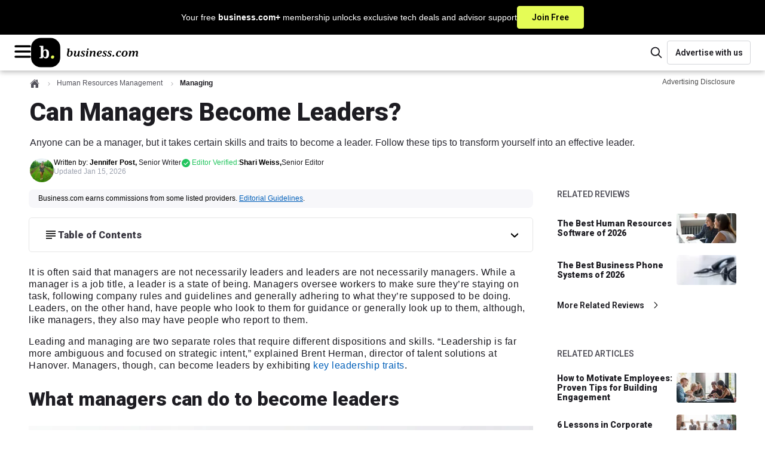

--- FILE ---
content_type: text/html; charset=utf-8
request_url: https://www.business.com/articles/can-managers-become-leaders/
body_size: 36745
content:
<!DOCTYPE html><html lang="en"><head><meta charSet="utf-8" data-next-head=""/><meta name="viewport" content="width=device-width, initial-scale=1, shrink-to-fit=no" data-next-head=""/><title data-next-head="">How Managers Can Become Leaders</title><meta http-equiv="Content-Type" content="text/html; charset=utf-8" data-next-head=""/><meta name="title" content="How Managers Can Become Leaders" data-next-head=""/><meta name="description" content="Managers plan and carry out organizational activities, but their role demands leadership. Here are five ways managers can become great leaders." data-next-head=""/><meta name="robots" content="max-image-preview:large, follow, index" data-next-head=""/><meta name="mobile-web-app-capable" content="yes" data-next-head=""/><meta name="apple-mobile-web-app-capable" content="yes" data-next-head=""/><meta name="application-name" content="business.com" data-next-head=""/><meta name="msapplication-TileColor" content="#003B5C" data-next-head=""/><meta name="apple-mobile-web-app-title" content="business.com" data-next-head=""/><meta name="theme-color" content="#003B5C" data-next-head=""/><meta name="msapplication-navbutton-color" content="#003B5C" data-next-head=""/><meta name="apple-mobile-web-app-status-bar-style" content="black-translucent" data-next-head=""/><meta name="msapplication-starturl" content="/" data-next-head=""/><meta property="og:title" content="How Managers Can Become Leaders" data-next-head=""/><meta property="og:description" content="Managers plan and carry out organizational activities, but their role demands leadership. Here are five ways managers can become great leaders." data-next-head=""/><meta property="og:site_name" content="business.com" data-next-head=""/><meta property="og:url" content="https://www.business.com/articles/can-managers-become-leaders/" data-next-head=""/><meta property="og:image" content="https://www.business.com/_next/image/?url=https%3A%2F%2Fwww.business.com%2Fimages%2Fbranding%2Flogos%2Fblock_monogram_navy.jpg&amp;w=1200&amp;q=50" data-next-head=""/><meta property="og:type" content="article" data-next-head=""/><meta name="twitter:card" content="summary" data-next-head=""/><meta name="twitter:site" content="@businessdotcom" data-next-head=""/><meta name="twitter:creator" content="@businessdotcom" data-next-head=""/><meta name="twitter:title" content="How Managers Can Become Leaders" data-next-head=""/><meta name="twitter:description" content="Managers plan and carry out organizational activities, but their role demands leadership. Here are five ways managers can become great leaders." data-next-head=""/><meta name="twitter:image" content="https://www.business.com/_next/image/?url=https%3A%2F%2Fwww.business.com%2Fimages%2Fbranding%2Flogos%2Fblock_monogram_navy.jpg&amp;w=1200&amp;q=50" data-next-head=""/><link rel="canonical" href="https://www.business.com/articles/can-managers-become-leaders/" data-next-head=""/><link rel="manifest" href="/manifest.webmanifest" data-next-head=""/><link rel="icon" href="/favicon.ico" sizes="48x48" data-next-head=""/><link rel="icon" href="/icons/icon.svg" type="image/svg+xml" data-next-head=""/><link rel="apple-touch-icon" href="/icons/apple-touch-icon.png" data-next-head=""/><link rel="preload" href="/_next/static/media/ce62453a442c7f35-s.p.a9507876.woff2" as="font" type="font/woff2" crossorigin="anonymous" data-next-font="size-adjust"/><link rel="preload" href="/_next/static/chunks/40d153677f077b69.css" as="style"/><link rel="stylesheet" href="/_next/static/chunks/40d153677f077b69.css" data-n-g=""/><link rel="preload" href="/_next/static/chunks/4dc129f6859b7fba.css" as="style"/><link rel="stylesheet" href="/_next/static/chunks/4dc129f6859b7fba.css" data-n-p=""/><noscript data-n-css=""></noscript><script defer="" src="/_next/static/chunks/4c8a65520f431db9.js"></script><script defer="" src="/_next/static/chunks/ca72238583a3e2c7.js"></script><script defer="" src="/_next/static/chunks/d3308193be86cd8e.js"></script><script defer="" src="/_next/static/chunks/7813b4374d4527e6.js"></script><script defer="" src="/_next/static/chunks/1763b0ee5ee337c1.js"></script><script defer="" src="/_next/static/chunks/4208b0f1d69fc6f6.js"></script><script defer="" src="/_next/static/chunks/729d34e647644f10.js"></script><script defer="" src="/_next/static/chunks/9a39e42d9a31038c.js"></script><script defer="" src="/_next/static/chunks/142505050bba34d9.js"></script><script src="/_next/static/chunks/6bd4c92e33c0aeac.js" defer=""></script><script src="/_next/static/chunks/2a7339517e206c05.js" defer=""></script><script src="/_next/static/chunks/c875761ebfcf8857.js" defer=""></script><script src="/_next/static/chunks/60d0e1ae849aa948.js" defer=""></script><script src="/_next/static/chunks/501a78ee5d7a2a0a.js" defer=""></script><script src="/_next/static/chunks/f6d7393d3a8998c7.js" defer=""></script><script src="/_next/static/chunks/e22f891e7d4b68dc.js" defer=""></script><script src="/_next/static/chunks/cf7c75daec783f25.js" defer=""></script><script src="/_next/static/chunks/d9a59f072a3aef28.js" defer=""></script><script src="/_next/static/chunks/e51ab8f29659f9e2.js" defer=""></script><script src="/_next/static/chunks/turbopack-c0cff35f8ff5cd1c.js" defer=""></script><script src="/_next/static/chunks/1db1a0fed4f183fe.js" defer=""></script><script src="/_next/static/chunks/61c713aca3f75616.js" defer=""></script><script src="/_next/static/chunks/6b7cc19753698add.js" defer=""></script><script src="/_next/static/chunks/d93038e4946cada3.js" defer=""></script><script src="/_next/static/chunks/84d296a8730227ae.js" defer=""></script><script src="/_next/static/chunks/turbopack-4ef5401bd0aff9cc.js" defer=""></script><script src="/_next/static/WiVvPgQow4UWP-QLX_aKQ/_ssgManifest.js" defer=""></script><script src="/_next/static/WiVvPgQow4UWP-QLX_aKQ/_buildManifest.js" defer=""></script><style data-emotion="bdc-global 15ht49y">*,::after,::before{box-sizing:border-box;}html{-webkit-text-size-adjust:100%;-moz-tab-size:4;tab-size:4;}body{margin:0;}hr{height:0;color:inherit;}abbr[title]{-webkit-text-decoration:underline dotted;text-decoration:underline dotted;}b,strong{font-weight:bolder;}code,kbd,pre,samp{font-family:ui-monospace,SFMono-Regular,Consolas,'Liberation Mono',Menlo,monospace;font-size:1em;}small{font-size:80%;}sub,sup{font-size:75%;line-height:0;position:relative;vertical-align:baseline;}sub{bottom:-0.25em;}sup{top:-0.5em;}table{text-indent:0;border-color:inherit;}button,input,optgroup,select,textarea{font-family:inherit;font-size:100%;line-height:1.15;margin:0;}button,select{text-transform:none;}[type='button'],[type='reset'],[type='submit'],button{-webkit-appearance:button;}::-moz-focus-inner{border-style:none;padding:0;}:-moz-focusring{outline:1px dotted ButtonText;}:-moz-ui-invalid{box-shadow:none;}legend{padding:0;}progress{vertical-align:baseline;}::-webkit-inner-spin-button,::-webkit-outer-spin-button{height:auto;}[type='search']{-webkit-appearance:textfield;outline-offset:-2px;}::-webkit-search-decoration{-webkit-appearance:none;}::-webkit-file-upload-button{-webkit-appearance:button;font:inherit;}summary{display:-webkit-box;display:-webkit-list-item;display:-ms-list-itembox;display:list-item;}:root{--acessibilityWidget-bottom:13px;}html{scroll-behavior:smooth;overflow-y:scroll;scroll-padding-top:80px;}html .userway_buttons_wrapper{bottom:var(--acessibilityWidget-bottom)!important;}body{font-family:Tahoma,Verdana,"Segoe UI",sans-serif;color:#49485B;line-height:1.43;font-size:0.875rem;}#offers-promo-widget-app::part(offers-promo-widget__pull-tab-container){background:#000;border-radius:4px 4px 0px 0px;color:white;}#offers-promo-widget-app::part(offers-promo-widget__title){color:white;}#offers-promo-widget-app::part(offers-promo-widget__cta){border-radius:4px;background:#000;}#offers-promo-widget-app::part(offers-promo-widget__action-open-icon){fill:white;}#offers-promo-widget-app::part(offers-promo-widget__action-close-icon){fill:white;}</style><style data-emotion="bdc-global animation-1eh3n99">@-webkit-keyframes animation-1eh3n99{0%{-webkit-transform:translateX(0);-moz-transform:translateX(0);-ms-transform:translateX(0);transform:translateX(0);}100%{-webkit-transform:translateX(-50%);-moz-transform:translateX(-50%);-ms-transform:translateX(-50%);transform:translateX(-50%);}}@keyframes animation-1eh3n99{0%{-webkit-transform:translateX(0);-moz-transform:translateX(0);-ms-transform:translateX(0);transform:translateX(0);}100%{-webkit-transform:translateX(-50%);-moz-transform:translateX(-50%);-ms-transform:translateX(-50%);transform:translateX(-50%);}}</style><style data-emotion="bdc t7h5hw-BannerContainer jzqd8i-TextContainer asos0q-Text 103kkjn-CtaButton 1wmohlj-MainHeaderWrapper oilj8x-TopHeaderWrapper cy03tl-LogoAndMobileMenusWrapper 1agorem-HamburgerMenuWrapper 1fy866z-BDCIconWrapper 1p7ik3m-MenuOverlay 1qe8sis-Menu 1b0byu3-MenuTopWrapper 1nj50h8-MenuTopLabel 1pjjcsr-HamburgerHubMenuWrapper ibgst7-MenuTitleWrapper 1r7zs0n-MenuLabel ixbdrr-Arrow 1x02g72-MenuColumnWrapper 19m3p74-MenuHeadline 12ujlbg-MenuItemList 8qa2jf-MenuItemLink 11eaz1s-LinkWrapper p9taec-LinkWrapper-LogoLink 1n0tcov-HeaderFeaturesWrapper 1slao1j-SearchContainer 1lcuahu-SearchIconContainer ovc1d9-SearchComponent-SearchIcon laks8j-SearchInputContainer 1gcjips-SearchForm 1xwed6m-ScreenReaderOnlyLabel 1v6ini-SearchInput 1bz3toi-SearchComponent-SearchIcon 1bqq8p4-LinkWrapper-AdvertiseButton 1sbnw4e-HeroWrapper dhx5w6-HeroContainer-HeroContainerBDC 15rby2z-GenericContainerStyles-HeroContent e7qv53-FlexWrapper 1vzznu6-BreadcrumbContainer wxyxhf-BreadcrumbWrapper d87ldl-NestedBreadCrumbBase-NestedBreadCrumb fxt0k7-HomeBreadcrumbIcon alk86f-BreadcrumbDivider 1ubuqqd-ChevronIcon 8sf9r6-NestedBreadCrumbBase-CurrentNestedBreadCrumb cdqwfd-AdvertisingDisclosureWrapper 3lbvqo-Trigger 1um8jzv-Wrapper vvy5qr-TriangleAnchor c7iuq4-Triangle 15tcise-XButton 18szoan-BodyContent 1msahy-HeaderBar y36c3m-HeaderText zm581t-HeroTitle 1jntcvk-HeroSubtitle qgsopk-AuthorProfileWrapper wq09qu-ProfileWrapper gdhjiu-AuthorWrapper 1270to3-BDCProfileWrapper 1e56nfm-FlexColumnTextWrapper fatwsy-NameText 9jn67x-TypeText 1b17nv0-TypeText-ModifiedAt sk6edg-EditorWrapper owum8h-Wrapper 1tfh4sp-PillWrapper 145pbpk-PillIconWrapper gjj8sb-PillText 1i2i5vq-ToolTipWrapper 9au39y-Triangle o6h3gm-TopDiv 3s1hqo-IconAndText 1mit4pq-Text 1eddxzz-XButton hfzjk2-BottomText wb9c85-GenericContainerStyles-Leaderboard 93a7rz-AdUnitWrapper 1l4yefn-GenericContainerStyles-ContentWrapper fr390q-GenericContainerStyles-PageContent 1khllsq-GenericContainerStyles-BackgroundWrapper 9pl831-DisclosureWrapper 1la91p8-TableOfContentsDropDown g1t52b-HeadlineWrapper fr48hw-HeadlineWithIcon v15w1q-TableOfContentsWrapped 1xxlprc-Headline 1uqofwv-Content myy83k-TipBoxWrapper 449x29-Header 13z8dic-HeaderContentWrapper 1479fiq-Body 19q5h0k-BodyContentWrapper rdarwg-ParsedContent y5o23r-BottomAuthorWrapper 1q58s1n-FeedbackWrapper yyl47b-FeedbackQuestion 44xw2s-FeedbackAnswers uafyma-BaseButton-FeedbackButton 4o6x5z-BaseButtonLabel a39omm-FeedbackSuccess 1gc4eh0-SocialsWrapper 1drj1r3-ShareText 13xf3o7-SocialSharesContainer q0kl9d-StyledLink 1cxpts-BDCLine 1ol0j2m-AuthorProfileWrapper dzftng-AuthorBio q8gu5v-BottomSocials 17f3r0o-Rail ql1dnw-GenericAdUnit-RailAd m3d9m2-RelatedRailWrapper 8x8ddk-ContentTitle 1vy9prd-BaseList-RailList 1axxy8c-BaseListItem-RailItem 17uerez-LinkWrapper-Link wjjkgr-Title e8pizp-ImageContainer dsqbn0-LinkWrapper-MoreLink 1hthiej-IconContainer 1rgtfrt-MarginSpacer d1465w-GenericContainerStyles-RelatedContentContainer 1wivjgk-ContentTitle jvpi7r-BaseList-ContentList 1hiffuc-BaseListItem-ContentItem 1oa3vmj-Title zk6iew-GenericContainerStyles-BottomRail 18l5ibh-FooterWrapper 1ioncwr-FooterContainer 1qygqcy-Intro jk7qnb-MissionText 155n9ll-LinkWrapper-FooterLink-FooterLinkInline 1nh1evi-Content j7bhc-FooterLinkGroup gs0nvn-CategoryContainer 184c73n-CategoryButton 118l9cr-Arrow rrff5u-DesktopOnly 18pvp2-CategoryLinkGroup kkrxzq-LinkWrapper-FooterLink o7j4tf-MobileOnly 1vn7upt-Socials eejnnn-SocialHeader 1xanyl8-SocialContainer 1nxv30p-LinkWrapper-SocialContent xdw22v-SocialIconWrapper fvc8zc-Text 63ttmb-CopyrightContainer 1ey0hjw-CopyrightContent f2jju0-Copyright">.bdc-t7h5hw-BannerContainer{background-color:#000000;display:-webkit-box;display:-webkit-flex;display:-ms-flexbox;display:flex;-webkit-box-pack:center;-ms-flex-pack:center;-webkit-justify-content:center;justify-content:center;cursor:pointer;-webkit-text-decoration:none;text-decoration:none;}.bdc-t7h5hw-BannerContainer:hover .e1a1gljr1{background:#d1e54e;border:1px solid #d1e54e;color:#000000;}.bdc-t7h5hw-BannerContainer:hover .e1a1gljr0{-webkit-text-decoration:underline;text-decoration:underline;}.bdc-jzqd8i-TextContainer{font-family:Tahoma,Verdana,"Segoe UI",sans-serif;display:-webkit-box;display:-webkit-flex;display:-ms-flexbox;display:flex;-webkit-box-pack:center;-ms-flex-pack:center;-webkit-justify-content:center;justify-content:center;-webkit-align-items:center;-webkit-box-align:center;-ms-flex-align:center;align-items:center;gap:10px;margin:0;color:white;padding:10px 16px;}@media (min-width: 768px){.bdc-jzqd8i-TextContainer{gap:20px;}}.bdc-asos0q-Text{font-size:0.75rem;font-weight:400;line-height:1.2;}@media (min-width: 768px){.bdc-asos0q-Text{font-size:0.875rem;}}.bdc-103kkjn-CtaButton{background-color:#E5FC56;border:1px solid #E5FC56;color:#000000;font-size:0.75rem;font-weight:600;font-family:'Roboto','Roboto Fallback',sans-serif;border-radius:4px;padding:8px;white-space:nowrap;cursor:pointer;-webkit-transition:none;transition:none;}@media (min-width: 768px){.bdc-103kkjn-CtaButton{font-size:0.875rem;padding:8px 24px;}}.bdc-1wmohlj-MainHeaderWrapper{display:-webkit-box;display:-webkit-flex;display:-ms-flexbox;display:flex;-webkit-flex-direction:column;-ms-flex-direction:column;flex-direction:column;-webkit-box-pack:center;-ms-flex-pack:center;-webkit-justify-content:center;justify-content:center;-webkit-align-content:center;-ms-flex-line-pack:center;align-content:center;}.bdc-oilj8x-TopHeaderWrapper{display:-webkit-box;display:-webkit-flex;display:-ms-flexbox;display:flex;-webkit-box-pack:justify;-webkit-justify-content:space-between;justify-content:space-between;-webkit-align-items:center;-webkit-box-align:center;-ms-flex-align:center;align-items:center;width:100%;padding:0 20px;gap:10px;background:#ffffff;box-shadow:0px 3px 8px 0px rgba(0, 0, 0, 0.25);min-height:60px;position:relative;-webkit-flex:1 0;-ms-flex:1 0;flex:1 0;}@media (min-width: 768px){.bdc-oilj8x-TopHeaderWrapper>*{-webkit-flex-basis:50%;-ms-flex-preferred-size:50%;flex-basis:50%;}}@media (min-width: 1200px){.bdc-oilj8x-TopHeaderWrapper{border-bottom:none;padding:0 24px;}}.bdc-cy03tl-LogoAndMobileMenusWrapper{display:-webkit-box;display:-webkit-flex;display:-ms-flexbox;display:flex;-webkit-flex:0 1;-ms-flex:0 1;flex:0 1;-webkit-align-items:center;-webkit-box-align:center;-ms-flex-align:center;align-items:center;gap:14px;}.bdc-1agorem-HamburgerMenuWrapper{display:block;}@media (min-width: 1600px){.bdc-1agorem-HamburgerMenuWrapper{display:none;}}.bdc-1fy866z-BDCIconWrapper{cursor:pointer;}.bdc-1p7ik3m-MenuOverlay{height:100vh;position:fixed;z-index:1030;inset:0;width:100%;left:-100%;-webkit-transition:all 0.3s ease-out;transition:all 0.3s ease-out;overflow-y:auto;overscroll-behavior:contain;background-color:#1d1c22;}.bdc-1qe8sis-Menu{min-height:101vh;padding-bottom:200px;}.bdc-1b0byu3-MenuTopWrapper{height:63px;display:-webkit-box;display:-webkit-flex;display:-ms-flexbox;display:flex;-webkit-box-pack:justify;-webkit-justify-content:space-between;justify-content:space-between;-webkit-align-items:center;-webkit-box-align:center;-ms-flex-align:center;align-items:center;padding:0 20px;margin-bottom:28px;background-color:#ffffff;border-bottom:1px solid #89888C;}.bdc-1b0byu3-MenuTopWrapper >svg:hover{cursor:pointer;}.bdc-1nj50h8-MenuTopLabel{font-size:1rem;font-weight:400;line-height:1.15;color:#1d1c22;}.bdc-1pjjcsr-HamburgerHubMenuWrapper{display:-webkit-box;display:-webkit-flex;display:-ms-flexbox;display:flex;-webkit-flex-direction:column;-ms-flex-direction:column;flex-direction:column;padding:0 20px;margin-bottom:20px;}.bdc-1pjjcsr-HamburgerHubMenuWrapper .e176fu0o9:not(:last-child){margin-bottom:20px;}@media (min-width: 569px){.bdc-1pjjcsr-HamburgerHubMenuWrapper{padding:0 48px;}}.bdc-ibgst7-MenuTitleWrapper{display:-webkit-box;display:-webkit-flex;display:-ms-flexbox;display:flex;-webkit-flex-direction:row;-ms-flex-direction:row;flex-direction:row;-webkit-box-pack:justify;-webkit-justify-content:space-between;justify-content:space-between;-webkit-align-items:center;-webkit-box-align:center;-ms-flex-align:center;align-items:center;cursor:pointer;}.bdc-1r7zs0n-MenuLabel{color:#ffffff;font-family:Tahoma,Verdana,"Segoe UI",sans-serif;font-size:1.5625rem;line-height:1.4;margin:0;}.bdc-ixbdrr-Arrow{-webkit-transform:rotate(90deg);-moz-transform:rotate(90deg);-ms-transform:rotate(90deg);transform:rotate(90deg);}.bdc-1x02g72-MenuColumnWrapper{width:100%;visibility:hidden;display:none;height:0;opacity:0;-webkit-flex-direction:column;-ms-flex-direction:column;flex-direction:column;margin:0;padding:0;-webkit-animation:animation-13yycmg 0.1s ease-in-out forwards;animation:animation-13yycmg 0.1s ease-in-out forwards;}@media (min-width: 992px){.bdc-1x02g72-MenuColumnWrapper{width:225px;}}.bdc-19m3p74-MenuHeadline{font-family:'Roboto','Roboto Fallback',sans-serif;line-height:1.2;font-size:1rem;font-weight:900;color:#ffffff;right:0;width:auto;height:auto;display:-webkit-box;display:-webkit-flex;display:-ms-flexbox;display:flex;padding:8px 8px 12px 8px;margin:0;max-height:80px;-webkit-flex-direction:row;-ms-flex-direction:row;flex-direction:row;}@media (min-width: 992px){.bdc-19m3p74-MenuHeadline{color:#ffffff;}}.bdc-12ujlbg-MenuItemList{margin:0;padding:0;}.bdc-8qa2jf-MenuItemLink{font-family:Tahoma,Verdana,"Segoe UI",sans-serif;line-height:1.3;font-size:1rem;-webkit-align-items:center;-webkit-box-align:center;-ms-flex-align:center;align-items:center;display:-webkit-box;display:-webkit-flex;display:-ms-flexbox;display:flex;gap:8px;position:relative;-webkit-text-decoration:none;text-decoration:none;text-align:left;width:100%;}.bdc-8qa2jf-MenuItemLink a{padding:8px 8px 8px 8px;width:100%;color:#F0F0F2;}.bdc-8qa2jf-MenuItemLink a:hover{color:#9CA2AF;border-radius:8px;background-color:#383640;}.bdc-11eaz1s-LinkWrapper{-webkit-text-decoration:none;text-decoration:none;color:#1d1c22;}.bdc-11eaz1s-LinkWrapper:hover{color:#1d1c22;}.bdc-11eaz1s-LinkWrapper.primary{color:#003B5C;}.bdc-11eaz1s-LinkWrapper.primary:hover{color:#1d1c22;}.bdc-11eaz1s-LinkWrapper.tertiary{color:#1d1c22;}.bdc-11eaz1s-LinkWrapper.tertiary:hover{color:#003B5C;}.bdc-11eaz1s-LinkWrapper.contentLink{color:#015FB9;}.bdc-11eaz1s-LinkWrapper.contentLink:hover{color:#015FB9;-webkit-text-decoration:underline;text-decoration:underline;}.bdc-11eaz1s-LinkWrapper.breadcrumb:hover{color:#1d1c22;}.bdc-11eaz1s-LinkWrapper.light{color:#ffffff;}.bdc-11eaz1s-LinkWrapper.light:hover{color:#1d1c22;}.bdc-11eaz1s-LinkWrapper.reskin-primary{color:#000000;}.bdc-11eaz1s-LinkWrapper.reskin-primary:hover{color:#003B5C;}.bdc-11eaz1s-LinkWrapper.footer-link{color:#ffffff;}.bdc-11eaz1s-LinkWrapper.footer-link:hover{color:#003B5C;}.bdc-11eaz1s-LinkWrapper.secondary{color:#1d1c22;}.bdc-11eaz1s-LinkWrapper.secondary:hover{color:#1d1c22;}.bdc-11eaz1s-LinkWrapper.advertise{color:#1d1c22;background:#ffffff;border:1px solid #D3D5D9;border-radius:4px;max-width:175px;min-width:140px;width:100%;height:40px;font-weight:600;font-size:0.875rem;font-family:'Roboto','Roboto Fallback',sans-serif;}.bdc-11eaz1s-LinkWrapper.advertise:hover{background:#F7F7FA;border-color:#D3D5D9;color:#1d1c22;}.bdc-p9taec-LinkWrapper-LogoLink{-webkit-text-decoration:none;text-decoration:none;color:#1d1c22;-webkit-align-self:center;-ms-flex-item-align:center;align-self:center;width:100%;height:auto;display:-webkit-box;display:-webkit-flex;display:-ms-flexbox;display:flex;-webkit-align-items:center;-webkit-box-align:center;-ms-flex-align:center;align-items:center;}.bdc-p9taec-LinkWrapper-LogoLink:hover{color:#1d1c22;}.bdc-p9taec-LinkWrapper-LogoLink.primary{color:#003B5C;}.bdc-p9taec-LinkWrapper-LogoLink.primary:hover{color:#1d1c22;}.bdc-p9taec-LinkWrapper-LogoLink.tertiary{color:#1d1c22;}.bdc-p9taec-LinkWrapper-LogoLink.tertiary:hover{color:#003B5C;}.bdc-p9taec-LinkWrapper-LogoLink.contentLink{color:#015FB9;}.bdc-p9taec-LinkWrapper-LogoLink.contentLink:hover{color:#015FB9;-webkit-text-decoration:underline;text-decoration:underline;}.bdc-p9taec-LinkWrapper-LogoLink.breadcrumb:hover{color:#1d1c22;}.bdc-p9taec-LinkWrapper-LogoLink.light{color:#ffffff;}.bdc-p9taec-LinkWrapper-LogoLink.light:hover{color:#1d1c22;}.bdc-p9taec-LinkWrapper-LogoLink.reskin-primary{color:#000000;}.bdc-p9taec-LinkWrapper-LogoLink.reskin-primary:hover{color:#003B5C;}.bdc-p9taec-LinkWrapper-LogoLink.footer-link{color:#ffffff;}.bdc-p9taec-LinkWrapper-LogoLink.footer-link:hover{color:#003B5C;}.bdc-p9taec-LinkWrapper-LogoLink.secondary{color:#1d1c22;}.bdc-p9taec-LinkWrapper-LogoLink.secondary:hover{color:#1d1c22;}.bdc-p9taec-LinkWrapper-LogoLink.advertise{color:#1d1c22;background:#ffffff;border:1px solid #D3D5D9;border-radius:4px;max-width:175px;min-width:140px;width:100%;height:40px;font-weight:600;font-size:0.875rem;font-family:'Roboto','Roboto Fallback',sans-serif;}.bdc-p9taec-LinkWrapper-LogoLink.advertise:hover{background:#F7F7FA;border-color:#D3D5D9;color:#1d1c22;}@media (min-width: 569px){.bdc-p9taec-LinkWrapper-LogoLink{width:100%;}}.bdc-1n0tcov-HeaderFeaturesWrapper{display:-webkit-box;display:-webkit-flex;display:-ms-flexbox;display:flex;-webkit-align-items:center;-webkit-box-align:center;-ms-flex-align:center;align-items:center;-webkit-box-pack:end;-ms-flex-pack:end;-webkit-justify-content:flex-end;justify-content:flex-end;gap:15px;-webkit-flex:0 1;-ms-flex:0 1;flex:0 1;}.bdc-1slao1j-SearchContainer{-webkit-order:2;-ms-flex-order:2;order:2;}.bdc-1slao1j-SearchContainer .eevt1lr5{display:none;}@media (min-width: 992px){.bdc-1slao1j-SearchContainer{-webkit-order:1;-ms-flex-order:1;order:1;}.bdc-1slao1j-SearchContainer .eevt1lr5{display:none;}}.bdc-1lcuahu-SearchIconContainer{display:-webkit-box;display:-webkit-flex;display:-ms-flexbox;display:flex;-webkit-box-pack:center;-ms-flex-pack:center;-webkit-justify-content:center;justify-content:center;-webkit-align-items:center;-webkit-box-align:center;-ms-flex-align:center;align-items:center;cursor:pointer;min-width:36px;min-height:36px;border:transparent;border-radius:none;background:#ffffff;}@media (min-width: 992px){.bdc-1lcuahu-SearchIconContainer{display:-webkit-box;display:-webkit-flex;display:-ms-flexbox;display:flex;}}.bdc-ovc1d9-SearchComponent-SearchIcon path{fill:#1d1c22;}.bdc-laks8j-SearchInputContainer{width:235px;}.bdc-1gcjips-SearchForm{position:relative;}.bdc-1xwed6m-ScreenReaderOnlyLabel{clip:rect(0 0 0 0);-webkit-clip-path:inset(50%);clip-path:inset(50%);height:1px;position:absolute;white-space:nowrap;overflow:hidden;width:1px;}.bdc-1v6ini-SearchInput{border:1px solid #D3D5D9;color:#1d1c22;border-radius:30px;height:40px;width:100%;font-size:16px;padding:0 18% 0 15%;}.bdc-1v6ini-SearchInput::-webkit-input-placeholder{font-family:'Roboto','Roboto Fallback',sans-serif;font-size:1rem;color:#9CA2AF;}.bdc-1v6ini-SearchInput::-moz-placeholder{font-family:'Roboto','Roboto Fallback',sans-serif;font-size:1rem;color:#9CA2AF;}.bdc-1v6ini-SearchInput:-ms-input-placeholder{font-family:'Roboto','Roboto Fallback',sans-serif;font-size:1rem;color:#9CA2AF;}.bdc-1v6ini-SearchInput::placeholder{font-family:'Roboto','Roboto Fallback',sans-serif;font-size:1rem;color:#9CA2AF;}.bdc-1v6ini-SearchInput:focus{box-shadow:none;outline:1px solid #D3D5D9;}.bdc-1bz3toi-SearchComponent-SearchIcon{position:absolute;top:50%;left:10%;-webkit-transform:translate(-50%,-50%);-moz-transform:translate(-50%,-50%);-ms-transform:translate(-50%,-50%);transform:translate(-50%,-50%);}.bdc-1bz3toi-SearchComponent-SearchIcon path{fill:#000000;}.bdc-1bqq8p4-LinkWrapper-AdvertiseButton{-webkit-text-decoration:none;text-decoration:none;color:#1d1c22;height:100%;-webkit-order:2;-ms-flex-order:2;order:2;display:-webkit-box;display:-webkit-flex;display:-ms-flexbox;display:flex;-webkit-box-pack:center;-ms-flex-pack:center;-webkit-justify-content:center;justify-content:center;-webkit-align-items:center;-webkit-box-align:center;-ms-flex-align:center;align-items:center;}.bdc-1bqq8p4-LinkWrapper-AdvertiseButton:hover{color:#1d1c22;}.bdc-1bqq8p4-LinkWrapper-AdvertiseButton.primary{color:#003B5C;}.bdc-1bqq8p4-LinkWrapper-AdvertiseButton.primary:hover{color:#1d1c22;}.bdc-1bqq8p4-LinkWrapper-AdvertiseButton.tertiary{color:#1d1c22;}.bdc-1bqq8p4-LinkWrapper-AdvertiseButton.tertiary:hover{color:#003B5C;}.bdc-1bqq8p4-LinkWrapper-AdvertiseButton.contentLink{color:#015FB9;}.bdc-1bqq8p4-LinkWrapper-AdvertiseButton.contentLink:hover{color:#015FB9;-webkit-text-decoration:underline;text-decoration:underline;}.bdc-1bqq8p4-LinkWrapper-AdvertiseButton.breadcrumb:hover{color:#1d1c22;}.bdc-1bqq8p4-LinkWrapper-AdvertiseButton.light{color:#ffffff;}.bdc-1bqq8p4-LinkWrapper-AdvertiseButton.light:hover{color:#1d1c22;}.bdc-1bqq8p4-LinkWrapper-AdvertiseButton.reskin-primary{color:#000000;}.bdc-1bqq8p4-LinkWrapper-AdvertiseButton.reskin-primary:hover{color:#003B5C;}.bdc-1bqq8p4-LinkWrapper-AdvertiseButton.footer-link{color:#ffffff;}.bdc-1bqq8p4-LinkWrapper-AdvertiseButton.footer-link:hover{color:#003B5C;}.bdc-1bqq8p4-LinkWrapper-AdvertiseButton.secondary{color:#1d1c22;}.bdc-1bqq8p4-LinkWrapper-AdvertiseButton.secondary:hover{color:#1d1c22;}.bdc-1bqq8p4-LinkWrapper-AdvertiseButton.advertise{color:#1d1c22;background:#ffffff;border:1px solid #D3D5D9;border-radius:4px;max-width:175px;min-width:140px;width:100%;height:40px;font-weight:600;font-size:0.875rem;font-family:'Roboto','Roboto Fallback',sans-serif;}.bdc-1bqq8p4-LinkWrapper-AdvertiseButton.advertise:hover{background:#F7F7FA;border-color:#D3D5D9;color:#1d1c22;}.bdc-1bqq8p4-LinkWrapper-AdvertiseButton{display:none;}@media (min-width: 992px){.bdc-1bqq8p4-LinkWrapper-AdvertiseButton{display:-webkit-box;display:-webkit-flex;display:-ms-flexbox;display:flex;}}.bdc-1sbnw4e-HeroWrapper{margin-bottom:12px;}.bdc-dhx5w6-HeroContainer-HeroContainerBDC{color:#1d1c22;display:-webkit-box;display:-webkit-flex;display:-ms-flexbox;display:flex;background-color:#ffffff;}.bdc-dhx5w6-HeroContainer-HeroContainerBDC >*{-webkit-flex-basis:100%;-ms-flex-preferred-size:100%;flex-basis:100%;}@media screen and (max-width: 1199.99px){.bdc-dhx5w6-HeroContainer-HeroContainerBDC .e158395d1{padding-bottom:0;}}@media screen and (max-width: 568.99px){.bdc-dhx5w6-HeroContainer-HeroContainerBDC .e2vdx4o0{margin-top:2rem;}}@media screen and (min-width: 569px){.bdc-dhx5w6-HeroContainer-HeroContainerBDC .e2vdx4o0{margin-top:2.5rem;}}.bdc-15rby2z-GenericContainerStyles-HeroContent{margin:0 auto;padding-top:0.75rem;padding-bottom:0;}@media screen and (max-width: 568.99px){.bdc-15rby2z-GenericContainerStyles-HeroContent{padding-left:1.25rem;padding-right:1.25rem;max-width:76.25rem;}}@media screen and (min-width: 569px) and (max-width: 767.99px){.bdc-15rby2z-GenericContainerStyles-HeroContent{padding-left:2rem;padding-right:2rem;max-width:77.75rem;}}@media screen and (min-width: 768px) and (max-width: 1199.99px){.bdc-15rby2z-GenericContainerStyles-HeroContent{padding-left:3rem;padding-right:3rem;max-width:79.75rem;}}@media screen and (min-width: 1200px){.bdc-15rby2z-GenericContainerStyles-HeroContent{padding-left:1rem;padding-right:1rem;max-width:75.75rem;}}.bdc-e7qv53-FlexWrapper{display:-webkit-box;display:-webkit-flex;display:-ms-flexbox;display:flex;-webkit-box-pack:justify;-webkit-justify-content:space-between;justify-content:space-between;gap:8px;}@media screen and (max-width:991.99px){.bdc-e7qv53-FlexWrapper{-webkit-flex-direction:column;-ms-flex-direction:column;flex-direction:column;}}.bdc-1vzznu6-BreadcrumbContainer{display:-webkit-box;display:-webkit-flex;display:-ms-flexbox;display:flex;-webkit-box-flex-wrap:wrap;-webkit-flex-wrap:wrap;-ms-flex-wrap:wrap;flex-wrap:wrap;font-size:0.75rem;line-height:1.6;font-family:Tahoma,Verdana,"Segoe UI",sans-serif;}.bdc-wxyxhf-BreadcrumbWrapper{display:-webkit-box;display:-webkit-flex;display:-ms-flexbox;display:flex;padding-right:0.2rem;}.bdc-wxyxhf-BreadcrumbWrapper a[href]:hover{-webkit-text-decoration:underline;text-decoration:underline;text-decoration-color:currentcolor;}.bdc-d87ldl-NestedBreadCrumbBase-NestedBreadCrumb{display:-webkit-inline-box;display:-webkit-inline-flex;display:-ms-inline-flexbox;display:inline-flex;-webkit-align-items:center;-webkit-box-align:center;-ms-flex-align:center;align-items:center;-webkit-text-decoration:none;text-decoration:none;color:#54535C;}.bdc-fxt0k7-HomeBreadcrumbIcon{fill:#54535C;}.bdc-alk86f-BreadcrumbDivider{position:relative;top:1px;padding:0 0.75rem;}@media (min-width: 768px){.bdc-alk86f-BreadcrumbDivider{padding:0 0.625rem;}}.bdc-1ubuqqd-ChevronIcon{color:#54535C;}.bdc-8sf9r6-NestedBreadCrumbBase-CurrentNestedBreadCrumb{display:-webkit-inline-box;display:-webkit-inline-flex;display:-ms-inline-flexbox;display:inline-flex;-webkit-align-items:center;-webkit-box-align:center;-ms-flex-align:center;align-items:center;-webkit-text-decoration:none;text-decoration:none;color:#1d1c22;font-weight:700;}.bdc-cdqwfd-AdvertisingDisclosureWrapper{position:relative;font-size:0.75rem;line-height:1.3;color:#4F4F4F;font-family:Tahoma,Verdana,"Segoe UI",sans-serif;-webkit-align-self:flex-start;-ms-flex-item-align:flex-start;align-self:flex-start;}.bdc-cdqwfd-AdvertisingDisclosureWrapper:hover{-webkit-text-decoration:underline;text-decoration:underline;}.bdc-3lbvqo-Trigger{cursor:pointer;}.bdc-1um8jzv-Wrapper{border:2px solid #22C55E;position:absolute;top:40px;left:0;max-width:80vw;width:450px;min-height:115px;background:#E6F5EA;border-radius:6px;box-shadow:none;display:none;z-index:1010;}@media (min-width: 768px){.bdc-1um8jzv-Wrapper{width:670px;}}.bdc-1um8jzv-Wrapper .eai9jt20{top:-13px;rotate:180deg;left:10%;}.bdc-vvy5qr-TriangleAnchor{position:relative;padding:20px;}.bdc-c7iuq4-Triangle{position:absolute;width:0;height:0;border-left:10px solid transparent;border-right:10px solid transparent;border-top:12px solid #22C55E;}@media (min-width: 768px){.bdc-c7iuq4-Triangle{bottom:-14px;}}.bdc-15tcise-XButton{margin-left:auto;cursor:pointer;position:absolute;right:15px;top:23px;}.bdc-18szoan-BodyContent{font-size:0.875rem;font-family:'Roboto','Roboto Fallback',sans-serif;color:#383640;text-align:justify;}@media screen and (max-width:767.99px){.bdc-18szoan-BodyContent{font-size:0.8125rem;}}.bdc-1msahy-HeaderBar{display:-webkit-box;display:-webkit-flex;display:-ms-flexbox;display:flex;-webkit-box-pack:left;-ms-flex-pack:left;-webkit-justify-content:left;justify-content:left;-webkit-align-items:center;-webkit-box-align:center;-ms-flex-align:center;align-items:center;gap:4px;}.bdc-y36c3m-HeaderText{font-size:0.875rem;font-family:'Roboto','Roboto Fallback',sans-serif;color:#1d1c22;font-weight:500;}.bdc-zm581t-HeroTitle{font-family:'Roboto','Roboto Fallback',sans-serif;line-height:1.2;font-size:2.625rem;font-weight:900;margin:0.875rem 0 1rem;}@media screen and (max-width:992px){.bdc-zm581t-HeroTitle{font-size:2.25rem;}}@media screen and (max-width:569px){.bdc-zm581t-HeroTitle{font-size:1.75rem;}}.bdc-1jntcvk-HeroSubtitle{font-family:Tahoma,Verdana,"Segoe UI",sans-serif;line-height:1.3;font-size:1rem;color:#292831;margin-top:0;margin-bottom:1rem;}@media screen and (min-width:768px){.bdc-1jntcvk-HeroSubtitle{font-size:1rem;}}@media screen and (max-width:568.99px){.bdc-1jntcvk-HeroSubtitle{margin-bottom:0.75rem;}}.bdc-qgsopk-AuthorProfileWrapper{-webkit-flex-direction:row;-ms-flex-direction:row;flex-direction:row;}.bdc-wq09qu-ProfileWrapper{display:-webkit-box;display:-webkit-flex;display:-ms-flexbox;display:flex;-webkit-flex-direction:row;-ms-flex-direction:row;flex-direction:row;-webkit-align-items:flex-start;-webkit-box-align:flex-start;-ms-flex-align:flex-start;align-items:flex-start;gap:16px;}@media screen and (max-width:568.99px){.bdc-wq09qu-ProfileWrapper{-webkit-flex-direction:column;-ms-flex-direction:column;flex-direction:column;gap:2px;}}.bdc-gdhjiu-AuthorWrapper{min-width:160px;display:-webkit-box;display:-webkit-flex;display:-ms-flexbox;display:flex;gap:8px;margin-top:0;}.bdc-gdhjiu-AuthorWrapper a:hover{-webkit-text-decoration:underline;text-decoration:underline;}.bdc-1270to3-BDCProfileWrapper{display:-webkit-box;display:-webkit-flex;display:-ms-flexbox;display:flex;-webkit-align-items:center;-webkit-box-align:center;-ms-flex-align:center;align-items:center;-webkit-align-self:flex-start;-ms-flex-item-align:flex-start;align-self:flex-start;width:40px;height:40px;-webkit-flex-shrink:0;-ms-flex-negative:0;flex-shrink:0;}.bdc-1270to3-BDCProfileWrapper .bdc-profile-image{width:100%;height:100%;object-fit:cover;object-position:center;border-radius:50%;}.bdc-1e56nfm-FlexColumnTextWrapper{font-family:Tahoma,Verdana,"Segoe UI",sans-serif;line-height:1.3;font-size:0.75rem;display:-webkit-box;display:-webkit-flex;display:-ms-flexbox;display:flex;-webkit-flex-direction:column;-ms-flex-direction:column;flex-direction:column;gap:2px;color:#000000;}@media (min-width: 569px){.bdc-1e56nfm-FlexColumnTextWrapper{gap:2px;}}.bdc-fatwsy-NameText{color:#000000;font-weight:700;-webkit-flex:1 0 auto;-ms-flex:1 0 auto;flex:1 0 auto;}.bdc-9jn67x-TypeText{color:#1d1c22;display:inline;-webkit-flex:1 1 auto;-ms-flex:1 1 auto;flex:1 1 auto;max-width:400px;}.bdc-1b17nv0-TypeText-ModifiedAt{color:#1d1c22;display:inline;-webkit-flex:1 1 auto;-ms-flex:1 1 auto;flex:1 1 auto;max-width:400px;color:#9CA2AF;}.bdc-sk6edg-EditorWrapper{font-family:Tahoma,Verdana,"Segoe UI",sans-serif;line-height:1.3;font-size:0.75rem;min-width:160px;display:-webkit-box;display:-webkit-flex;display:-ms-flexbox;display:flex;-webkit-align-items:flex-start;-webkit-box-align:flex-start;-ms-flex-align:flex-start;align-items:flex-start;-webkit-column-gap:4px;column-gap:4px;-webkit-box-flex-wrap:wrap;-webkit-flex-wrap:wrap;-ms-flex-wrap:wrap;flex-wrap:wrap;}.bdc-sk6edg-EditorWrapper a:hover{-webkit-text-decoration:underline;text-decoration:underline;}.bdc-sk6edg-EditorWrapper .e1sbbnem1{font-family:Tahoma,Verdana,"Segoe UI",sans-serif;line-height:1.3;font-size:0.75rem;}.bdc-owum8h-Wrapper{display:-webkit-box;display:-webkit-flex;display:-ms-flexbox;display:flex;-webkit-align-items:flex-start;-webkit-box-align:flex-start;-ms-flex-align:flex-start;align-items:flex-start;position:relative;}.bdc-1tfh4sp-PillWrapper{color:#22C55E;display:-webkit-inline-box;display:-webkit-inline-flex;display:-ms-inline-flexbox;display:inline-flex;-webkit-box-pack:center;-ms-flex-pack:center;-webkit-justify-content:center;justify-content:center;-webkit-align-items:center;-webkit-box-align:center;-ms-flex-align:center;align-items:center;cursor:pointer;}.bdc-1tfh4sp-PillWrapper:hover{-webkit-text-decoration:underline;text-decoration:underline;color:#1d1c22;}.bdc-1tfh4sp-PillWrapper:hover +.eudbipt0{display:block;}.bdc-145pbpk-PillIconWrapper{margin-right:0.125rem;height:0.875rem;}.bdc-145pbpk-PillIconWrapper svg{height:100%;color:#22C55E;}.bdc-145pbpk-PillIconWrapper svg path{fill:currentColor;}.bdc-gjj8sb-PillText{font-weight:400;font-size:0.75rem;white-space:pre;}@media screen and (max-width:568.99px){.bdc-gjj8sb-PillText{font-size:0.75rem;}}.bdc-1i2i5vq-ToolTipWrapper{border:2px solid #22C55E;position:absolute;bottom:32px;left:-4px;width:300px;background:#E6F5EA;border-radius:6px;box-shadow:none;display:none;}@media (min-width: 569px){.bdc-1i2i5vq-ToolTipWrapper{left:-200px;}}@media (min-width: 768px){.bdc-1i2i5vq-ToolTipWrapper{left:-60px;}}@media (min-width: 992px){.bdc-1i2i5vq-ToolTipWrapper{width:608px;}}.bdc-9au39y-Triangle{position:absolute;bottom:-12px;left:20%;width:0;height:0;border-left:10px solid transparent;border-right:10px solid transparent;border-top:12px solid #22C55E;}@media (min-width: 569px){.bdc-9au39y-Triangle{left:80%;}}@media (min-width: 768px){.bdc-9au39y-Triangle{bottom:-14px;left:33%;}}@media (min-width: 992px){.bdc-9au39y-Triangle{left:20%;}}.bdc-o6h3gm-TopDiv{display:-webkit-box;display:-webkit-flex;display:-ms-flexbox;display:flex;color:#505050;margin-bottom:4px;}.bdc-3s1hqo-IconAndText{display:-webkit-box;display:-webkit-flex;display:-ms-flexbox;display:flex;-webkit-box-pack:center;-ms-flex-pack:center;-webkit-justify-content:center;justify-content:center;-webkit-align-items:center;-webkit-box-align:center;-ms-flex-align:center;align-items:center;gap:4px;}.bdc-1mit4pq-Text{font-size:0.875rem;font-family:'Roboto','Roboto Fallback',sans-serif;color:#1d1c22;font-weight:500;}.bdc-1eddxzz-XButton{margin-left:auto;cursor:pointer;}.bdc-hfzjk2-BottomText{font-size:0.875rem;font-family:'Roboto','Roboto Fallback',sans-serif;color:#383640;}.bdc-wb9c85-GenericContainerStyles-Leaderboard{margin:0 auto;margin:0rem auto 0rem;}@media screen and (max-width: 568.99px){.bdc-wb9c85-GenericContainerStyles-Leaderboard{padding-left:1.25rem;padding-right:1.25rem;max-width:76.25rem;}}@media screen and (min-width: 569px) and (max-width: 767.99px){.bdc-wb9c85-GenericContainerStyles-Leaderboard{padding-left:2rem;padding-right:2rem;max-width:77.75rem;}}@media screen and (min-width: 768px) and (max-width: 1199.99px){.bdc-wb9c85-GenericContainerStyles-Leaderboard{padding-left:3rem;padding-right:3rem;max-width:79.75rem;}}@media screen and (min-width: 1200px){.bdc-wb9c85-GenericContainerStyles-Leaderboard{padding-left:3rem;padding-right:3rem;max-width:79.75rem;}}@media (min-width: 768px){.bdc-wb9c85-GenericContainerStyles-Leaderboard{margin-top:0rem;}.bdc-wb9c85-GenericContainerStyles-Leaderboard .enh0c141{margin-left:11.25rem;}}.bdc-93a7rz-AdUnitWrapper{display:block;margin:0 auto;max-width:100%;overflow:hidden;}@media (min-width: 1200px){.bdc-93a7rz-AdUnitWrapper{margin:0;}}.bdc-1l4yefn-GenericContainerStyles-ContentWrapper{margin:0 auto;display:-webkit-box;display:-webkit-flex;display:-ms-flexbox;display:flex;-webkit-flex-direction:column;-ms-flex-direction:column;flex-direction:column;}@media screen and (max-width: 568.99px){.bdc-1l4yefn-GenericContainerStyles-ContentWrapper{padding-left:1.25rem;padding-right:1.25rem;max-width:77.5rem;}}@media screen and (min-width: 569px) and (max-width: 767.99px){.bdc-1l4yefn-GenericContainerStyles-ContentWrapper{padding-left:2rem;padding-right:2rem;max-width:79rem;}}@media screen and (min-width: 768px) and (max-width: 1199.99px){.bdc-1l4yefn-GenericContainerStyles-ContentWrapper{padding-left:3rem;padding-right:3rem;max-width:81rem;}}@media screen and (min-width: 1200px){.bdc-1l4yefn-GenericContainerStyles-ContentWrapper{padding-left:3rem;padding-right:3rem;max-width:81rem;}}@media (min-width: 1200px){.bdc-1l4yefn-GenericContainerStyles-ContentWrapper{-webkit-flex-direction:row;-ms-flex-direction:row;flex-direction:row;}}.bdc-fr390q-GenericContainerStyles-PageContent{margin:0 auto;margin:0;-webkit-flex-basis:72%;-ms-flex-preferred-size:72%;flex-basis:72%;}@media screen and (max-width: 568.99px){.bdc-fr390q-GenericContainerStyles-PageContent{padding-left:0rem;padding-right:0rem;max-width:53.75rem;}}@media screen and (min-width: 569px) and (max-width: 767.99px){.bdc-fr390q-GenericContainerStyles-PageContent{padding-left:0rem;padding-right:0rem;max-width:53.75rem;}}@media screen and (min-width: 768px) and (max-width: 1199.99px){.bdc-fr390q-GenericContainerStyles-PageContent{padding-left:0rem;padding-right:0rem;max-width:53.75rem;}}@media screen and (min-width: 1200px){.bdc-fr390q-GenericContainerStyles-PageContent{padding-left:0rem;padding-right:0rem;max-width:53.75rem;}}.bdc-fr390q-GenericContainerStyles-PageContent .e132ml0s0{padding:0;}@media screen and (max-width:1199.99px){.bdc-fr390q-GenericContainerStyles-PageContent{max-width:initial;}}.bdc-1khllsq-GenericContainerStyles-BackgroundWrapper{margin:0 auto;}@media screen and (max-width: 568.99px){.bdc-1khllsq-GenericContainerStyles-BackgroundWrapper{padding-left:1.25rem;padding-right:1.25rem;max-width:76.25rem;}}@media screen and (min-width: 569px) and (max-width: 767.99px){.bdc-1khllsq-GenericContainerStyles-BackgroundWrapper{padding-left:2rem;padding-right:2rem;max-width:77.75rem;}}@media screen and (min-width: 768px) and (max-width: 1199.99px){.bdc-1khllsq-GenericContainerStyles-BackgroundWrapper{padding-left:3rem;padding-right:3rem;max-width:79.75rem;}}@media screen and (min-width: 1200px){.bdc-1khllsq-GenericContainerStyles-BackgroundWrapper{padding-left:3rem;padding-right:3rem;max-width:79.75rem;}}.bdc-9pl831-DisclosureWrapper{font-family:Tahoma,Verdana,"Segoe UI",sans-serif;line-height:1.3;font-size:0.75rem;background:#F7F7FA;padding:0.5rem 1rem;color:#000000;margin-bottom:16px;border-radius:8px;}.bdc-9pl831-DisclosureWrapper .e1wuudqo0{color:#015FB9;-webkit-text-decoration:underline;text-decoration:underline;}.bdc-9pl831-DisclosureWrapper .e1wuudqo0:hover{color:#015FB9;}.bdc-1la91p8-TableOfContentsDropDown{background-color:#ffffff;top:10px;max-width:980px;border:1px solid #E6E6E6;border-radius:5px;margin:0px 0px 24px;border-radius:5px;z-index:1000;}@media screen and (max-width: 1200px){.bdc-1la91p8-TableOfContentsDropDown{position:relative;}}@media screen and (min-width: 1200px){.bdc-1la91p8-TableOfContentsDropDown{position:-webkit-sticky;position:sticky;top:20px;}}.bdc-g1t52b-HeadlineWrapper{display:-webkit-box;display:-webkit-flex;display:-ms-flexbox;display:flex;-webkit-flex-direction:row;-ms-flex-direction:row;flex-direction:row;-webkit-align-items:center;-webkit-box-align:center;-ms-flex-align:center;align-items:center;-webkit-box-pack:justify;-webkit-justify-content:space-between;justify-content:space-between;padding-right:12px;border-radius:5px 5px 0 0;}@media (min-width: 768px){.bdc-g1t52b-HeadlineWrapper{padding-right:24px;}}.bdc-fr48hw-HeadlineWithIcon{display:-webkit-box;display:-webkit-flex;display:-ms-flexbox;display:flex;-webkit-align-items:center;-webkit-box-align:center;-ms-flex-align:center;align-items:center;gap:8px;padding:16px 12px;}.bdc-fr48hw-HeadlineWithIcon >svg{padding:4px;}@media (min-width: 768px){.bdc-fr48hw-HeadlineWithIcon{padding:16px 24px;}}.bdc-1xxlprc-Headline{font-family:'Roboto','Roboto Fallback',sans-serif;line-height:1.2;font-size:1rem;font-weight:900;color:#383640;margin-top:0;margin-bottom:0;}.bdc-1uqofwv-Content{color:#1d1c22;margin:0;text-align:left;margin-top:1.375rem;font-family:Tahoma,Verdana,"Segoe UI",sans-serif;line-height:1.3;font-size:1rem;margin-top:0;}.bdc-1uqofwv-Content p{letter-spacing:0.5px;}.bdc-1uqofwv-Content li{letter-spacing:0.5px;}.bdc-1uqofwv-Content a{letter-spacing:0.5px;}.bdc-1uqofwv-Content >article p:first-child,.bdc-1uqofwv-Content >div p:first-child{margin-top:0;}.bdc-1uqofwv-Content >article p:last-child,.bdc-1uqofwv-Content >div p:last-child{margin-bottom:0;}.bdc-1uqofwv-Content >p:first-child{margin-top:0;}.bdc-1uqofwv-Content em{font-style:italic;}.bdc-1uqofwv-Content img{max-width:100%;height:auto;}.bdc-1uqofwv-Content a{color:#015FB9;word-wrap:break-word;-webkit-text-decoration:none;text-decoration:none;}.bdc-1uqofwv-Content a:hover{color:#015FB9;-webkit-text-decoration:underline;text-decoration:underline;}.bdc-1uqofwv-Content li strong,.bdc-1uqofwv-Content li b{font-weight:900;}.bdc-1uqofwv-Content h1{font-family:'Roboto','Roboto Fallback',sans-serif;line-height:1.2;font-size:2.625rem;font-weight:900;}@media screen and (max-width:992px){.bdc-1uqofwv-Content h1{font-size:2.25rem;}}@media screen and (max-width:569px){.bdc-1uqofwv-Content h1{font-size:1.75rem;}}.bdc-1uqofwv-Content h2{font-family:'Roboto','Roboto Fallback',sans-serif;line-height:1.2;font-size:2rem;font-weight:900;}@media screen and (max-width:992px){.bdc-1uqofwv-Content h2{font-size:1.625rem;}}@media screen and (max-width:569px){.bdc-1uqofwv-Content h2{font-size:1.375rem;}}.bdc-1uqofwv-Content h3{font-family:'Roboto','Roboto Fallback',sans-serif;line-height:1.2;font-size:1.625rem;font-weight:900;}@media screen and (max-width:992px){.bdc-1uqofwv-Content h3{font-size:1.375rem;}}@media screen and (max-width:569px){.bdc-1uqofwv-Content h3{font-size:1.25rem;}}.bdc-1uqofwv-Content h4{font-family:'Roboto','Roboto Fallback',sans-serif;line-height:1.2;font-size:1.125rem;}.bdc-1uqofwv-Content h5{font-family:'Roboto','Roboto Fallback',sans-serif;line-height:1.2;font-size:1rem;}.bdc-1uqofwv-Content h6{font-family:'Roboto','Roboto Fallback',sans-serif;line-height:1.2;font-size:0.875rem;}.bdc-1uqofwv-Content .e1gvfxyb3{font-family:'Roboto','Roboto Fallback',sans-serif;line-height:1.2;font-size:1.125rem;}.bdc-1uqofwv-Content .{border:1px red solid;display:-webkit-box;display:-webkit-flex;display:-ms-flexbox;display:flex;-webkit-box-pack:start;-ms-flex-pack:start;-webkit-justify-content:flex-start;justify-content:flex-start;gap:0.5em;}.bdc-1uqofwv-Content . button{width:auto;min-height:50px;}.bdc-1uqofwv-Content .{-webkit-box-pack:center;-ms-flex-pack:center;-webkit-justify-content:center;justify-content:center;}.bdc-1uqofwv-Content .{-webkit-box-pack:end;-ms-flex-pack:end;-webkit-justify-content:flex-end;justify-content:flex-end;}.bdc-1uqofwv-Content .{-webkit-box-pack:justify;-webkit-justify-content:space-between;justify-content:space-between;}.bdc-1uqofwv-Content .has-small-font-size,.bdc-1uqofwv-Content .is-small-text{font-size:0.875em;}.bdc-1uqofwv-Content .has-regular-font-size,.bdc-1uqofwv-Content .is-regular-text{font-size:1em;}.bdc-1uqofwv-Content .is-large-text{font-size:2.25em;}.bdc-1uqofwv-Content .is-larger-text{font-size:3em;}.bdc-1uqofwv-Content .has-larger-font-size{font-size:2.625em;}.bdc-1uqofwv-Content .has-normal-font-size{font-size:16px;}.bdc-1uqofwv-Content .has-huge-font-size{font-size:42px;}.bdc-1uqofwv-Content .has-drop-cap:not(:focus)::first-letter{float:left;font-size:8.4em;line-height:0.68;font-weight:100;margin:0.05em 0.1em 0 0;text-transform:uppercase;font-style:normal;}.bdc-1uqofwv-Content .index-module-scss-module__QHcQkW__has-text-align-center{text-align:center;}.bdc-1uqofwv-Content .index-module-scss-module__QHcQkW__has-text-align-left{text-align:left;}.bdc-1uqofwv-Content .index-module-scss-module__QHcQkW__has-text-align-right{text-align:right;}.bdc-1uqofwv-Content .index-module-scss-module__QHcQkW__aligncenter{clear:both;}.bdc-1uqofwv-Content .items-justified-left{-webkit-box-pack:start;-ms-flex-pack:start;-webkit-justify-content:flex-start;justify-content:flex-start;}.bdc-1uqofwv-Content .items-justified-center{-webkit-box-pack:center;-ms-flex-pack:center;-webkit-justify-content:center;justify-content:center;}.bdc-1uqofwv-Content .items-justified-right{-webkit-box-pack:end;-ms-flex-pack:end;-webkit-justify-content:flex-end;justify-content:flex-end;}.bdc-1uqofwv-Content .items-justified-space-between{-webkit-box-pack:justify;-webkit-justify-content:space-between;justify-content:space-between;}.bdc-1uqofwv-Content figure{margin:0 0 1em 0;}.bdc-1uqofwv-Content .wp-caption .wp-caption-text{color:#767676;font-size:0.71111em;line-height:1.6;margin:0;padding:0.5rem;text-align:center;}.bdc-1uqofwv-Content .wp-caption.index-module-scss-module__QHcQkW__aligncenter{margin-left:auto;margin-right:auto;}.bdc-1uqofwv-Content iframe[src*='youtube.com' i],.bdc-1uqofwv-Content iframe[src*='vimeo.com' i]{width:100%;height:100%;aspect-ratio:16/9;}.bdc-1uqofwv-Content .wp-block-table:not(.styled-table)>table:not(.styled-table),.bdc-1uqofwv-Content section>table:not(.styled-table){border-collapse:collapse;display:block;overflow-x:auto;padding-bottom:1rem;position:relative;width:100%;}.bdc-1uqofwv-Content .wp-block-table:not(.styled-table)>table:not(.styled-table)::-webkit-scrollbar,.bdc-1uqofwv-Content section>table:not(.styled-table)::-webkit-scrollbar{-webkit-overflow-scrolling:auto;-webkit-appearance:none;background:#f3f3f3;border-radius:10px;height:8px;}.bdc-1uqofwv-Content .wp-block-table:not(.styled-table)>table:not(.styled-table)::-webkit-scrollbar-thumb,.bdc-1uqofwv-Content section>table:not(.styled-table)::-webkit-scrollbar-thumb{border-radius:10px;background-color:#EEEEEE;}.bdc-1uqofwv-Content .wp-block-table:not(.styled-table)>table:not(.styled-table) tbody,.bdc-1uqofwv-Content section>table:not(.styled-table) tbody,.bdc-1uqofwv-Content .wp-block-table:not(.styled-table)>table:not(.styled-table) td,.bdc-1uqofwv-Content section>table:not(.styled-table) td,.bdc-1uqofwv-Content .wp-block-table:not(.styled-table)>table:not(.styled-table) tfoot,.bdc-1uqofwv-Content section>table:not(.styled-table) tfoot,.bdc-1uqofwv-Content .wp-block-table:not(.styled-table)>table:not(.styled-table) th,.bdc-1uqofwv-Content section>table:not(.styled-table) th,.bdc-1uqofwv-Content .wp-block-table:not(.styled-table)>table:not(.styled-table) thead,.bdc-1uqofwv-Content section>table:not(.styled-table) thead,.bdc-1uqofwv-Content .wp-block-table:not(.styled-table)>table:not(.styled-table) time,.bdc-1uqofwv-Content section>table:not(.styled-table) time,.bdc-1uqofwv-Content .wp-block-table:not(.styled-table)>table:not(.styled-table) tr,.bdc-1uqofwv-Content section>table:not(.styled-table) tr,.bdc-1uqofwv-Content .wp-block-table:not(.styled-table)>table:not(.styled-table) tt,.bdc-1uqofwv-Content section>table:not(.styled-table) tt{border-collapse:collapse;border-spacing:0;border-style:solid;border-width:1px;vertical-align:inherit;}.bdc-1uqofwv-Content .wp-block-table:not(.styled-table)>table:not(.styled-table) td,.bdc-1uqofwv-Content section>table:not(.styled-table) td{padding:1rem;}.bdc-1uqofwv-Content .wp-block-table:not(.styled-table)>table:not(.styled-table) th,.bdc-1uqofwv-Content section>table:not(.styled-table) th{padding:1rem;text-align:left;}.bdc-1uqofwv-Content .wp-block-table.styled-table>table,.bdc-1uqofwv-Content table.styled-table{border:1px solid #E6E6E6;margin:0 auto 1rem;font-size:1rem;border-collapse:collapse;display:block;overflow-x:auto;max-width:-webkit-fit-content;max-width:-moz-fit-content;max-width:fit-content;}.bdc-1uqofwv-Content .wp-block-table.styled-table>table tbody tr,.bdc-1uqofwv-Content table.styled-table tbody tr{border:none;}.bdc-1uqofwv-Content .wp-block-table.styled-table>table tbody tr td,.bdc-1uqofwv-Content table.styled-table tbody tr td,.bdc-1uqofwv-Content .wp-block-table.styled-table>table tbody tr th,.bdc-1uqofwv-Content table.styled-table tbody tr th{min-width:11.875rem;vertical-align:middle;padding:0.9375rem;border:none;}.bdc-1uqofwv-Content .wp-block-table.styled-table>table tbody tr th,.bdc-1uqofwv-Content table.styled-table tbody tr th{text-align:left;}.bdc-1uqofwv-Content .wp-block-table.styled-table>table tbody tr:nth-of-type(odd),.bdc-1uqofwv-Content table.styled-table tbody tr:nth-of-type(odd){background:#FAF9F8;}.bdc-1uqofwv-Content .wp-block-table.styled-table>table tbody tr:nth-of-type(odd) >th,.bdc-1uqofwv-Content table.styled-table tbody tr:nth-of-type(odd) >th{background:inherit;}.bdc-1uqofwv-Content .wp-block-table.styled-table>table tbody tr:nth-of-type(even),.bdc-1uqofwv-Content table.styled-table tbody tr:nth-of-type(even){background:#ffffff;}.bdc-1uqofwv-Content .wp-block-table.styled-table>table tbody tr:nth-of-type(even) >th,.bdc-1uqofwv-Content table.styled-table tbody tr:nth-of-type(even) >th{background:inherit;}.bdc-1uqofwv-Content .wp-block-table.styled-table>table tbody tr td:first-child,.bdc-1uqofwv-Content table.styled-table tbody tr td:first-child,.bdc-1uqofwv-Content .wp-block-table.styled-table>table tbody th:first-child,.bdc-1uqofwv-Content table.styled-table tbody th:first-child{font-weight:700;}.bdc-myy83k-TipBoxWrapper{border:none;margin:3rem 0;}.bdc-449x29-Header{display:-webkit-box;display:-webkit-flex;display:-ms-flexbox;display:flex;font-family:'Roboto','Roboto Fallback',sans-serif;line-height:1.2;font-size:1.625rem;background-color:#EBE7E4;border-radius:8px 8px 0 0;}@media screen and (max-width:992px){.bdc-449x29-Header{font-size:1.375rem;}}@media screen and (max-width:569px){.bdc-449x29-Header{font-size:1.25rem;}}.bdc-449x29-Header span{margin-right:1rem;}.bdc-449x29-Header::before{content:'';display:inline-block;width:1.125rem;height:inherit;background-color:#EBE7E4;border-radius:8px 0 0 0;}.bdc-13z8dic-HeaderContentWrapper{font-family:'Roboto','Roboto Fallback',sans-serif;line-height:1.2;font-size:1.125rem;font-weight:900;display:-webkit-box;display:-webkit-flex;display:-ms-flexbox;display:flex;-webkit-box-pack:justify;-webkit-justify-content:space-between;justify-content:space-between;-webkit-align-items:center;-webkit-box-align:center;-ms-flex-align:center;align-items:center;padding:0.5rem 1.25rem;width:100%;}.bdc-13z8dic-HeaderContentWrapper svg{opacity:0.7;-webkit-flex-shrink:0;-ms-flex-negative:0;flex-shrink:0;}.bdc-1479fiq-Body{background-color:#FAF9F8;display:-webkit-box;display:-webkit-flex;display:-ms-flexbox;display:flex;border-radius:0 0 8px 8px;color:#383640;font-weight:normal;}.bdc-1479fiq-Body::before{content:'';display:inline-block;width:1.125rem;height:inherit;background-color:#EBE7E4;border-radius:0 0 0 8px;}.bdc-1479fiq-Body ul{padding-left:1rem;}.bdc-1479fiq-Body ul li::marker{color:#CBBFAC;}.bdc-19q5h0k-BodyContentWrapper{padding:0.625rem 1.25rem 1.875rem;width:100%;}.bdc-rdarwg-ParsedContent{font-size:1rem;font-family:Tahoma,Verdana,"Segoe UI",sans-serif;}.bdc-y5o23r-BottomAuthorWrapper{margin-top:3.125rem;text-align:left;}.bdc-1q58s1n-FeedbackWrapper{display:-webkit-box;display:-webkit-flex;display:-ms-flexbox;display:flex;-webkit-flex-direction:column;-ms-flex-direction:column;flex-direction:column;gap:18px;margin-bottom:40px;height:80px;-webkit-transition:height 250ms ease;transition:height 250ms ease;}.bdc-1q58s1n-FeedbackWrapper >.ewbers4,.bdc-1q58s1n-FeedbackWrapper >.ewbers5{visibility:visible;opacity:1;-webkit-transition:opacity 250ms ease-out,visibility 0ms ease-out 250ms;transition:opacity 250ms ease-out,visibility 0ms ease-out 250ms;}.bdc-1q58s1n-FeedbackWrapper >.ewbers7{position:absolute;visibility:hidden;opacity:0;-webkit-transition:opacity 250ms ease-in,visibility 0ms ease-in 250ms;transition:opacity 250ms ease-in,visibility 0ms ease-in 250ms;}.bdc-yyl47b-FeedbackQuestion{font-family:'Roboto','Roboto Fallback',sans-serif;line-height:1.2;font-size:0.875rem;line-height:1.6;}.bdc-44xw2s-FeedbackAnswers{display:-webkit-box;display:-webkit-flex;display:-ms-flexbox;display:flex;gap:8px;width:208px;}.bdc-uafyma-BaseButton-FeedbackButton{-webkit-align-items:center;-webkit-box-align:center;-ms-flex-align:center;align-items:center;background:#FFA06A;border:2px solid #FFA06A;color:#004d5a;cursor:pointer;display:-webkit-box;display:-webkit-flex;display:-ms-flexbox;display:flex;-webkit-box-pack:center;-ms-flex-pack:center;-webkit-justify-content:center;justify-content:center;font-size:1.125rem;line-height:1rem;padding:15px 8px;text-align:center;text-transform:capitalize;-webkit-transition:all 0.4s ease;transition:all 0.4s ease;width:100%;-webkit-appearance:none;-moz-appearance:none;-ms-appearance:none;appearance:none;border-radius:0;font-family:Tahoma,Verdana,"Segoe UI",sans-serif;font-style:normal;font-family:'Roboto','Roboto Fallback',sans-serif;line-height:1.2;font-size:0.875rem;border-radius:4px;font-style:normal;height:40px;}.bdc-uafyma-BaseButton-FeedbackButton:hover{background:#1d1c22;border-color:#1d1c22;color:#ffffff;}.bdc-uafyma-BaseButton-FeedbackButton.primary{background:#1d1c22;border-color:#1d1c22;color:#ffffff;}.bdc-uafyma-BaseButton-FeedbackButton.primary:disabled:hover{color:#004d5a;}.bdc-uafyma-BaseButton-FeedbackButton.primary:hover{background:#1d1c22;border-color:#1d1c22;color:#E5FC56;}.bdc-uafyma-BaseButton-FeedbackButton.secondary{background:#ffffff;color:#1d1c22;border-color:#1d1c22;letter-spacing:0.25px;}.bdc-uafyma-BaseButton-FeedbackButton.secondary:disabled:hover{color:#004d5a;}.bdc-uafyma-BaseButton-FeedbackButton.secondary:hover{background:#ffffff;border-color:#E5FC56;color:#1d1c22;}.bdc-uafyma-BaseButton-FeedbackButton.tertiary{background:#A1D884;border-color:#A1D884;color:#004d5a;}.bdc-uafyma-BaseButton-FeedbackButton.tertiary:disabled:hover{color:#004d5a;}.bdc-uafyma-BaseButton-FeedbackButton.tertiary:hover{background:#003B5C;border-color:#003B5C;color:#ffffff;}.bdc-uafyma-BaseButton-FeedbackButton.warning{background:#ec3a3a;border-color:#ec3a3a;color:#ffffff;}.bdc-uafyma-BaseButton-FeedbackButton.warning:disabled:hover{color:#ffffff;}.bdc-uafyma-BaseButton-FeedbackButton.warning:hover{background:#003B5C;border-color:#003B5C;color:#ffffff;}.bdc-uafyma-BaseButton-FeedbackButton.border{background:transparent;border-color:#FFA06A;color:#ffffff;border-width:4px;width:180px;height:40px;}.bdc-uafyma-BaseButton-FeedbackButton.border:disabled:hover{color:#ffffff;}.bdc-uafyma-BaseButton-FeedbackButton.border:hover{background:#FFA06A;border-color:#FFA06A;color:#ffffff;}.bdc-uafyma-BaseButton-FeedbackButton.primary-large{font-size:1.25rem;background:#FFA06A;border-color:#FFA06A;color:#004d5a;}.bdc-uafyma-BaseButton-FeedbackButton.primary-large:disabled:hover{color:#004d5a;}.bdc-uafyma-BaseButton-FeedbackButton.primary-large:hover{background:#1d1c22;border-color:#1d1c22;color:#ffffff;}@media screen and (min-width: 380){.bdc-uafyma-BaseButton-FeedbackButton.primary-large{height:58px;}}@media screen and (min-width: 569) :{.bdc-uafyma-BaseButton-FeedbackButton.primary-large{height:44px;}}@media screen and (min-width: 992) :{.bdc-uafyma-BaseButton-FeedbackButton.primary-large{height:58px;}}.bdc-uafyma-BaseButton-FeedbackButton.secondary-large{font-size:1.25rem;background:#ffffff;border-color:#FFA06A;color:#004d5a;}.bdc-uafyma-BaseButton-FeedbackButton.secondary-large:disabled:hover{color:#004d5a;}.bdc-uafyma-BaseButton-FeedbackButton.secondary-large:hover{background:#1d1c22;border-color:#1d1c22;color:#ffffff;}@media screen and (min-width: 380){.bdc-uafyma-BaseButton-FeedbackButton.secondary-large{height:58px;}}@media screen and (min-width: 569) :{.bdc-uafyma-BaseButton-FeedbackButton.secondary-large{height:44px;}}@media screen and (min-width: 992) :{.bdc-uafyma-BaseButton-FeedbackButton.secondary-large{height:58px;}}.bdc-uafyma-BaseButton-FeedbackButton.reskin-primary{background:#ffffff;border:1px solid #cbbfac;color:#000000;letter-spacing:0.1px;}.bdc-uafyma-BaseButton-FeedbackButton.reskin-primary:hover{background:#cbbfac;border-color:#cbbfac;}.bdc-uafyma-BaseButton-FeedbackButton.reskin-secondary{background:#000000;border:#000000;color:#ffffff;letter-spacing:0.1px;}.bdc-uafyma-BaseButton-FeedbackButton.reskin-secondary:hover{color:#e5fc56;}.bdc-uafyma-BaseButton-FeedbackButton.ringpool{background:transparent;color:#1d1c22;border:none;border-radius:4px;padding:16px 24px;-webkit-filter:drop-shadow(0px 1px 2px rgba(0, 0, 0, 0.05));filter:drop-shadow(0px 1px 2px rgba(0, 0, 0, 0.05));font-family:'Roboto','Roboto Fallback',sans-serif;font-weight:600;margin-bottom:0;}.bdc-uafyma-BaseButton-FeedbackButton.ringpool:hover{color:#015FB9;border-color:#9CA2AF;}.bdc-uafyma-BaseButton-FeedbackButton.affiliate{background:#1d1c22;border-color:#1d1c22;color:#ffffff;font-family:'Roboto','Roboto Fallback',sans-serif;font-weight:600;}.bdc-uafyma-BaseButton-FeedbackButton.affiliate:disabled:hover{color:#004d5a;}.bdc-uafyma-BaseButton-FeedbackButton.affiliate:hover{background:#383640;border-color:#383640;color:#ffffff;}.bdc-uafyma-BaseButton-FeedbackButton.rfq{background:#EBE7E4;color:#1d1c22;border-color:#EBE7E4;letter-spacing:0.25px;font-family:'Roboto','Roboto Fallback',sans-serif;font-weight:600;}.bdc-uafyma-BaseButton-FeedbackButton.rfq:disabled:hover{color:#004d5a;}.bdc-uafyma-BaseButton-FeedbackButton.rfq:hover{background:#DED3C3;border-color:#DED3C3;color:#1d1c22;}.bdc-uafyma-BaseButton-FeedbackButton.subscribe{color:#ffffff;background:#1d1c22;border-color:#1d1c22;letter-spacing:0.1px;font-weight:700;font-size:0.875rem;border-radius:4px;width:120px;height:40px;}.bdc-uafyma-BaseButton-FeedbackButton.subscribe:hover{background:#383640;border-color:#383640;color:#ffffff;}.bdc-uafyma-BaseButton-FeedbackButton.advertise{color:#1d1c22;background:#ffffff;border:1px solid #D3D5D9;border-radius:4px;max-width:175px;min-width:140px;width:100%;height:40px;font-weight:600;font-size:0.875rem;font-family:'Roboto','Roboto Fallback',sans-serif;}.bdc-uafyma-BaseButton-FeedbackButton.advertise:hover{background:#F7F7FA;border-color:#D3D5D9;color:#1d1c22;}.bdc-4o6x5z-BaseButtonLabel{width:100%;display:inherit;-webkit-align-items:inherit;-webkit-box-align:inherit;-ms-flex-align:inherit;align-items:inherit;-webkit-box-pack:inherit;-ms-flex-pack:inherit;-webkit-justify-content:inherit;justify-content:inherit;}.bdc-a39omm-FeedbackSuccess{display:-webkit-box;display:-webkit-flex;display:-ms-flexbox;display:flex;-webkit-align-items:center;-webkit-box-align:center;-ms-flex-align:center;align-items:center;gap:8px;padding:12px;border-radius:4px;background-color:#F5F5F5;max-width:250px;font-weight:400;}.bdc-1drj1r3-ShareText{margin-bottom:12px;font-family:'Roboto','Roboto Fallback',sans-serif;color:#000000;font-size:1.125rem;font-weight:900;}.bdc-13xf3o7-SocialSharesContainer{background-color:transparent;display:-webkit-box;display:-webkit-flex;display:-ms-flexbox;display:flex;-webkit-flex-direction:row;-ms-flex-direction:row;flex-direction:row;-webkit-box-flex-wrap:wrap;-webkit-flex-wrap:wrap;-ms-flex-wrap:wrap;flex-wrap:wrap;gap:8px;-webkit-box-pack:start;-ms-flex-pack:start;-webkit-justify-content:flex-start;justify-content:flex-start;-webkit-align-items:center;-webkit-box-align:center;-ms-flex-align:center;align-items:center;padding:20px 0;-webkit-flex:1 0 auto;-ms-flex:1 0 auto;flex:1 0 auto;margin-bottom:40px;}@media screen and (min-width:768px){.bdc-13xf3o7-SocialSharesContainer{padding:0;}}.bdc-q0kl9d-StyledLink{display:-webkit-box;display:-webkit-flex;display:-ms-flexbox;display:flex;-webkit-align-items:center;-webkit-box-align:center;-ms-flex-align:center;align-items:center;-webkit-box-pack:center;-ms-flex-pack:center;-webkit-justify-content:center;justify-content:center;height:40px;width:40px;background-color:#ffffff;border:1px solid #1D1C221A;border-radius:50%;}.bdc-q0kl9d-StyledLink:hover{background-color:none;border-color:none;}.bdc-q0kl9d-StyledLink:hover svg>path{fill:#000000;}.bdc-1cxpts-BDCLine{border-top:1px solid#383640;padding-bottom:28px;}.bdc-1ol0j2m-AuthorProfileWrapper{-webkit-flex-direction:column;-ms-flex-direction:column;flex-direction:column;}.bdc-dzftng-AuthorBio{font-family:Tahoma,Verdana,"Segoe UI",sans-serif;line-height:1.3;font-size:1rem;color:#383640;margin-top:0.75rem;margin-left:0;}@media (min-width: 768px){.bdc-dzftng-AuthorBio{margin-left:3rem;}}.bdc-q8gu5v-BottomSocials{text-transform:uppercase;display:-webkit-box;display:-webkit-flex;display:-ms-flexbox;display:flex;list-style-type:none;padding-left:0;}@media (min-width: 768px){.bdc-q8gu5v-BottomSocials{margin-left:3rem;}}.bdc-q8gu5v-BottomSocials li a{color:#000000;}.bdc-q8gu5v-BottomSocials li:not(:last-child)::after{content:'|';margin:0 5px;}.bdc-17f3r0o-Rail{-webkit-flex-basis:28%;-ms-flex-preferred-size:28%;flex-basis:28%;-webkit-flex-shrink:0;-ms-flex-negative:0;flex-shrink:0;}@media (min-width: 1200px){.bdc-17f3r0o-Rail{max-width:300px;margin-left:2.5rem;}}.bdc-ql1dnw-GenericAdUnit-RailAd{margin:0rem auto 0;}@media (min-width: 768px){.bdc-ql1dnw-GenericAdUnit-RailAd{margin:0rem 0 0;}.bdc-ql1dnw-GenericAdUnit-RailAd .enh0c141{margin-left:0;}}@media (min-width: 1200px){.bdc-ql1dnw-GenericAdUnit-RailAd{display:block;margin:0 0 0rem;}}.bdc-m3d9m2-RelatedRailWrapper{margin-top:3.75rem;}@media (min-width: 1200px){.bdc-m3d9m2-RelatedRailWrapper{margin-top:0;}}.bdc-8x8ddk-ContentTitle{font-family:'Roboto','Roboto Fallback',sans-serif;line-height:1.2;font-size:0.875rem;margin-bottom:1.5rem;color:#54535C;font-weight:600;text-transform:upperCase;}.bdc-1vy9prd-BaseList-RailList{list-style:none;padding:0;margin:0;display:grid;grid-template-columns:1fr;-webkit-column-gap:1.25rem;column-gap:1.25rem;row-gap:1.25rem;}@media (min-width: 569px){.bdc-1vy9prd-BaseList-RailList{grid-template-columns:repeat(2,minmax(0,1fr));}}@media (min-width: 1200px){.bdc-1vy9prd-BaseList-RailList{grid-template-columns:1fr;}}.bdc-1axxy8c-BaseListItem-RailItem{display:-webkit-box;display:-webkit-flex;display:-ms-flexbox;display:flex;gap:1.25rem;-webkit-align-items:center;-webkit-box-align:center;-ms-flex-align:center;align-items:center;-webkit-box-pack:justify;-webkit-justify-content:space-between;justify-content:space-between;}.bdc-17uerez-LinkWrapper-Link{-webkit-text-decoration:none;text-decoration:none;color:#1d1c22;}.bdc-17uerez-LinkWrapper-Link:hover{color:#1d1c22;}.bdc-17uerez-LinkWrapper-Link.primary{color:#003B5C;}.bdc-17uerez-LinkWrapper-Link.primary:hover{color:#1d1c22;}.bdc-17uerez-LinkWrapper-Link.tertiary{color:#1d1c22;}.bdc-17uerez-LinkWrapper-Link.tertiary:hover{color:#003B5C;}.bdc-17uerez-LinkWrapper-Link.contentLink{color:#015FB9;}.bdc-17uerez-LinkWrapper-Link.contentLink:hover{color:#015FB9;-webkit-text-decoration:underline;text-decoration:underline;}.bdc-17uerez-LinkWrapper-Link.breadcrumb:hover{color:#1d1c22;}.bdc-17uerez-LinkWrapper-Link.light{color:#ffffff;}.bdc-17uerez-LinkWrapper-Link.light:hover{color:#1d1c22;}.bdc-17uerez-LinkWrapper-Link.reskin-primary{color:#000000;}.bdc-17uerez-LinkWrapper-Link.reskin-primary:hover{color:#003B5C;}.bdc-17uerez-LinkWrapper-Link.footer-link{color:#ffffff;}.bdc-17uerez-LinkWrapper-Link.footer-link:hover{color:#003B5C;}.bdc-17uerez-LinkWrapper-Link.secondary{color:#1d1c22;}.bdc-17uerez-LinkWrapper-Link.secondary:hover{color:#1d1c22;}.bdc-17uerez-LinkWrapper-Link.advertise{color:#1d1c22;background:#ffffff;border:1px solid #D3D5D9;border-radius:4px;max-width:175px;min-width:140px;width:100%;height:40px;font-weight:600;font-size:0.875rem;font-family:'Roboto','Roboto Fallback',sans-serif;}.bdc-17uerez-LinkWrapper-Link.advertise:hover{background:#F7F7FA;border-color:#D3D5D9;color:#1d1c22;}.bdc-wjjkgr-Title{font-family:'Roboto','Roboto Fallback',sans-serif;line-height:1.2;font-size:0.875rem;color:#1d1c22;font-weight:900;white-space:normal;}.bdc-wjjkgr-Title:hover{color:#6E6D73;-webkit-text-decoration:underline;text-decoration:underline;text-decoration-color:#6E6D73;}.bdc-e8pizp-ImageContainer{height:50px;width:100px;position:relative;-webkit-flex:0 0 auto;-ms-flex:0 0 auto;flex:0 0 auto;}.bdc-e8pizp-ImageContainer .related-image{border-radius:4px;}.bdc-dsqbn0-LinkWrapper-MoreLink{-webkit-text-decoration:none;text-decoration:none;color:#1d1c22;display:-webkit-box;display:-webkit-flex;display:-ms-flexbox;display:flex;-webkit-box-pack:start;-ms-flex-pack:start;-webkit-justify-content:flex-start;justify-content:flex-start;-webkit-align-items:center;-webkit-box-align:center;-ms-flex-align:center;align-items:center;margin-top:1.5rem;text-transform:capitalize;font-family:'Roboto','Roboto Fallback',sans-serif;line-height:1.2;font-size:0.875rem;color:#1d1c22;font-weight:600;white-space:normal;}.bdc-dsqbn0-LinkWrapper-MoreLink:hover{color:#1d1c22;}.bdc-dsqbn0-LinkWrapper-MoreLink.primary{color:#003B5C;}.bdc-dsqbn0-LinkWrapper-MoreLink.primary:hover{color:#1d1c22;}.bdc-dsqbn0-LinkWrapper-MoreLink.tertiary{color:#1d1c22;}.bdc-dsqbn0-LinkWrapper-MoreLink.tertiary:hover{color:#003B5C;}.bdc-dsqbn0-LinkWrapper-MoreLink.contentLink{color:#015FB9;}.bdc-dsqbn0-LinkWrapper-MoreLink.contentLink:hover{color:#015FB9;-webkit-text-decoration:underline;text-decoration:underline;}.bdc-dsqbn0-LinkWrapper-MoreLink.breadcrumb:hover{color:#1d1c22;}.bdc-dsqbn0-LinkWrapper-MoreLink.light{color:#ffffff;}.bdc-dsqbn0-LinkWrapper-MoreLink.light:hover{color:#1d1c22;}.bdc-dsqbn0-LinkWrapper-MoreLink.reskin-primary{color:#000000;}.bdc-dsqbn0-LinkWrapper-MoreLink.reskin-primary:hover{color:#003B5C;}.bdc-dsqbn0-LinkWrapper-MoreLink.footer-link{color:#ffffff;}.bdc-dsqbn0-LinkWrapper-MoreLink.footer-link:hover{color:#003B5C;}.bdc-dsqbn0-LinkWrapper-MoreLink.secondary{color:#1d1c22;}.bdc-dsqbn0-LinkWrapper-MoreLink.secondary:hover{color:#1d1c22;}.bdc-dsqbn0-LinkWrapper-MoreLink.advertise{color:#1d1c22;background:#ffffff;border:1px solid #D3D5D9;border-radius:4px;max-width:175px;min-width:140px;width:100%;height:40px;font-weight:600;font-size:0.875rem;font-family:'Roboto','Roboto Fallback',sans-serif;}.bdc-dsqbn0-LinkWrapper-MoreLink.advertise:hover{background:#F7F7FA;border-color:#D3D5D9;color:#1d1c22;}.bdc-dsqbn0-LinkWrapper-MoreLink:hover{color:#6E6D73;-webkit-text-decoration:underline;text-decoration:underline;text-decoration-color:#6E6D73;}.bdc-1hthiej-IconContainer{margin-left:0.875rem;}.bdc-1hthiej-IconContainer.chevron-icon{margin-bottom:3px;}.bdc-1rgtfrt-MarginSpacer{margin-bottom:64px;}.bdc-d1465w-GenericContainerStyles-RelatedContentContainer{margin:0 auto;margin-bottom:2rem;}@media screen and (max-width: 568.99px){.bdc-d1465w-GenericContainerStyles-RelatedContentContainer{padding-left:1.25rem;padding-right:1.25rem;max-width:76.25rem;}}@media screen and (min-width: 569px) and (max-width: 767.99px){.bdc-d1465w-GenericContainerStyles-RelatedContentContainer{padding-left:2rem;padding-right:2rem;max-width:77.75rem;}}@media screen and (min-width: 768px) and (max-width: 1199.99px){.bdc-d1465w-GenericContainerStyles-RelatedContentContainer{padding-left:3rem;padding-right:3rem;max-width:79.75rem;}}@media screen and (min-width: 1200px){.bdc-d1465w-GenericContainerStyles-RelatedContentContainer{padding-left:3rem;padding-right:3rem;max-width:79.75rem;}}@media (min-width: 1200px){.bdc-d1465w-GenericContainerStyles-RelatedContentContainer{margin-top:4rem;}}.bdc-1wivjgk-ContentTitle{font-family:'Roboto','Roboto Fallback',sans-serif;line-height:1.2;font-size:1.625rem;margin-bottom:1.5rem;color:#1d1c22;font-weight:900;text-transform:capitalize;}@media screen and (max-width:992px){.bdc-1wivjgk-ContentTitle{font-size:1.375rem;}}@media screen and (max-width:569px){.bdc-1wivjgk-ContentTitle{font-size:1.25rem;}}.bdc-jvpi7r-BaseList-ContentList{list-style:none;padding:0;margin:0;display:grid;grid-template-columns:1fr;-webkit-column-gap:1.25rem;column-gap:1.25rem;row-gap:1.25rem;}@media (min-width: 569px){.bdc-jvpi7r-BaseList-ContentList{grid-template-columns:repeat(2,minmax(0,1fr));}}@media (min-width: 1200px){.bdc-jvpi7r-BaseList-ContentList{grid-template-columns:repeat(2, minmax(0, 1fr));}}.bdc-1hiffuc-BaseListItem-ContentItem{display:-webkit-box;display:-webkit-flex;display:-ms-flexbox;display:flex;gap:1.25rem;-webkit-align-items:center;-webkit-box-align:center;-ms-flex-align:center;align-items:center;-webkit-flex-direction:row-reverse;-ms-flex-direction:row-reverse;flex-direction:row-reverse;-webkit-box-pack:end;-ms-flex-pack:end;-webkit-justify-content:flex-end;justify-content:flex-end;}.bdc-1oa3vmj-Title{font-family:'Roboto','Roboto Fallback',sans-serif;line-height:1.2;font-size:1.125rem;color:#1d1c22;font-weight:900;white-space:normal;}.bdc-1oa3vmj-Title:hover{color:#6E6D73;-webkit-text-decoration:underline;text-decoration:underline;text-decoration-color:#6E6D73;}.bdc-zk6iew-GenericContainerStyles-BottomRail{margin:0 auto;margin:0 auto 0rem;}@media screen and (max-width: 568.99px){.bdc-zk6iew-GenericContainerStyles-BottomRail{padding-left:1.25rem;padding-right:1.25rem;max-width:76.25rem;}}@media screen and (min-width: 569px) and (max-width: 767.99px){.bdc-zk6iew-GenericContainerStyles-BottomRail{padding-left:2rem;padding-right:2rem;max-width:77.75rem;}}@media screen and (min-width: 768px) and (max-width: 1199.99px){.bdc-zk6iew-GenericContainerStyles-BottomRail{padding-left:3rem;padding-right:3rem;max-width:79.75rem;}}@media screen and (min-width: 1200px){.bdc-zk6iew-GenericContainerStyles-BottomRail{padding-left:3rem;padding-right:3rem;max-width:79.75rem;}}@media (min-width: 768px){.bdc-zk6iew-GenericContainerStyles-BottomRail .enh0c141{margin-left:0;}}@media (min-width: 1200px){.bdc-zk6iew-GenericContainerStyles-BottomRail{margin-bottom:0rem;}}.bdc-18l5ibh-FooterWrapper{height:100%;width:100%;background:#1d1c22;width:100%;}.bdc-18l5ibh-FooterWrapper *{box-sizing:content-box!important;}.bdc-18l5ibh-FooterWrapper a{font-family:Tahoma,Verdana,"Segoe UI",sans-serif;}.bdc-1ioncwr-FooterContainer{background:#1d1c22;display:-webkit-box;display:-webkit-flex;display:-ms-flexbox;display:flex;-webkit-flex-direction:column;-ms-flex-direction:column;flex-direction:column;margin:auto;padding:64px 40px;-webkit-flex-direction:column;-ms-flex-direction:column;flex-direction:column;}@media (min-width: 768px){.bdc-1ioncwr-FooterContainer{max-width:1200px;padding:0;margin-bottom:40px;}}.bdc-1qygqcy-Intro{display:-webkit-box;display:-webkit-flex;display:-ms-flexbox;display:flex;-webkit-flex-direction:column;-ms-flex-direction:column;flex-direction:column;-webkit-align-items:flex-start;-webkit-box-align:flex-start;-ms-flex-align:flex-start;align-items:flex-start;-webkit-flex-basis:100%;-ms-flex-preferred-size:100%;flex-basis:100%;gap:23px;padding:0;}@media (min-width: 768px){.bdc-1qygqcy-Intro{padding:40px 30px 20px 30px;}}@media (min-width: 992px){.bdc-1qygqcy-Intro{-webkit-flex-direction:row;-ms-flex-direction:row;flex-direction:row;background:#1d1c22;-webkit-flex-basis:30%;-ms-flex-preferred-size:30%;flex-basis:30%;-webkit-align-items:flex-end;-webkit-box-align:flex-end;-ms-flex-align:flex-end;align-items:flex-end;}}.bdc-jk7qnb-MissionText{font-family:Tahoma,Verdana,"Segoe UI",sans-serif;font-size:1rem;font-weight:300;line-height:1.75;color:#A4A4A6;margin:0;letter-spacing:0.4px;}@media (min-width: 992px){.bdc-jk7qnb-MissionText{width:70%;max-width:750px;padding:0;margin:0 0 0 2.6875rem;}}.bdc-155n9ll-LinkWrapper-FooterLink-FooterLinkInline{-webkit-text-decoration:none;text-decoration:none;color:#1d1c22;cursor:pointer;color:#ffffff;display:block;font-size:14px;width:-webkit-fit-content;width:-moz-fit-content;width:fit-content;font-size:1rem;display:inline;}.bdc-155n9ll-LinkWrapper-FooterLink-FooterLinkInline:hover{color:#1d1c22;}.bdc-155n9ll-LinkWrapper-FooterLink-FooterLinkInline.primary{color:#003B5C;}.bdc-155n9ll-LinkWrapper-FooterLink-FooterLinkInline.primary:hover{color:#1d1c22;}.bdc-155n9ll-LinkWrapper-FooterLink-FooterLinkInline.tertiary{color:#1d1c22;}.bdc-155n9ll-LinkWrapper-FooterLink-FooterLinkInline.tertiary:hover{color:#003B5C;}.bdc-155n9ll-LinkWrapper-FooterLink-FooterLinkInline.contentLink{color:#015FB9;}.bdc-155n9ll-LinkWrapper-FooterLink-FooterLinkInline.contentLink:hover{color:#015FB9;-webkit-text-decoration:underline;text-decoration:underline;}.bdc-155n9ll-LinkWrapper-FooterLink-FooterLinkInline.breadcrumb:hover{color:#1d1c22;}.bdc-155n9ll-LinkWrapper-FooterLink-FooterLinkInline.light{color:#ffffff;}.bdc-155n9ll-LinkWrapper-FooterLink-FooterLinkInline.light:hover{color:#1d1c22;}.bdc-155n9ll-LinkWrapper-FooterLink-FooterLinkInline.reskin-primary{color:#000000;}.bdc-155n9ll-LinkWrapper-FooterLink-FooterLinkInline.reskin-primary:hover{color:#003B5C;}.bdc-155n9ll-LinkWrapper-FooterLink-FooterLinkInline.footer-link{color:#ffffff;}.bdc-155n9ll-LinkWrapper-FooterLink-FooterLinkInline.footer-link:hover{color:#003B5C;}.bdc-155n9ll-LinkWrapper-FooterLink-FooterLinkInline.secondary{color:#1d1c22;}.bdc-155n9ll-LinkWrapper-FooterLink-FooterLinkInline.secondary:hover{color:#1d1c22;}.bdc-155n9ll-LinkWrapper-FooterLink-FooterLinkInline.advertise{color:#1d1c22;background:#ffffff;border:1px solid #D3D5D9;border-radius:4px;max-width:175px;min-width:140px;width:100%;height:40px;font-weight:600;font-size:0.875rem;font-family:'Roboto','Roboto Fallback',sans-serif;}.bdc-155n9ll-LinkWrapper-FooterLink-FooterLinkInline.advertise:hover{background:#F7F7FA;border-color:#D3D5D9;color:#1d1c22;}.bdc-155n9ll-LinkWrapper-FooterLink-FooterLinkInline:hover{color:#E5FC56;}.bdc-1nh1evi-Content{padding:40px 30px 20px 0;}@media (min-width: 768px){.bdc-1nh1evi-Content{padding:40px 30px 20px 30px;}}.bdc-j7bhc-FooterLinkGroup{display:-webkit-box;display:-webkit-flex;display:-ms-flexbox;display:flex;-webkit-flex-direction:column;-ms-flex-direction:column;flex-direction:column;gap:20px;padding-bottom:20px;-webkit-box-pack:start;-ms-flex-pack:start;-webkit-justify-content:flex-start;justify-content:flex-start;}@media (min-width: 768px){.bdc-j7bhc-FooterLinkGroup{background:#1d1c22;margin:auto 0 40px 0;padding-top:0;-webkit-flex-direction:row;-ms-flex-direction:row;flex-direction:row;-webkit-box-flex-wrap:wrap;-webkit-flex-wrap:wrap;-ms-flex-wrap:wrap;flex-wrap:wrap;gap:40px;}}.bdc-gs0nvn-CategoryContainer{display:block;}@media (min-width: 768px){.bdc-gs0nvn-CategoryContainer{-webkit-flex-basis:calc(50% - 40px);-ms-flex-preferred-size:calc(50% - 40px);flex-basis:calc(50% - 40px);}}@media (min-width: 992px){.bdc-gs0nvn-CategoryContainer{-webkit-flex-basis:calc(25% - 40px);-ms-flex-preferred-size:calc(25% - 40px);flex-basis:calc(25% - 40px);}}.bdc-184c73n-CategoryButton{font-family:'Roboto','Roboto Fallback',sans-serif;line-height:1.2;font-size:1.125rem;font-weight:600;font-size:1.125rem;background:none;border:none;color:#ffffff;cursor:pointer;padding-left:0px;padding-bottom:10px;letter-spacing:0;text-align:left;}.bdc-184c73n-CategoryButton:hover svg path{fill:#E5FC56;}.bdc-118l9cr-Arrow{display:inline-block;height:10px;padding-left:10px;width:15px;}@media (min-width: 768px){.bdc-118l9cr-Arrow{display:none;}}.bdc-rrff5u-DesktopOnly{display:none;}@media (min-width: 768px){.bdc-rrff5u-DesktopOnly{display:block;}}.bdc-18pvp2-CategoryLinkGroup{display:-webkit-box;display:-webkit-flex;display:-ms-flexbox;display:flex;-webkit-flex-direction:column;-ms-flex-direction:column;flex-direction:column;gap:8px;}.bdc-18pvp2-CategoryLinkGroup a{font-family:Tahoma,Verdana,"Segoe UI",sans-serif;color:#A4A4A6;padding:8px 0;}.bdc-18pvp2-CategoryLinkGroup:hover{color:#A4A4A6;}.bdc-kkrxzq-LinkWrapper-FooterLink{-webkit-text-decoration:none;text-decoration:none;color:#1d1c22;cursor:pointer;color:#ffffff;display:block;font-size:14px;width:-webkit-fit-content;width:-moz-fit-content;width:fit-content;}.bdc-kkrxzq-LinkWrapper-FooterLink:hover{color:#1d1c22;}.bdc-kkrxzq-LinkWrapper-FooterLink.primary{color:#003B5C;}.bdc-kkrxzq-LinkWrapper-FooterLink.primary:hover{color:#1d1c22;}.bdc-kkrxzq-LinkWrapper-FooterLink.tertiary{color:#1d1c22;}.bdc-kkrxzq-LinkWrapper-FooterLink.tertiary:hover{color:#003B5C;}.bdc-kkrxzq-LinkWrapper-FooterLink.contentLink{color:#015FB9;}.bdc-kkrxzq-LinkWrapper-FooterLink.contentLink:hover{color:#015FB9;-webkit-text-decoration:underline;text-decoration:underline;}.bdc-kkrxzq-LinkWrapper-FooterLink.breadcrumb:hover{color:#1d1c22;}.bdc-kkrxzq-LinkWrapper-FooterLink.light{color:#ffffff;}.bdc-kkrxzq-LinkWrapper-FooterLink.light:hover{color:#1d1c22;}.bdc-kkrxzq-LinkWrapper-FooterLink.reskin-primary{color:#000000;}.bdc-kkrxzq-LinkWrapper-FooterLink.reskin-primary:hover{color:#003B5C;}.bdc-kkrxzq-LinkWrapper-FooterLink.footer-link{color:#ffffff;}.bdc-kkrxzq-LinkWrapper-FooterLink.footer-link:hover{color:#003B5C;}.bdc-kkrxzq-LinkWrapper-FooterLink.secondary{color:#1d1c22;}.bdc-kkrxzq-LinkWrapper-FooterLink.secondary:hover{color:#1d1c22;}.bdc-kkrxzq-LinkWrapper-FooterLink.advertise{color:#1d1c22;background:#ffffff;border:1px solid #D3D5D9;border-radius:4px;max-width:175px;min-width:140px;width:100%;height:40px;font-weight:600;font-size:0.875rem;font-family:'Roboto','Roboto Fallback',sans-serif;}.bdc-kkrxzq-LinkWrapper-FooterLink.advertise:hover{background:#F7F7FA;border-color:#D3D5D9;color:#1d1c22;}.bdc-kkrxzq-LinkWrapper-FooterLink:hover{color:#E5FC56;}@media (min-width: 768px){.bdc-o7j4tf-MobileOnly{display:none;}}.bdc-1vn7upt-Socials{display:-webkit-box;display:-webkit-flex;display:-ms-flexbox;display:flex;-webkit-flex-direction:column;-ms-flex-direction:column;flex-direction:column;margin:0;}@media (min-width: 768px){.bdc-1vn7upt-Socials{-webkit-flex-basis:calc(50% - 40px);-ms-flex-preferred-size:calc(50% - 40px);flex-basis:calc(50% - 40px);}}@media (min-width: 992px){.bdc-1vn7upt-Socials{-webkit-flex-basis:calc(25% - 40px);-ms-flex-preferred-size:calc(25% - 40px);flex-basis:calc(25% - 40px);}}.bdc-eejnnn-SocialHeader{font-weight:600;font-size:1.125rem;color:#ffffff;padding-bottom:10px;}.bdc-1xanyl8-SocialContainer{display:grid;grid-template-columns:1fr;grid-column-gap:10px;grid-row-gap:5px;max-width:250px;padding-bottom:10px;}@media (min-width: 768px){.bdc-1xanyl8-SocialContainer{grid-template-columns:1fr;}}.bdc-1nxv30p-LinkWrapper-SocialContent{-webkit-text-decoration:none;text-decoration:none;color:#1d1c22;display:-webkit-box;display:-webkit-flex;display:-ms-flexbox;display:flex;-webkit-flex-direction:row;-ms-flex-direction:row;flex-direction:row;-webkit-align-items:center;-webkit-box-align:center;-ms-flex-align:center;align-items:center;height:30px;}.bdc-1nxv30p-LinkWrapper-SocialContent:hover{color:#1d1c22;}.bdc-1nxv30p-LinkWrapper-SocialContent.primary{color:#003B5C;}.bdc-1nxv30p-LinkWrapper-SocialContent.primary:hover{color:#1d1c22;}.bdc-1nxv30p-LinkWrapper-SocialContent.tertiary{color:#1d1c22;}.bdc-1nxv30p-LinkWrapper-SocialContent.tertiary:hover{color:#003B5C;}.bdc-1nxv30p-LinkWrapper-SocialContent.contentLink{color:#015FB9;}.bdc-1nxv30p-LinkWrapper-SocialContent.contentLink:hover{color:#015FB9;-webkit-text-decoration:underline;text-decoration:underline;}.bdc-1nxv30p-LinkWrapper-SocialContent.breadcrumb:hover{color:#1d1c22;}.bdc-1nxv30p-LinkWrapper-SocialContent.light{color:#ffffff;}.bdc-1nxv30p-LinkWrapper-SocialContent.light:hover{color:#1d1c22;}.bdc-1nxv30p-LinkWrapper-SocialContent.reskin-primary{color:#000000;}.bdc-1nxv30p-LinkWrapper-SocialContent.reskin-primary:hover{color:#003B5C;}.bdc-1nxv30p-LinkWrapper-SocialContent.footer-link{color:#ffffff;}.bdc-1nxv30p-LinkWrapper-SocialContent.footer-link:hover{color:#003B5C;}.bdc-1nxv30p-LinkWrapper-SocialContent.secondary{color:#1d1c22;}.bdc-1nxv30p-LinkWrapper-SocialContent.secondary:hover{color:#1d1c22;}.bdc-1nxv30p-LinkWrapper-SocialContent.advertise{color:#1d1c22;background:#ffffff;border:1px solid #D3D5D9;border-radius:4px;max-width:175px;min-width:140px;width:100%;height:40px;font-weight:600;font-size:0.875rem;font-family:'Roboto','Roboto Fallback',sans-serif;}.bdc-1nxv30p-LinkWrapper-SocialContent.advertise:hover{background:#F7F7FA;border-color:#D3D5D9;color:#1d1c22;}.bdc-1nxv30p-LinkWrapper-SocialContent svg{width:30px;}.bdc-1nxv30p-LinkWrapper-SocialContent:hover{cursor:pointer;}.bdc-1nxv30p-LinkWrapper-SocialContent:hover span{color:#ffffff;}.bdc-1nxv30p-LinkWrapper-SocialContent:hover .eagixb81{background-color:#E5FC56;}.bdc-1nxv30p-LinkWrapper-SocialContent:hover .eagixb81 .youtube-icon path:nth-of-type(2){fill:#E5FC56;}.bdc-1nxv30p-LinkWrapper-SocialContent .youtube-icon path:nth-of-type(2){fill:#414048;}.bdc-1nxv30p-LinkWrapper-SocialContent span{color:#ffffff;}.bdc-xdw22v-SocialIconWrapper{box-sizing:border-box!important;display:-webkit-box;display:-webkit-flex;display:-ms-flexbox;display:flex;-webkit-align-items:center;-webkit-box-align:center;-ms-flex-align:center;align-items:center;-webkit-box-pack:center;-ms-flex-pack:center;-webkit-justify-content:center;justify-content:center;height:23px;width:23px;padding:4px;border-radius:5px;background-color:#414048;margin-right:4px;}.bdc-xdw22v-SocialIconWrapper path{fill:#1d1c22;}.bdc-fvc8zc-Text{font-family:Tahoma,Verdana,"Segoe UI",sans-serif;color:#a4a4a6;padding-left:10px;font-size:14px;font-weight:300;letter-spacing:0.35px;line-height:20px;}.bdc-63ttmb-CopyrightContainer{background:#18181d;}.bdc-1ey0hjw-CopyrightContent{display:block;padding:30px 20px;display:-webkit-box;display:-webkit-flex;display:-ms-flexbox;display:flex;-webkit-flex-direction:column;-ms-flex-direction:column;flex-direction:column;max-width:1200px;margin:0 auto;}@media (min-width: 569px){.bdc-1ey0hjw-CopyrightContent{-webkit-flex-direction:row;-ms-flex-direction:row;flex-direction:row;}}@media (min-width: 768px){.bdc-1ey0hjw-CopyrightContent{padding:40px;}}.bdc-f2jju0-Copyright{font-family:Tahoma,Verdana,"Segoe UI",sans-serif;opacity:0.4;color:#ffffff;font-size:0.75rem;font-weight:400;letter-spacing:0.4px;position:relative;}@media (min-width: 569px){.bdc-f2jju0-Copyright:nth-child(1)::after{content:' | ';position:absolute;right:-15%;}.bdc-f2jju0-Copyright:nth-child(2){padding-left:40px;}}</style></head><body id="top-of-page-anchor"><div id="__next"><a href="/business-plus/" class="bdc-t7h5hw-BannerContainer e1a1gljr2"><div class="bdc-jzqd8i-TextContainer e1a1gljr3"><span class="bdc-asos0q-Text e1a1gljr0">Your free <b>business.com+</b> membership unlocks exclusive tech deals and advisor support</span><div class="bdc-103kkjn-CtaButton e1a1gljr1">Join Free</div></div></a><div class="bdc-1wmohlj-MainHeaderWrapper ezoabjy0"><div class="bdc-oilj8x-TopHeaderWrapper e1o7bb7p0"><div class="bdc-cy03tl-LogoAndMobileMenusWrapper e1o7bb7p1"><div class="bdc-1agorem-HamburgerMenuWrapper evp9qti0"><div class="bdc-1fy866z-BDCIconWrapper evp9qti12"><svg width="28" height="28" viewBox="0 0 32 25" fill="none" xmlns="http://www.w3.org/2000/svg"><title id="bdc-hamburger-iconR16cpkd6">BDC Hamburger Icon</title><path d="M2.37061 2.9259H29.6299" stroke="black" stroke-width="4" stroke-linecap="round" stroke-linejoin="round"></path><path d="M2.37061 12.8463H29.6299" stroke="black" stroke-width="4" stroke-linecap="round" stroke-linejoin="round"></path><path d="M2.37061 22.7668H29.6299" stroke="black" stroke-width="4" stroke-linecap="round" stroke-linejoin="round"></path></svg></div><div class="bdc-1p7ik3m-MenuOverlay evp9qti3"><div class="bdc-1qe8sis-Menu evp9qti4"><div class="bdc-1b0byu3-MenuTopWrapper evp9qti6"><p class="bdc-1nj50h8-MenuTopLabel evp9qti7">Menu</p><svg width="40" height="40" fill="none" xmlns="http://www.w3.org/2000/svg" aria-labelledby="close-x-with-text-icon-Radacpkd6"><title id="close-x-with-text-icon-Radacpkd6">Close</title><path d="M13.001 5 27 19M13 19 27 5" stroke="#1d1c22" stroke-width="1.5" stroke-linecap="round" stroke-linejoin="round"></path><path d="M8.527 31H7.47a2.196 2.196 0 0 0-.89-1.38 2.386 2.386 0 0 0-.73-.359 2.908 2.908 0 0 0-.835-.119c-.528 0-1.007.134-1.436.4-.426.268-.765.661-1.018 1.181-.25.52-.375 1.158-.375 1.913 0 .756.125 1.394.375 1.914.253.52.592.913 1.018 1.18.43.267.908.4 1.436.4.29 0 .569-.04.836-.119.267-.08.51-.197.728-.353a2.246 2.246 0 0 0 .891-1.385h1.057c-.08.446-.225.845-.435 1.197a3.273 3.273 0 0 1-1.837 1.458c-.386.127-.8.191-1.24.191-.744 0-1.406-.181-1.985-.545-.58-.364-1.036-.88-1.368-1.551-.333-.67-.499-1.466-.499-2.387 0-.92.166-1.716.499-2.386.332-.67.788-1.188 1.368-1.551.58-.364 1.241-.546 1.985-.546.44 0 .854.064 1.24.192.39.128.74.316 1.053.563.313.244.574.542.784.895.21.349.355.748.435 1.197Zm1.708 6v-8.727h1.056v7.79h4.057V37h-5.113Zm13.773-4.364c0 .92-.166 1.716-.498 2.387-.333.67-.789 1.187-1.368 1.55-.58.364-1.242.546-1.986.546s-1.406-.181-1.986-.545c-.58-.364-1.035-.88-1.368-1.551-.332-.67-.498-1.466-.498-2.387 0-.92.166-1.716.498-2.386.333-.67.789-1.188 1.368-1.551.58-.364 1.242-.546 1.986-.546s1.406.182 1.986.546c.58.363 1.035.88 1.368 1.551.332.67.498 1.466.498 2.386Zm-1.022 0c0-.755-.127-1.393-.38-1.913-.25-.52-.59-.913-1.018-1.18a2.641 2.641 0 0 0-1.432-.401c-.528 0-1.007.134-1.436.4-.426.268-.766.661-1.018 1.181-.25.52-.376 1.158-.376 1.913 0 .756.125 1.394.375 1.914.253.52.593.913 1.019 1.18.429.267.908.4 1.436.4a2.64 2.64 0 0 0 1.432-.4c.429-.267.768-.66 1.018-1.18.253-.52.38-1.158.38-1.914Zm7.572-2.182a1.338 1.338 0 0 0-.622-1.005c-.364-.239-.81-.358-1.338-.358-.386 0-.725.062-1.014.187a1.62 1.62 0 0 0-.674.516c-.159.219-.238.467-.238.746 0 .233.055.433.166.6.113.165.258.303.434.414.177.108.361.197.555.268.193.069.37.124.532.167l.887.238c.227.06.48.142.758.247.281.106.55.249.805.43.259.18.472.41.64.691.167.281.251.627.251 1.036 0 .471-.123.897-.37 1.278-.245.38-.603.683-1.074.908-.47.224-1.039.336-1.71.336-.624 0-1.165-.1-1.623-.302a2.587 2.587 0 0 1-1.074-.844 2.407 2.407 0 0 1-.439-1.257h1.091c.029.33.14.602.333.818.196.213.443.372.741.477.301.103.625.154.972.154a2.86 2.86 0 0 0 1.086-.196c.321-.134.576-.318.763-.554.188-.239.281-.517.281-.835 0-.29-.08-.526-.242-.708a1.783 1.783 0 0 0-.64-.443 6.7 6.7 0 0 0-.856-.298l-1.074-.307c-.682-.196-1.222-.476-1.62-.84-.397-.363-.596-.839-.596-1.427 0-.489.132-.915.396-1.279.267-.366.625-.65 1.074-.852a3.627 3.627 0 0 1 1.513-.307c.562 0 1.062.101 1.5.303.437.199.784.472 1.04.818.258.347.395.74.409 1.18h-1.023ZM33.438 37v-8.727h5.267v.937h-4.21v2.95h3.937v.937h-3.938v2.965h4.279V37h-5.335Z" fill="#1d1c22"></path></svg></div><div class="bdc-1pjjcsr-HamburgerHubMenuWrapper evp9qti8"><div class="bdc-ibgst7-MenuTitleWrapper evp9qti10"><h4 class="bdc-1r7zs0n-MenuLabel evp9qti11">Business Planning</h4><div class="bdc-ixbdrr-Arrow evp9qti5"><svg height="16" width="16" version="1.1" xmlns="http://www.w3.org/2000/svg" xmlns:xlink="http://www.w3.org/1999/xlink" x="0px" y="0px" viewBox="0 0 22.5 11.4" style="transform:rotate(0deg)" xml:space="preserve" role="img" aria-labelledby="chevron-icon-R59hlacpkd6"><title id="chevron-icon-R59hlacpkd6">Arrow</title><polyline fill="none" stroke="#ffffff" stroke-width="2" stroke-linecap="round" stroke-linejoin="round" stroke-miterlimit="10" points="21.4,10.4 11.2,1 1,10.4 "></polyline></svg></div></div><div class="bdc-1x02g72-MenuColumnWrapper e176fu0o9"><h3 class="bdc-19m3p74-MenuHeadline e176fu0o11">Our Top Picks</h3><ul class="bdc-12ujlbg-MenuItemList e176fu0o10"><li class="bdc-8qa2jf-MenuItemLink e176fu0o12"><a class="bdc-11eaz1s-LinkWrapper e1wuudqo0" href="https://www.business.com/categories/small-business-loans-and-financing-options/">Best Small Business Loans</a></li><li class="bdc-8qa2jf-MenuItemLink e176fu0o12"><a class="bdc-11eaz1s-LinkWrapper e1wuudqo0" href="https://www.business.com/internet/best/">Best Business Internet Service</a></li><li class="bdc-8qa2jf-MenuItemLink e176fu0o12"><a class="bdc-11eaz1s-LinkWrapper e1wuudqo0" href="https://www.business.com/categories/online-payroll-services/">Best Online Payroll Service</a></li><li class="bdc-8qa2jf-MenuItemLink e176fu0o12"><a class="bdc-11eaz1s-LinkWrapper e1wuudqo0" href="https://www.business.com/categories/business-phone-systems/">Best Business Phone Systems</a></li></ul></div><div class="bdc-1x02g72-MenuColumnWrapper e176fu0o9"><h3 class="bdc-19m3p74-MenuHeadline e176fu0o11">Our In-Depth Reviews</h3><ul class="bdc-12ujlbg-MenuItemList e176fu0o10"><li class="bdc-8qa2jf-MenuItemLink e176fu0o12"><a class="bdc-11eaz1s-LinkWrapper e1wuudqo0" href="https://www.business.com/reviews/onpay/">OnPay Payroll Review</a></li><li class="bdc-8qa2jf-MenuItemLink e176fu0o12"><a class="bdc-11eaz1s-LinkWrapper e1wuudqo0" href="https://www.business.com/reviews/adp-enhanced/">ADP Payroll Review</a></li><li class="bdc-8qa2jf-MenuItemLink e176fu0o12"><a class="bdc-11eaz1s-LinkWrapper e1wuudqo0" href="https://www.business.com/reviews/ooma/">Ooma Office Review</a></li><li class="bdc-8qa2jf-MenuItemLink e176fu0o12"><a class="bdc-11eaz1s-LinkWrapper e1wuudqo0" href="https://www.business.com/reviews/ringcentral-business-phone-systems/">RingCentral Review</a></li></ul></div><div class="bdc-1x02g72-MenuColumnWrapper e176fu0o9"><h3 class="bdc-19m3p74-MenuHeadline e176fu0o11">Explore More</h3><ul class="bdc-12ujlbg-MenuItemList e176fu0o10"><li class="bdc-8qa2jf-MenuItemLink e176fu0o12"><a class="bdc-11eaz1s-LinkWrapper e1wuudqo0" href="https://www.business.com/business-tools/">Business Tools</a></li><li class="bdc-8qa2jf-MenuItemLink e176fu0o12"><a class="bdc-11eaz1s-LinkWrapper e1wuudqo0" href="https://www.business.com/entrepreneurship/">Entrepreneurship</a></li><li class="bdc-8qa2jf-MenuItemLink e176fu0o12"><a class="bdc-11eaz1s-LinkWrapper e1wuudqo0" href="https://www.business.com/legal/">Legal</a></li><li class="bdc-8qa2jf-MenuItemLink e176fu0o12"><a class="bdc-11eaz1s-LinkWrapper e1wuudqo0" href="https://www.business.com/starting-a-business/">Start a Business</a></li><li class="bdc-8qa2jf-MenuItemLink e176fu0o12"><a class="bdc-11eaz1s-LinkWrapper e1wuudqo0" href="https://www.business.com/strategy/">Strategy</a></li><li class="bdc-8qa2jf-MenuItemLink e176fu0o12"><a class="bdc-11eaz1s-LinkWrapper e1wuudqo0" href="https://www.business.com/small-business-resources/">Small Business Resources</a></li><li class="bdc-8qa2jf-MenuItemLink e176fu0o12"><a class="bdc-11eaz1s-LinkWrapper e1wuudqo0" href="https://www.business.com/business-insurance/">Business Insurance</a></li></ul></div></div><div class="bdc-1pjjcsr-HamburgerHubMenuWrapper evp9qti8"><div class="bdc-ibgst7-MenuTitleWrapper evp9qti10"><h4 class="bdc-1r7zs0n-MenuLabel evp9qti11">Business Finances</h4><div class="bdc-ixbdrr-Arrow evp9qti5"><svg height="16" width="16" version="1.1" xmlns="http://www.w3.org/2000/svg" xmlns:xlink="http://www.w3.org/1999/xlink" x="0px" y="0px" viewBox="0 0 22.5 11.4" style="transform:rotate(0deg)" xml:space="preserve" role="img" aria-labelledby="chevron-icon-R59ilacpkd6"><title id="chevron-icon-R59ilacpkd6">Arrow</title><polyline fill="none" stroke="#ffffff" stroke-width="2" stroke-linecap="round" stroke-linejoin="round" stroke-miterlimit="10" points="21.4,10.4 11.2,1 1,10.4 "></polyline></svg></div></div><div class="bdc-1x02g72-MenuColumnWrapper e176fu0o9"><h3 class="bdc-19m3p74-MenuHeadline e176fu0o11">Our Top Picks</h3><ul class="bdc-12ujlbg-MenuItemList e176fu0o10"><li class="bdc-8qa2jf-MenuItemLink e176fu0o12"><a class="bdc-11eaz1s-LinkWrapper e1wuudqo0" href="https://www.business.com/categories/accounting-software/">Best Accounting Software</a></li><li class="bdc-8qa2jf-MenuItemLink e176fu0o12"><a class="bdc-11eaz1s-LinkWrapper e1wuudqo0" href="https://www.business.com/categories/best-merchant-services/">Best Merchant Services Providers</a></li><li class="bdc-8qa2jf-MenuItemLink e176fu0o12"><a class="bdc-11eaz1s-LinkWrapper e1wuudqo0" href="https://www.business.com/categories/best-credit-card-processing/">Best Credit Card Processors</a></li><li class="bdc-8qa2jf-MenuItemLink e176fu0o12"><a class="bdc-11eaz1s-LinkWrapper e1wuudqo0" href="https://www.business.com/categories/best-mobile-credit-card-processing/">Best Mobile Credit Card Processors</a></li></ul></div><div class="bdc-1x02g72-MenuColumnWrapper e176fu0o9"><h3 class="bdc-19m3p74-MenuHeadline e176fu0o11">Our In-Depth Reviews</h3><ul class="bdc-12ujlbg-MenuItemList e176fu0o10"><li class="bdc-8qa2jf-MenuItemLink e176fu0o12"><a class="bdc-11eaz1s-LinkWrapper e1wuudqo0" href="https://www.business.com/reviews/clover-review/">Clover Review</a></li><li class="bdc-8qa2jf-MenuItemLink e176fu0o12"><a class="bdc-11eaz1s-LinkWrapper e1wuudqo0" href="https://www.business.com/reviews/merchantone/">Merchant One Review</a></li><li class="bdc-8qa2jf-MenuItemLink e176fu0o12"><a class="bdc-11eaz1s-LinkWrapper e1wuudqo0" href="https://www.business.com/reviews/quickbooks-online/">QuickBooks Online Review</a></li><li class="bdc-8qa2jf-MenuItemLink e176fu0o12"><a class="bdc-11eaz1s-LinkWrapper e1wuudqo0" href="https://www.business.com/reviews/xero-accounting-software/">Xero Accounting Review</a></li></ul></div><div class="bdc-1x02g72-MenuColumnWrapper e176fu0o9"><h3 class="bdc-19m3p74-MenuHeadline e176fu0o11">Explore More</h3><ul class="bdc-12ujlbg-MenuItemList e176fu0o10"><li class="bdc-8qa2jf-MenuItemLink e176fu0o12"><a class="bdc-11eaz1s-LinkWrapper e1wuudqo0" href="https://www.business.com/accounting/">Accounting</a></li><li class="bdc-8qa2jf-MenuItemLink e176fu0o12"><a class="bdc-11eaz1s-LinkWrapper e1wuudqo0" href="https://www.business.com/funding/">Business Funding</a></li><li class="bdc-8qa2jf-MenuItemLink e176fu0o12"><a class="bdc-11eaz1s-LinkWrapper e1wuudqo0" href="https://www.business.com/financial-tools/">Finance Tools</a></li><li class="bdc-8qa2jf-MenuItemLink e176fu0o12"><a class="bdc-11eaz1s-LinkWrapper e1wuudqo0" href="https://www.business.com/taxes/">Taxes</a></li><li class="bdc-8qa2jf-MenuItemLink e176fu0o12"><a class="bdc-11eaz1s-LinkWrapper e1wuudqo0" href="https://www.business.com/credit-cards/">Credit Cards</a></li><li class="bdc-8qa2jf-MenuItemLink e176fu0o12"><a class="bdc-11eaz1s-LinkWrapper e1wuudqo0" href="https://www.business.com/business-payments/">Business Payments</a></li></ul></div></div><div class="bdc-1pjjcsr-HamburgerHubMenuWrapper evp9qti8"><div class="bdc-ibgst7-MenuTitleWrapper evp9qti10"><h4 class="bdc-1r7zs0n-MenuLabel evp9qti11">Human Resources Management</h4><div class="bdc-ixbdrr-Arrow evp9qti5"><svg height="16" width="16" version="1.1" xmlns="http://www.w3.org/2000/svg" xmlns:xlink="http://www.w3.org/1999/xlink" x="0px" y="0px" viewBox="0 0 22.5 11.4" style="transform:rotate(0deg)" xml:space="preserve" role="img" aria-labelledby="chevron-icon-R59jlacpkd6"><title id="chevron-icon-R59jlacpkd6">Arrow</title><polyline fill="none" stroke="#ffffff" stroke-width="2" stroke-linecap="round" stroke-linejoin="round" stroke-miterlimit="10" points="21.4,10.4 11.2,1 1,10.4 "></polyline></svg></div></div><div class="bdc-1x02g72-MenuColumnWrapper e176fu0o9"><h3 class="bdc-19m3p74-MenuHeadline e176fu0o11">Our Top Picks</h3><ul class="bdc-12ujlbg-MenuItemList e176fu0o10"><li class="bdc-8qa2jf-MenuItemLink e176fu0o12"><a class="bdc-11eaz1s-LinkWrapper e1wuudqo0" href="https://www.business.com/categories/best-hr-outsourcing-services/">Best Human Resources Outsourcing Services</a></li><li class="bdc-8qa2jf-MenuItemLink e176fu0o12"><a class="bdc-11eaz1s-LinkWrapper e1wuudqo0" href="https://www.business.com/categories/time-and-attendance-software/">Best Time and Attendance Software</a></li><li class="bdc-8qa2jf-MenuItemLink e176fu0o12"><a class="bdc-11eaz1s-LinkWrapper e1wuudqo0" href="https://www.business.com/categories/best-peo-services/">Best PEO Services</a></li><li class="bdc-8qa2jf-MenuItemLink e176fu0o12"><a class="bdc-11eaz1s-LinkWrapper e1wuudqo0" href="https://www.business.com/categories/best-employee-retirement-plans/">Best Business Employee Retirement Plans</a></li></ul></div><div class="bdc-1x02g72-MenuColumnWrapper e176fu0o9"><h3 class="bdc-19m3p74-MenuHeadline e176fu0o11">Our In-Depth Reviews</h3><ul class="bdc-12ujlbg-MenuItemList e176fu0o10"><li class="bdc-8qa2jf-MenuItemLink e176fu0o12"><a class="bdc-11eaz1s-LinkWrapper e1wuudqo0" href="https://www.business.com/reviews/bambee-hr-software/">Bambee Review</a></li><li class="bdc-8qa2jf-MenuItemLink e176fu0o12"><a class="bdc-11eaz1s-LinkWrapper e1wuudqo0" href="https://www.business.com/hr-software/rippling/review/">Rippling HR Software Review</a></li><li class="bdc-8qa2jf-MenuItemLink e176fu0o12"><a class="bdc-11eaz1s-LinkWrapper e1wuudqo0" href="https://www.business.com/reviews/zenefits/">TriNet Review</a></li><li class="bdc-8qa2jf-MenuItemLink e176fu0o12"><a class="bdc-11eaz1s-LinkWrapper e1wuudqo0" href="https://www.business.com/reviews/gusto-payroll-software/">Gusto Payroll Review</a></li></ul></div><div class="bdc-1x02g72-MenuColumnWrapper e176fu0o9"><h3 class="bdc-19m3p74-MenuHeadline e176fu0o11">Explore More</h3><ul class="bdc-12ujlbg-MenuItemList e176fu0o10"><li class="bdc-8qa2jf-MenuItemLink e176fu0o12"><a class="bdc-11eaz1s-LinkWrapper e1wuudqo0" href="https://www.business.com/professional-development/">Professional Development</a></li><li class="bdc-8qa2jf-MenuItemLink e176fu0o12"><a class="bdc-11eaz1s-LinkWrapper e1wuudqo0" href="https://www.business.com/hiring/">Hiring</a></li><li class="bdc-8qa2jf-MenuItemLink e176fu0o12"><a class="bdc-11eaz1s-LinkWrapper e1wuudqo0" href="https://www.business.com/hr-tools/">HR Tools</a></li><li class="bdc-8qa2jf-MenuItemLink e176fu0o12"><a class="bdc-11eaz1s-LinkWrapper e1wuudqo0" href="https://www.business.com/managing/">Managing</a></li><li class="bdc-8qa2jf-MenuItemLink e176fu0o12"><a class="bdc-11eaz1s-LinkWrapper e1wuudqo0" href="https://www.business.com/company-culture/">Company Culture</a></li><li class="bdc-8qa2jf-MenuItemLink e176fu0o12"><a class="bdc-11eaz1s-LinkWrapper e1wuudqo0" href="https://www.business.com/employee-benefits/">Employee Benefits</a></li></ul></div></div><div class="bdc-1pjjcsr-HamburgerHubMenuWrapper evp9qti8"><div class="bdc-ibgst7-MenuTitleWrapper evp9qti10"><h4 class="bdc-1r7zs0n-MenuLabel evp9qti11">Marketing</h4><div class="bdc-ixbdrr-Arrow evp9qti5"><svg height="16" width="16" version="1.1" xmlns="http://www.w3.org/2000/svg" xmlns:xlink="http://www.w3.org/1999/xlink" x="0px" y="0px" viewBox="0 0 22.5 11.4" style="transform:rotate(0deg)" xml:space="preserve" role="img" aria-labelledby="chevron-icon-R59klacpkd6"><title id="chevron-icon-R59klacpkd6">Arrow</title><polyline fill="none" stroke="#ffffff" stroke-width="2" stroke-linecap="round" stroke-linejoin="round" stroke-miterlimit="10" points="21.4,10.4 11.2,1 1,10.4 "></polyline></svg></div></div><div class="bdc-1x02g72-MenuColumnWrapper e176fu0o9"><h3 class="bdc-19m3p74-MenuHeadline e176fu0o11">Our Top Picks</h3><ul class="bdc-12ujlbg-MenuItemList e176fu0o10"><li class="bdc-8qa2jf-MenuItemLink e176fu0o12"><a class="bdc-11eaz1s-LinkWrapper e1wuudqo0" href="https://www.business.com/categories/best-text-message-marketing-services/">Best Text Message Marketing Services</a></li><li class="bdc-8qa2jf-MenuItemLink e176fu0o12"><a class="bdc-11eaz1s-LinkWrapper e1wuudqo0" href="https://www.business.com/categories/best-email-marketing-services/">Best Email Marketing Services</a></li><li class="bdc-8qa2jf-MenuItemLink e176fu0o12"><a class="bdc-11eaz1s-LinkWrapper e1wuudqo0" href="https://www.business.com/categories/website-builder/">Best Website Builders</a></li></ul></div><div class="bdc-1x02g72-MenuColumnWrapper e176fu0o9"><h3 class="bdc-19m3p74-MenuHeadline e176fu0o11">Our In-Depth Reviews</h3><ul class="bdc-12ujlbg-MenuItemList e176fu0o10"><li class="bdc-8qa2jf-MenuItemLink e176fu0o12"><a class="bdc-11eaz1s-LinkWrapper e1wuudqo0" href="https://www.business.com/reviews/textedly/">Textedly Review</a></li><li class="bdc-8qa2jf-MenuItemLink e176fu0o12"><a class="bdc-11eaz1s-LinkWrapper e1wuudqo0" href="https://www.business.com/reviews/salesforce-service-cloud/">Salesforce Review</a></li><li class="bdc-8qa2jf-MenuItemLink e176fu0o12"><a class="bdc-11eaz1s-LinkWrapper e1wuudqo0" href="https://www.business.com/reviews/ez-texting/">EZ Texting Review</a></li><li class="bdc-8qa2jf-MenuItemLink e176fu0o12"><a class="bdc-11eaz1s-LinkWrapper e1wuudqo0" href="https://www.business.com/reviews/textline/">Textline Review</a></li></ul></div><div class="bdc-1x02g72-MenuColumnWrapper e176fu0o9"><h3 class="bdc-19m3p74-MenuHeadline e176fu0o11">Explore More</h3><ul class="bdc-12ujlbg-MenuItemList e176fu0o10"><li class="bdc-8qa2jf-MenuItemLink e176fu0o12"><a class="bdc-11eaz1s-LinkWrapper e1wuudqo0" href="https://www.business.com/customer-relations/">Customer Relations</a></li><li class="bdc-8qa2jf-MenuItemLink e176fu0o12"><a class="bdc-11eaz1s-LinkWrapper e1wuudqo0" href="https://www.business.com/marketing-tools/">Marketing Tools</a></li><li class="bdc-8qa2jf-MenuItemLink e176fu0o12"><a class="bdc-11eaz1s-LinkWrapper e1wuudqo0" href="https://www.business.com/digital-marketing/">Digital Marketing</a></li><li class="bdc-8qa2jf-MenuItemLink e176fu0o12"><a class="bdc-11eaz1s-LinkWrapper e1wuudqo0" href="https://www.business.com/corporate-communications/">Corporate Communications</a></li><li class="bdc-8qa2jf-MenuItemLink e176fu0o12"><a class="bdc-11eaz1s-LinkWrapper e1wuudqo0" href="https://www.business.com/advertising/">Advertising</a></li></ul></div></div><div class="bdc-1pjjcsr-HamburgerHubMenuWrapper evp9qti8"><div class="bdc-ibgst7-MenuTitleWrapper evp9qti10"><h4 class="bdc-1r7zs0n-MenuLabel evp9qti11">Technology</h4><div class="bdc-ixbdrr-Arrow evp9qti5"><svg height="16" width="16" version="1.1" xmlns="http://www.w3.org/2000/svg" xmlns:xlink="http://www.w3.org/1999/xlink" x="0px" y="0px" viewBox="0 0 22.5 11.4" style="transform:rotate(0deg)" xml:space="preserve" role="img" aria-labelledby="chevron-icon-R59llacpkd6"><title id="chevron-icon-R59llacpkd6">Arrow</title><polyline fill="none" stroke="#ffffff" stroke-width="2" stroke-linecap="round" stroke-linejoin="round" stroke-miterlimit="10" points="21.4,10.4 11.2,1 1,10.4 "></polyline></svg></div></div><div class="bdc-1x02g72-MenuColumnWrapper e176fu0o9"><h3 class="bdc-19m3p74-MenuHeadline e176fu0o11">Our Top Picks</h3><ul class="bdc-12ujlbg-MenuItemList e176fu0o10"><li class="bdc-8qa2jf-MenuItemLink e176fu0o12"><a class="bdc-11eaz1s-LinkWrapper e1wuudqo0" href="https://www.business.com/categories/best-gps-fleet-tracking-services/">Best GPS Fleet Management Software</a></li><li class="bdc-8qa2jf-MenuItemLink e176fu0o12"><a class="bdc-11eaz1s-LinkWrapper e1wuudqo0" href="https://www.business.com/categories/employee-monitoring-software/">Best Employee Monitoring Software</a></li><li class="bdc-8qa2jf-MenuItemLink e176fu0o12"><a class="bdc-11eaz1s-LinkWrapper e1wuudqo0" href="https://www.business.com/categories/document-management-software/">Best Document Management Software</a></li></ul></div><div class="bdc-1x02g72-MenuColumnWrapper e176fu0o9"><h3 class="bdc-19m3p74-MenuHeadline e176fu0o11">Our In-Depth Reviews</h3><ul class="bdc-12ujlbg-MenuItemList e176fu0o10"><li class="bdc-8qa2jf-MenuItemLink e176fu0o12"><a class="bdc-11eaz1s-LinkWrapper e1wuudqo0" href="https://www.business.com/reviews/verizon-connect/">Verizon Connect Fleet GPS Review</a></li><li class="bdc-8qa2jf-MenuItemLink e176fu0o12"><a class="bdc-11eaz1s-LinkWrapper e1wuudqo0" href="https://www.business.com/reviews/zoom/">Zoom Review</a></li><li class="bdc-8qa2jf-MenuItemLink e176fu0o12"><a class="bdc-11eaz1s-LinkWrapper e1wuudqo0" href="https://www.business.com/reviews/samsara/">Samsara Review</a></li><li class="bdc-8qa2jf-MenuItemLink e176fu0o12"><a class="bdc-11eaz1s-LinkWrapper e1wuudqo0" href="https://www.business.com/reviews/zoho-crm/">Zoho CRM Review</a></li></ul></div><div class="bdc-1x02g72-MenuColumnWrapper e176fu0o9"><h3 class="bdc-19m3p74-MenuHeadline e176fu0o11">Explore More</h3><ul class="bdc-12ujlbg-MenuItemList e176fu0o10"><li class="bdc-8qa2jf-MenuItemLink e176fu0o12"><a class="bdc-11eaz1s-LinkWrapper e1wuudqo0" href="https://www.business.com/it-management/">IT Management</a></li><li class="bdc-8qa2jf-MenuItemLink e176fu0o12"><a class="bdc-11eaz1s-LinkWrapper e1wuudqo0" href="https://www.business.com/business-software/">Business Software</a></li><li class="bdc-8qa2jf-MenuItemLink e176fu0o12"><a class="bdc-11eaz1s-LinkWrapper e1wuudqo0" href="https://www.business.com/business-communications/">Business Communications</a></li><li class="bdc-8qa2jf-MenuItemLink e176fu0o12"><a class="bdc-11eaz1s-LinkWrapper e1wuudqo0" href="https://www.business.com/data-management/">Data Management</a></li></ul></div></div><div class="bdc-1pjjcsr-HamburgerHubMenuWrapper evp9qti8"><div class="bdc-ibgst7-MenuTitleWrapper evp9qti10"><h4 class="bdc-1r7zs0n-MenuLabel evp9qti11">Sales</h4><div class="bdc-ixbdrr-Arrow evp9qti5"><svg height="16" width="16" version="1.1" xmlns="http://www.w3.org/2000/svg" xmlns:xlink="http://www.w3.org/1999/xlink" x="0px" y="0px" viewBox="0 0 22.5 11.4" style="transform:rotate(0deg)" xml:space="preserve" role="img" aria-labelledby="chevron-icon-R59mlacpkd6"><title id="chevron-icon-R59mlacpkd6">Arrow</title><polyline fill="none" stroke="#ffffff" stroke-width="2" stroke-linecap="round" stroke-linejoin="round" stroke-miterlimit="10" points="21.4,10.4 11.2,1 1,10.4 "></polyline></svg></div></div><div class="bdc-1x02g72-MenuColumnWrapper e176fu0o9"><h3 class="bdc-19m3p74-MenuHeadline e176fu0o11">Our Top Picks</h3><ul class="bdc-12ujlbg-MenuItemList e176fu0o10"><li class="bdc-8qa2jf-MenuItemLink e176fu0o12"><a class="bdc-11eaz1s-LinkWrapper e1wuudqo0" href="https://www.business.com/categories/crm-software/">Best CRM Software</a></li><li class="bdc-8qa2jf-MenuItemLink e176fu0o12"><a class="bdc-11eaz1s-LinkWrapper e1wuudqo0" href="https://www.business.com/categories/call-center-services/">Best Call Center Software</a></li><li class="bdc-8qa2jf-MenuItemLink e176fu0o12"><a class="bdc-11eaz1s-LinkWrapper e1wuudqo0" href="https://www.business.com/categories/best-pos-systems/">Best POS Systems</a></li></ul></div><div class="bdc-1x02g72-MenuColumnWrapper e176fu0o9"><h3 class="bdc-19m3p74-MenuHeadline e176fu0o11">Our In-Depth Reviews</h3><ul class="bdc-12ujlbg-MenuItemList e176fu0o10"><li class="bdc-8qa2jf-MenuItemLink e176fu0o12"><a class="bdc-11eaz1s-LinkWrapper e1wuudqo0" href="https://www.business.com/reviews/hubspot-crm/">HubSpot CRM Review and Pricing</a></li><li class="bdc-8qa2jf-MenuItemLink e176fu0o12"><a class="bdc-11eaz1s-LinkWrapper e1wuudqo0" href="https://www.business.com/reviews/salesforce-crm-software/">Salesforce CRM Review and Pricing</a></li><li class="bdc-8qa2jf-MenuItemLink e176fu0o12"><a class="bdc-11eaz1s-LinkWrapper e1wuudqo0" href="https://www.business.com/reviews/zoho-crm/">Zoho CRM Review and Pricing</a></li><li class="bdc-8qa2jf-MenuItemLink e176fu0o12"><a class="bdc-11eaz1s-LinkWrapper e1wuudqo0" href="https://www.business.com/reviews/athenacollector/">athenaCollector Review and Pricing</a></li></ul></div><div class="bdc-1x02g72-MenuColumnWrapper e176fu0o9"><h3 class="bdc-19m3p74-MenuHeadline e176fu0o11">Explore More</h3><ul class="bdc-12ujlbg-MenuItemList e176fu0o10"><li class="bdc-8qa2jf-MenuItemLink e176fu0o12"><a class="bdc-11eaz1s-LinkWrapper e1wuudqo0" href="https://www.business.com/ecommerce/">E-Commerce</a></li><li class="bdc-8qa2jf-MenuItemLink e176fu0o12"><a class="bdc-11eaz1s-LinkWrapper e1wuudqo0" href="https://www.business.com/sales-techniques/">Sales Techniques</a></li><li class="bdc-8qa2jf-MenuItemLink e176fu0o12"><a class="bdc-11eaz1s-LinkWrapper e1wuudqo0" href="https://www.business.com/sales-tools/">Sales Tools</a></li></ul></div></div></div></div></div><a class="e1o7bb7p2 bdc-p9taec-LinkWrapper-LogoLink e1wuudqo0" href="/" aria-label="Home"><svg xmlns="http://www.w3.org/2000/svg" width="180" height="50" viewBox="0 0 221 60" fill="none"><title id="bdc-logo-with-name-iconRakpkd6">BDC Logo with Name</title><rect width="60" height="60" fill="#000" rx="20"></rect><path fill="#E5FC56" d="M47.543 39.21c.207-1.85-1.187-3.341-3.045-3.341-1.858 0-3.51 1.49-3.716 3.34-.206 1.851 1.187 3.341 3.045 3.341 1.858 0 3.51-1.49 3.716-3.34Z"></path><path fill="#fff" d="M30.053 41.918c-1.297 0-2.36-.267-3.187-.802a6.391 6.391 0 0 1-1.946-2.138h-.302l-.94 2.606h-6.373v-1.77h.234c.425 0 .828-.056 1.208-.168.403-.111.727-.323.973-.634.246-.334.369-.847.369-1.537V20.203c0-.957-.268-1.57-.805-1.837-.514-.267-1.13-.4-1.845-.4h-.134v-1.771h7.883v5.712a35.375 35.375 0 0 1-.134 2.806c-.045.49-.09.902-.134 1.236h.235a5.488 5.488 0 0 1 1.912-1.937c.805-.49 1.845-.735 3.12-.735 2.17 0 3.836.746 4.999 2.238 1.163 1.47 1.744 3.82 1.744 7.049 0 3.252-.592 5.624-1.778 7.116-1.163 1.492-2.863 2.238-5.1 2.238Zm-1.41-2.505c1.097 0 1.89-.59 2.383-1.771.492-1.18.738-2.884.738-5.111 0-2.272-.246-3.965-.738-5.078-.492-1.136-1.297-1.704-2.416-1.704-1.32 0-2.225.557-2.717 1.67-.47 1.114-.705 2.829-.705 5.145 0 2.205.235 3.898.705 5.078.492 1.18 1.409 1.77 2.75 1.77Z"></path><path fill="#000" d="M85.378 32.277c.616-3.336-.98-6.064-4.368-6.064-.924 0-2.296.45-2.94 1.086l1.064-5.773-5.236.636-.112.741c1.736 0 1.932.424 1.344 3.496l-1.26 6.805c-.476 2.542.588 5.19 4.48 5.19 3.332 0 6.412-2.78 7.028-6.117Zm-3.36-.026c-.588 3.045-1.68 4.899-3.444 4.899-1.204 0-2.156-1.033-1.68-3.575l.784-4.29c.42-1.139 1.428-1.8 2.492-1.8 1.876 0 2.352 2.012 1.848 4.766ZM100.273 37.203v-.821c-.336.264-.896.582-1.26.582-.504 0-.616-.503-.476-1.244l1.708-9.11h-3.108l-.952 5.085c-.616 3.31-2.716 4.872-3.724 4.872-.84 0-1.372-.397-1.372-1.562 0-1.43 1.428-5.27 1.428-6.62 0-1.165-.728-2.066-2.212-2.066-.924 0-1.988.424-2.66 1.033v.82c.252-.21.896-.555 1.26-.555.42 0 .532.265.532.715 0 .874-1.4 5.27-1.4 6.779 0 1.747.868 3.257 2.996 3.257 1.596 0 3.332-1.06 4.424-2.701-.14 1.668.644 2.568 2.156 2.568.952 0 1.988-.423 2.66-1.032ZM111.114 28.358c.112-.953-1.288-2.145-3.528-2.145-2.884 0-4.144 1.59-4.396 2.86-.196 1.165.308 2.251 1.344 3.098l1.4 1.165c1.148.98 1.764 1.563 1.652 2.516-.112.82-.868 1.404-1.82 1.404-1.12 0-1.764-.557-2.044-1.272-.252-.688-.504-1.218-1.232-1.218-.588 0-1.12.398-1.232 1.007-.196 1.059 1.596 2.621 4.396 2.621 2.324 0 4.06-1.218 4.424-3.204.252-1.297-.364-2.515-1.4-3.31l-1.428-1.112c-1.064-.874-1.624-1.483-1.54-2.198.112-.9.952-1.35 1.736-1.35.756 0 1.204.397 1.4.98.224.582.42 1.138 1.176 1.138.644 0 1.036-.477 1.092-.98ZM117.65 37.229v-.794c-.252.211-.896.556-1.26.556-.42 0-.532-.265-.532-.715 0-.954 1.596-6.726 1.596-7.891s-.728-2.066-2.212-2.066c-.924 0-1.988.424-2.66 1.033v.82c.252-.237.896-.582 1.26-.582.42 0 .532.265.532.715 0 .954-1.596 6.753-1.596 7.918s.756 2.039 2.212 2.039c.952 0 1.988-.424 2.66-1.033Zm-2.576-14.114c-.112.9.588 1.616 1.54 1.616.952 0 1.764-.715 1.876-1.616.112-.9-.588-1.615-1.54-1.615-.952 0-1.764.715-1.876 1.615ZM132.76 37.229l-.028-.82c-.252.237-.896.582-1.26.582-.392 0-.532-.265-.532-.715 0-.874 1.288-5.296 1.288-6.806 0-1.747-.868-3.257-3.024-3.257-1.596 0-3.304 1.06-4.396 2.701.14-1.641-.644-2.568-2.156-2.568-.952 0-1.988.424-2.688 1.032l.028.821c.308-.264.868-.582 1.26-.582.476 0 .616.503.476 1.244l-1.736 9.189h3.108l.98-5.164c.588-3.31 2.716-4.872 3.724-4.872.84 0 1.344.397 1.344 1.562 0 1.43-1.26 5.296-1.26 6.62 0 1.165.728 2.066 2.212 2.066.924 0 1.96-.424 2.66-1.033ZM145.361 28.623c0-1.297-1.204-2.41-3.332-2.41-3.5 0-7.14 3.151-7.14 7.309 0 2.807 1.988 4.872 4.928 4.872 2.072 0 3.92-.927 5.152-2.145l-.392-.847c-.924.874-2.408 1.536-3.388 1.536-1.96 0-2.996-1.086-2.996-3.125 5.152-.927 7.168-3.178 7.168-5.19Zm-2.492.026c-.028 1.325-1.4 3.39-4.62 4.131.42-3.15 1.96-5.349 3.556-5.349.7 0 1.064.477 1.064 1.218ZM155.794 28.358c.112-.953-1.288-2.145-3.528-2.145-2.884 0-4.144 1.59-4.396 2.86-.196 1.165.308 2.251 1.344 3.098l1.4 1.165c1.148.98 1.764 1.563 1.652 2.516-.112.82-.868 1.404-1.82 1.404-1.12 0-1.764-.557-2.044-1.272-.252-.688-.504-1.218-1.232-1.218-.588 0-1.12.398-1.232 1.007-.196 1.059 1.596 2.621 4.396 2.621 2.324 0 4.06-1.218 4.424-3.204.252-1.297-.364-2.515-1.4-3.31l-1.428-1.112c-1.064-.874-1.624-1.483-1.54-2.198.112-.9.952-1.35 1.736-1.35.756 0 1.204.397 1.4.98.224.582.42 1.138 1.176 1.138.644 0 1.036-.477 1.092-.98ZM165.774 28.358c.112-.953-1.288-2.145-3.528-2.145-2.884 0-4.144 1.59-4.396 2.86-.196 1.165.308 2.251 1.344 3.098l1.4 1.165c1.148.98 1.764 1.563 1.652 2.516-.112.82-.868 1.404-1.82 1.404-1.12 0-1.764-.557-2.044-1.272-.252-.688-.504-1.218-1.232-1.218-.588 0-1.12.398-1.232 1.007-.196 1.059 1.596 2.621 4.396 2.621 2.324 0 4.06-1.218 4.424-3.204.252-1.297-.364-2.515-1.4-3.31l-1.428-1.112c-1.064-.874-1.624-1.483-1.54-2.198.112-.9.952-1.35 1.736-1.35.756 0 1.204.397 1.4.98.224.582.42 1.138 1.176 1.138.644 0 1.036-.477 1.092-.98ZM170.798 36.54c.112-.953-.644-1.72-1.652-1.72s-1.904.767-2.016 1.72c-.112.954.644 1.722 1.652 1.722s1.904-.768 2.016-1.721ZM184.761 28.808c.196-1.006-.588-2.595-3.444-2.595-2.296 0-6.048 2.092-6.86 6.144-.7 3.495 1.428 6.037 4.844 6.037 1.96 0 3.5-.768 4.816-2.145l-.504-.82c-1.092 1.032-2.24 1.509-3.164 1.509-2.212 0-3.08-1.669-2.576-4.343.672-3.575 2.128-5.243 3.304-5.243.812 0 .924.662.896 1.35-.028.795.448 1.377 1.232 1.377.812 0 1.316-.503 1.456-1.27ZM198.314 32.304c.56-3.337-1.764-6.197-5.096-6.197-3.64 0-6.58 2.86-7.14 6.197-.56 3.336 1.764 6.196 5.124 6.196 3.612 0 6.552-2.86 7.112-6.196Zm-3.388 0c-.56 3.071-1.82 4.978-3.612 4.978-1.82 0-2.436-1.933-1.848-4.978.588-3.045 1.82-4.979 3.64-4.979s2.352 1.934 1.82 4.979ZM220.174 37.229l-.028-.82c-.252.237-.896.582-1.26.582-.392 0-.532-.265-.532-.715 0-.874 1.288-5.323 1.288-6.912 0-1.668-.812-3.15-2.912-3.15-1.708 0-3.22 1.191-4.312 2.833-.056-1.616-1.064-2.834-2.884-2.834-1.54 0-3.08 1.06-4.172 2.701.14-1.641-.644-2.568-2.156-2.568-.98 0-1.988.424-2.688 1.032l.028.821c.308-.264.868-.582 1.26-.582.476 0 .616.503.476 1.244l-1.736 9.189h3.108l.98-5.164c.588-3.31 2.632-4.819 3.5-4.819.868 0 1.456.503 1.092 2.436l-1.428 7.547h3.108l.98-5.164c.588-3.257 2.632-4.819 3.5-4.819.784 0 1.176.424 1.176 1.51 0 1.43-1.26 5.295-1.26 6.62 0 1.164.728 2.065 2.212 2.065.924 0 1.96-.424 2.66-1.033Z"></path></svg></a></div><div class="bdc-1n0tcov-HeaderFeaturesWrapper e1o7bb7p3"><div class="bdc-1slao1j-SearchContainer e1tdq4yn0"><div class="bdc-1lcuahu-SearchIconContainer e1tdq4yn1"><svg width="20" height="20" viewBox="0 0 20 21" fill="none" xmlns="http://www.w3.org/2000/svg" aria-labelledby="search-icon-title-R56dpkd6" class="e1tdq4yn2 bdc-ovc1d9-SearchComponent-SearchIcon e1kxcf120"><title id="search-icon-title-R56dpkd6">Search Icon</title><path fill="#1d1c22" fill-rule="evenodd" d="M8.293 14.646a5.96 5.96 0 0 1-4.242-1.757 5.958 5.958 0 0 1-1.758-4.242c0-1.603.624-3.11 1.758-4.243a5.957 5.957 0 0 1 4.242-1.757c1.602 0 3.109.624 4.242 1.757a5.957 5.957 0 0 1 1.758 4.242c0 1.603-.624 3.11-1.758 4.243a5.96 5.96 0 0 1-4.242 1.758ZM20 18.94l-5.392-5.393a7.933 7.933 0 0 0 1.685-4.9 7.945 7.945 0 0 0-2.344-5.656A7.94 7.94 0 0 0 8.293.647a7.94 7.94 0 0 0-5.656 2.345A7.945 7.945 0 0 0 .293 8.646c0 2.137.833 4.146 2.344 5.656a7.94 7.94 0 0 0 5.656 2.345 7.922 7.922 0 0 0 4.9-1.686l5.393 5.393L20 18.939Z" clip-rule="evenodd"></path></svg></div><div class="bdc-laks8j-SearchInputContainer eevt1lr5"><form class="bdc-1gcjips-SearchForm eevt1lr2"><label for="searchInputNavigation" class="bdc-1xwed6m-ScreenReaderOnlyLabel eevt1lr8">Search Input</label><input type="text" placeholder="Search" id="searchInputNavigation" class="bdc-1v6ini-SearchInput eevt1lr3" value=""/><svg width="16" height="16" viewBox="0 0 20 21" fill="none" xmlns="http://www.w3.org/2000/svg" aria-labelledby="search-icon-title-R4tadpkd6" class="eevt1lr6 bdc-1bz3toi-SearchComponent-SearchIcon e1kxcf120"><title id="search-icon-title-R4tadpkd6">Search Icon</title><path fill="#1d1c22" fill-rule="evenodd" d="M8.293 14.646a5.96 5.96 0 0 1-4.242-1.757 5.958 5.958 0 0 1-1.758-4.242c0-1.603.624-3.11 1.758-4.243a5.957 5.957 0 0 1 4.242-1.757c1.602 0 3.109.624 4.242 1.757a5.957 5.957 0 0 1 1.758 4.242c0 1.603-.624 3.11-1.758 4.243a5.96 5.96 0 0 1-4.242 1.758ZM20 18.94l-5.392-5.393a7.933 7.933 0 0 0 1.685-4.9 7.945 7.945 0 0 0-2.344-5.656A7.94 7.94 0 0 0 8.293.647a7.94 7.94 0 0 0-5.656 2.345A7.945 7.945 0 0 0 .293 8.646c0 2.137.833 4.146 2.344 5.656a7.94 7.94 0 0 0 5.656 2.345 7.922 7.922 0 0 0 4.9-1.686l5.393 5.393L20 18.939Z" clip-rule="evenodd"></path></svg></form></div></div><a class="e1o7bb7p4 advertise bdc-1bqq8p4-LinkWrapper-AdvertiseButton e1wuudqo0" href="/connect/" aria-label="Advertise with us">Advertise with us</a></div></div></div><section class="bdc-1sbnw4e-HeroWrapper e158395d0"><div class="bdc-dhx5w6-HeroContainer-HeroContainerBDC e158395d6"><div class="e158395d1 bdc-15rby2z-GenericContainerStyles-HeroContent euwyloo0"><div class="bdc-e7qv53-FlexWrapper e158395d8"><div class="bdc-1vzznu6-BreadcrumbContainer e114dkqt0"><script type="application/ld+json">{"@context":"https://schema.org","@type":"BreadcrumbList","itemListElement":[{"@type":"ListItem","position":1,"item":{"@id":"https://www.business.com/","name":"Home"}},{"@type":"ListItem","position":2,"item":{"@id":"https://www.business.com/human-resources-management/","name":"Human Resources Management"}},{"@type":"ListItem","position":3,"item":{"@id":"https://www.business.com/managing/","name":"Managing"}}]}</script><div class="bdc-wxyxhf-BreadcrumbWrapper e114dkqt1"><a aria-label="Home" href="/" class="bdc-d87ldl-NestedBreadCrumbBase-NestedBreadCrumb e114dkqt3"><svg class="bdc-fxt0k7-HomeBreadcrumbIcon e1p2j8py0" width="16" height="16" preserveAspectRatio="xMidYMid meet" aria-labelledby="home-icon-Rakqcda6td6"><path d="M8.173 3.165a.25.25 0 0 0-.345 0L2.075 8.66a.25.25 0 0 0-.077.181L1.997 14a1 1 0 0 0 1 1H6a.5.5 0 0 0 .5-.5v-4.25a.25.25 0 0 1 .25-.25h2.5a.25.25 0 0 1 .25.25v4.25a.5.5 0 0 0 .5.5H13a1 1 0 0 0 1-1V8.841a.25.25 0 0 0-.077-.18l-5.75-5.496Z" fill=""></path><path d="m15.34 7.63-2.337-2.237V2a.5.5 0 0 0-.5-.5h-1.5a.5.5 0 0 0-.5.5v1l-1.81-1.73A.973.973 0 0 0 7.999 1a.97.97 0 0 0-.691.27L.66 7.629a.51.51 0 0 0-.042.699.5.5 0 0 0 .724.033l6.485-6.196a.25.25 0 0 1 .345 0l6.485 6.196a.5.5 0 0 0 .706-.014.512.512 0 0 0-.024-.717Z" fill=""></path></svg></a></div><div class="bdc-wxyxhf-BreadcrumbWrapper e114dkqt1"><span class="bdc-alk86f-BreadcrumbDivider e114dkqt5"><svg height="100%" width="6px" version="1.1" xmlns="http://www.w3.org/2000/svg" xmlns:xlink="http://www.w3.org/1999/xlink" x="0px" y="0px" viewBox="0 0 22.5 11.4" style="transform:rotate(90deg)" xml:space="preserve" role="img" aria-labelledby="chevron-icon-Radacda6td6" class="bdc-1ubuqqd-ChevronIcon e114dkqt6"><title id="chevron-icon-Radacda6td6">Arrow</title><polyline fill="none" stroke="currentColor" stroke-width="2.1" stroke-linecap="round" stroke-linejoin="round" stroke-miterlimit="10" points="21.4,10.4 11.2,1 1,10.4 "></polyline></svg></span><a aria-label="Human Resources Management" href="/human-resources-management/" class="bdc-d87ldl-NestedBreadCrumbBase-NestedBreadCrumb e114dkqt3">Human Resources Management</a></div><div class="bdc-wxyxhf-BreadcrumbWrapper e114dkqt1"><span class="bdc-alk86f-BreadcrumbDivider e114dkqt5"><svg height="100%" width="6px" version="1.1" xmlns="http://www.w3.org/2000/svg" xmlns:xlink="http://www.w3.org/1999/xlink" x="0px" y="0px" viewBox="0 0 22.5 11.4" style="transform:rotate(90deg)" xml:space="preserve" role="img" aria-labelledby="chevron-icon-Radqcda6td6" class="bdc-1ubuqqd-ChevronIcon e114dkqt6"><title id="chevron-icon-Radqcda6td6">Arrow</title><polyline fill="none" stroke="currentColor" stroke-width="2.1" stroke-linecap="round" stroke-linejoin="round" stroke-miterlimit="10" points="21.4,10.4 11.2,1 1,10.4 "></polyline></svg></span><a aria-label="Managing" href="/managing/" class="bdc-8sf9r6-NestedBreadCrumbBase-CurrentNestedBreadCrumb e114dkqt4">Managing</a></div></div><div class="bdc-cdqwfd-AdvertisingDisclosureWrapper eqpyx520"><div class="bdc-3lbvqo-Trigger eqpyx521">Advertising Disclosure</div><div class="bdc-1um8jzv-Wrapper eai9jt21"><div class="bdc-vvy5qr-TriangleAnchor eai9jt22"><div class="bdc-c7iuq4-Triangle eai9jt20"></div><div class="bdc-15tcise-XButton eai9jt25"><svg width="20" height="20" viewBox="0 0 20 20" fill="none" xmlns="http://www.w3.org/2000/svg" aria-labelledby="close-x-icon-R2lakda6td6"><title id="close-x-icon-R2lakda6td6">Close</title><path fill-rule="evenodd" clip-rule="evenodd" d="M13.8539 2.14592C13.9005 2.19236 13.9374 2.24754 13.9626 2.30828C13.9878 2.36903 14.0008 2.43415 14.0008 2.49992C14.0008 2.56568 13.9878 2.63081 13.9626 2.69155C13.9374 2.7523 13.9005 2.80747 13.8539 2.85392L2.8539 13.8539C2.76001 13.9478 2.63267 14.0005 2.4999 14.0005C2.36712 14.0005 2.23979 13.9478 2.1459 13.8539C2.05201 13.76 1.99927 13.6327 1.99927 13.4999C1.99927 13.3671 2.05201 13.2398 2.1459 13.1459L13.1459 2.14592C13.1923 2.09935 13.2475 2.06241 13.3083 2.0372C13.369 2.012 13.4341 1.99902 13.4999 1.99902C13.5657 1.99902 13.6308 2.012 13.6915 2.0372C13.7523 2.06241 13.8075 2.09935 13.8539 2.14592Z" fill="#6B7280"></path><path fill-rule="evenodd" clip-rule="evenodd" d="M2.14592 2.14592C2.09935 2.19236 2.06241 2.24754 2.0372 2.30828C2.012 2.36903 1.99902 2.43415 1.99902 2.49992C1.99902 2.56568 2.012 2.63081 2.0372 2.69155C2.06241 2.7523 2.09935 2.80747 2.14592 2.85392L13.1459 13.8539C13.2398 13.9478 13.3671 14.0005 13.4999 14.0005C13.6327 14.0005 13.76 13.9478 13.8539 13.8539C13.9478 13.76 14.0005 13.6327 14.0005 13.4999C14.0005 13.3671 13.9478 13.2398 13.8539 13.1459L2.85392 2.14592C2.80747 2.09935 2.7523 2.06241 2.69155 2.0372C2.63081 2.012 2.56568 1.99902 2.49992 1.99902C2.43415 1.99902 2.36903 2.012 2.30828 2.0372C2.24754 2.06241 2.19236 2.09935 2.14592 2.14592Z" fill="#6B7280"></path></svg></div><div class="bdc-18szoan-BodyContent eai9jt26"><div class="bdc-1msahy-HeaderBar eai9jt23"><div class="bdc-y36c3m-HeaderText eai9jt24">Advertising Disclosure</div></div><p>Business.com aims to help business owners make informed decisions to support and grow their companies. We research and recommend products and services suitable for various business types, investing thousands of hours each year in this process.</p><p>As a business, we need to generate revenue to sustain our content. We have financial relationships with some companies we cover, earning commissions when readers purchase from our partners or share information about their needs. These relationships do not dictate our advice and recommendations. Our editorial team independently evaluates and recommends products and services based on their research and expertise. Learn<!-- --> <a class="contentLink bdc-11eaz1s-LinkWrapper e1wuudqo0" href="/advertising-disclosure/" target="_self">more about our process and partners here</a>.</p></div></div></div></div></div><h1 class="bdc-zm581t-HeroTitle e158395d3">Can Managers Become Leaders?</h1><p class="bdc-1jntcvk-HeroSubtitle e158395d7">Anyone can be a manager, but it takes certain skills and traits to become a leader. Follow these tips to transform yourself into an effective leader.</p><div class="bdc-qgsopk-AuthorProfileWrapper e1ncjudh2"><div class="bdc-wq09qu-ProfileWrapper e1ncjudh1"><div class="bdc-gdhjiu-AuthorWrapper e1ncjudh4"><div class="bdc-1270to3-BDCProfileWrapper e1ncjudh3"><img alt="author image" loading="lazy" width="60" height="60" decoding="async" data-nimg="1" class="bdc-profile-image" style="color:transparent" srcSet="/_next/image/?url=https%3A%2F%2Fimages.business.com%2Fapp%2Fuploads%2F2021%2F12%2F18051949%2Fjennifer-post.png&amp;w=64&amp;q=75 1x, /_next/image/?url=https%3A%2F%2Fimages.business.com%2Fapp%2Fuploads%2F2021%2F12%2F18051949%2Fjennifer-post.png&amp;w=128&amp;q=75 2x" src="/_next/image/?url=https%3A%2F%2Fimages.business.com%2Fapp%2Fuploads%2F2021%2F12%2F18051949%2Fjennifer-post.png&amp;w=128&amp;q=75"/></div><div class="bdc-1e56nfm-FlexColumnTextWrapper e1ncjudh9"><span>Written by:<!-- --> <a class="bdc-11eaz1s-LinkWrapper e1wuudqo0" href="https://www.business.com/author/jennifer-post/"><span class="bdc-fatwsy-NameText e1ncjudh6">Jennifer Post, </span></a><span class="bdc-9jn67x-TypeText e1ncjudh7">Senior Writer</span></span><span class="bdc-1b17nv0-TypeText-ModifiedAt e1ncjudh11">Updated Jan 15, 2026</span></div></div><div class="bdc-sk6edg-EditorWrapper e1ncjudh5"><div class="bdc-owum8h-Wrapper e178kpno0"><div role="presentation" aria-label="Editor Verified:" class="bdc-1tfh4sp-PillWrapper e1sbbnem0"><span class="bdc-145pbpk-PillIconWrapper e1sbbnem2"><svg width="16" height="16" viewBox="0 0 16 16" fill="none" xmlns="http://www.w3.org/2000/svg" aria-labelledby="verified-check-icon-R4pjadda6td6"><title id="verified-check-icon-R4pjadda6td6">Verified Check</title><path d="M8 0a8 8 0 1 0 0 16A8 8 0 0 0 8 0Zm4.471 6.471-5.04 5.04a.666.666 0 0 1-.942 0L4.187 9.21a.666.666 0 1 1 .942-.942l1.831 1.83 4.569-4.568a.666.666 0 1 1 .942.942Z" fill="#22C55E"></path></svg></span><span class="bdc-gjj8sb-PillText e1sbbnem1">Editor Verified:</span></div><div role="tooltip" data-testid="tooltip" class="bdc-1i2i5vq-ToolTipWrapper eudbipt0"><div class="bdc-vvy5qr-TriangleAnchor eudbipt1"><div class="bdc-9au39y-Triangle eudbipt2"></div><div class="bdc-o6h3gm-TopDiv eudbipt3"><div class="bdc-3s1hqo-IconAndText eudbipt4"><svg width="20" height="20" viewBox="0 0 16 16" fill="none" xmlns="http://www.w3.org/2000/svg" aria-labelledby="verified-check-icon-Rplajadda6td6"><title id="verified-check-icon-Rplajadda6td6">Verified Check</title><path d="M8 0a8 8 0 1 0 0 16A8 8 0 0 0 8 0Zm4.471 6.471-5.04 5.04a.666.666 0 0 1-.942 0L4.187 9.21a.666.666 0 1 1 .942-.942l1.831 1.83 4.569-4.568a.666.666 0 1 1 .942.942Z" fill="#22C55E"></path></svg><div class="bdc-1mit4pq-Text eudbipt5">Editor Verified</div></div><div class="bdc-1eddxzz-XButton eudbipt6"><svg width="20" height="20" viewBox="0 0 20 20" fill="none" xmlns="http://www.w3.org/2000/svg" aria-labelledby="close-x-icon-Ralajadda6td6"><title id="close-x-icon-Ralajadda6td6">Close</title><path fill-rule="evenodd" clip-rule="evenodd" d="M13.8539 2.14592C13.9005 2.19236 13.9374 2.24754 13.9626 2.30828C13.9878 2.36903 14.0008 2.43415 14.0008 2.49992C14.0008 2.56568 13.9878 2.63081 13.9626 2.69155C13.9374 2.7523 13.9005 2.80747 13.8539 2.85392L2.8539 13.8539C2.76001 13.9478 2.63267 14.0005 2.4999 14.0005C2.36712 14.0005 2.23979 13.9478 2.1459 13.8539C2.05201 13.76 1.99927 13.6327 1.99927 13.4999C1.99927 13.3671 2.05201 13.2398 2.1459 13.1459L13.1459 2.14592C13.1923 2.09935 13.2475 2.06241 13.3083 2.0372C13.369 2.012 13.4341 1.99902 13.4999 1.99902C13.5657 1.99902 13.6308 2.012 13.6915 2.0372C13.7523 2.06241 13.8075 2.09935 13.8539 2.14592Z" fill="#6B7280"></path><path fill-rule="evenodd" clip-rule="evenodd" d="M2.14592 2.14592C2.09935 2.19236 2.06241 2.24754 2.0372 2.30828C2.012 2.36903 1.99902 2.43415 1.99902 2.49992C1.99902 2.56568 2.012 2.63081 2.0372 2.69155C2.06241 2.7523 2.09935 2.80747 2.14592 2.85392L13.1459 13.8539C13.2398 13.9478 13.3671 14.0005 13.4999 14.0005C13.6327 14.0005 13.76 13.9478 13.8539 13.8539C13.9478 13.76 14.0005 13.6327 14.0005 13.4999C14.0005 13.3671 13.9478 13.2398 13.8539 13.1459L2.85392 2.14592C2.80747 2.09935 2.7523 2.06241 2.69155 2.0372C2.63081 2.012 2.56568 1.99902 2.49992 1.99902C2.43415 1.99902 2.36903 2.012 2.30828 2.0372C2.24754 2.06241 2.19236 2.09935 2.14592 2.14592Z" fill="#6B7280"></path></svg></div></div><div class="bdc-hfzjk2-BottomText eudbipt7">A business.com editor verified this analysis to ensure it meets our standards for accuracy, expertise and integrity.</div></div></div></div><span class="bdc-fatwsy-NameText e1ncjudh6">Shari Weiss,</span><span class="bdc-9jn67x-TypeText e1ncjudh7">Senior Editor</span></div></div></div></div></div></section><div class="enh0c142 bdc-wb9c85-GenericContainerStyles-Leaderboard euwyloo0"><div id="ad_leaderboard" class="bdc-93a7rz-AdUnitWrapper enh0c141"></div></div><div class="e6w6xug0 bdc-1l4yefn-GenericContainerStyles-ContentWrapper euwyloo0"><div class="e6w6xug1 bdc-fr390q-GenericContainerStyles-PageContent euwyloo0"><div class="e132ml0s0 bdc-1khllsq-GenericContainerStyles-BackgroundWrapper euwyloo0"><div class="bdc-9pl831-DisclosureWrapper e132ml0s1">Business.com earns commissions from some listed providers.<!-- --> <a class="primary bdc-11eaz1s-LinkWrapper e1wuudqo0" href="/about-us/editorial-process/" target="_self">Editorial Guidelines</a>.</div></div><div class="bdc-1la91p8-TableOfContentsDropDown e188y3vv0"><div class="bdc-g1t52b-HeadlineWrapper e188y3vv1"><div class="bdc-fr48hw-HeadlineWithIcon e188y3vv3"><svg xmlns="http://www.w3.org/2000/svg" class="bdc-v15w1q-TableOfContentsWrapped eb47ubk0" viewBox="0 0 16 14" fill="#2A2A2A" width="24" height="24" preserveAspectRatio="xMidYMid meet" aria-labelledby="table-of-contents-icon-R2cpjkqetd6"><title id="table-of-contents-icon-R2cpjkqetd6">Table Of Contents Icon</title><path d="M0 14V12H10V14H0ZM0 10V8H16V10H0ZM0 6V4H16V6H0ZM0 2V0H16V2H0Z"></path></svg><h3 class="bdc-1xxlprc-Headline e188y3vv2">Table of Contents</h3></div><span><svg height="8px" width="12px" version="1.1" xmlns="http://www.w3.org/2000/svg" xmlns:xlink="http://www.w3.org/1999/xlink" x="0px" y="0px" viewBox="0 0 22.5 11.4" style="transform:rotate(180deg)" xml:space="preserve" role="img" aria-labelledby="chevron-icon-R19jkqetd6"><title id="chevron-icon-R19jkqetd6">Open row</title><polyline fill="none" stroke="#000000" stroke-width="4" stroke-linecap="round" stroke-linejoin="round" stroke-miterlimit="10" points="21.4,10.4 11.2,1 1,10.4 "></polyline></svg></span></div></div><div class="bdc-1uqofwv-Content e1i7vnq0"><p>It is often said that managers are not necessarily leaders and leaders are not necessarily managers. While a manager is a job title, a leader is a state of being. Managers oversee workers to make sure they’re staying on task, following company rules and guidelines and generally adhering to what they’re supposed to be doing. Leaders, on the other hand, have people who look to them for guidance or generally look up to them, although, like managers, they also may have people who report to them. </p><p>Leading and managing are two separate roles that require different dispositions and skills. “Leadership is far more ambiguous and focused on strategic intent,” explained Brent Herman, director of talent solutions at Hanover. Managers, though, can become leaders by exhibiting <a class="bdc-11eaz1s-LinkWrapper e1wuudqo0" href="/articles/how-to-identify-leadership-skills/">key leadership traits</a>.</p><section id="what-managers-can-do-to-become-leaders"><h2 class="wp-block-heading">What managers can do to become leaders</h2><div class="index-module-scss-module__QHcQkW__wp-block-image"><figure class="index-module-scss-module__QHcQkW__aligncenter size-large"><img alt="how managers become leaders" loading="lazy" width="1024" height="572" decoding="async" data-nimg="1" class="wp-image-72084" style="color:transparent" srcSet="/_next/image/?url=https%3A%2F%2Fimages.business.com%2Fapp%2Fuploads%2F2017%2F08%2F15091244%2Fmanagers-become-leaders-steps-infographic-1024x572.png&amp;w=1080&amp;q=80 1x, /_next/image/?url=https%3A%2F%2Fimages.business.com%2Fapp%2Fuploads%2F2017%2F08%2F15091244%2Fmanagers-become-leaders-steps-infographic-1024x572.png&amp;w=2048&amp;q=80 2x" src="/_next/image/?url=https%3A%2F%2Fimages.business.com%2Fapp%2Fuploads%2F2017%2F08%2F15091244%2Fmanagers-become-leaders-steps-infographic-1024x572.png&amp;w=2048&amp;q=80"/></figure></div><p>One of the greatest challenges in moving from manager to leader is to contribute strategically, advised Herman. “This requires the creation of a vision, purpose and direction for the future which in today’s fast-changing world is extremely difficult to do,” he said.</p><p>Managers can take the following actions to transform themselves into better leaders.</p><h3 class="wp-block-heading">1. Stop micromanaging.</h3><p>Managing people is good, but micromanaging people is bad. Managers should provide more autonomy to employees. They should trust their team members and leave room for creative thinking and active participation in the organization. This autonomy gives employees the freedom to think freely and bring better ideas to the table. Those ideas can <a class="bdc-11eaz1s-LinkWrapper e1wuudqo0" href="/articles/small-business-productivity-guide/">increase your company’s productivity</a> and efficiency, so managers should motivate employees to contribute more to organizational growth.</p><p>To support employees without micromanaging, Susan Duff, CEO at Stakeholderology, recommended holding regular brief meetings with team members to ask them the following three questions: </p><ol class="wp-block-list"><li>What’s the most important thing to accomplish (today? This week?)</li><li>Who is stuck and what kind of help do you need?</li><li>Who can help?</li></ol><p>“There are several benefits at once to this method: the team feels cohesive and supported by one another and, as a manager, you know what the obstacles are so you can intervene, if needed, or communicate that higher up when needed,” said Duff.</p><section class="bdc-myy83k-TipBoxWrapper e1mz7bvp7"><div class="bdc-449x29-Header e1mz7bvp0"><div class="bdc-13z8dic-HeaderContentWrapper e1mz7bvp3"><span>Bottom Line</span><svg width="30" height="30" viewBox="0 0 30 30" fill="none" xmlns="http://www.w3.org/2000/svg" aria-labelledby="bdc-bottom-line-icon-R59ijkkqetd6"><title id="bdc-bottom-line-icon-R59ijkkqetd6">Bottom line</title><rect width="30" height="30" rx="15" fill="#E5FC56"></rect><g clip-path="url(#clip-R59ijkkqetd6H1)"><path d="M15.6 6C10.2984 6 6 10.2984 6 15.6C6 20.9016 10.2984 25.2 15.6 25.2C20.9016 25.2 25.2 20.9016 25.2 15.6C25.2 10.2984 20.9016 6 15.6 6ZM20.9656 13.7656L14.9176 19.8136C14.7672 19.964 14.564 20.048 14.352 20.048C14.14 20.048 13.936 19.964 13.7864 19.8136L11.024 17.0512C10.7112 16.7384 10.7112 16.2328 11.024 15.92C11.3368 15.6072 11.8424 15.6072 12.1552 15.92L14.352 18.1168L19.8344 12.6344C20.1472 12.3216 20.6528 12.3216 20.9656 12.6344C21.2784 12.9472 21.2784 13.4528 20.9656 13.7656Z" fill="#000000"></path></g><defs><clipPath id="clip-R59ijkkqetd6H1"><rect width="19.2" height="19.2" fill="white" transform="translate(6 6)"></rect></clipPath></defs></svg></div></div><div class="bdc-1479fiq-Body e1mz7bvp1"><div class="bdc-19q5h0k-BodyContentWrapper e1mz7bvp2"><div data-gtm="tip-box-content" class="bdc-rdarwg-ParsedContent e1mz7bvp6">Giving your employees autonomy can <a href="/hr-software/employee-engagement/">increase employee engagement</a>, motivation and productivity.</div></div></div></section><h3 class="wp-block-heading">2. Communicate well. </h3><p>Leaders are excellent communicators. They ensure that the right message reaches the right person in the right way. When The Harris Poll conducted the 2023 State of Business Communication survey on behalf of <a class="bdc-11eaz1s-LinkWrapper e1wuudqo0" href="https://www.grammarly.com/business/learn/state-of-business-communications-2023/" target="_blank" rel="noopener">Grammarly</a>, they found that leaders reported these top three benefits of effective communication: increased productivity (72 percent), customer satisfaction (63 percent) and employee confidence (60 percent). To become good leaders, managers need to develop the art of communication. They make time to speak and ensure their message has an impact on the listener.</p><p>Merely doing the talking will not help, though. To become good leaders, managers must also listen to others and consider everyone’s perspective when making major transformational business decisions.</p><h3 class="wp-block-heading">3. Provide timely feedback.</h3><p>A leader provides constructive feedback to subordinates so they perform better. Annual reviews are helpful and necessary, but employees need regular feedback for personal and organizational growth. Feedback helps employees understand what works and what doesn’t.</p><p>Managers should take the time to provide frequent formal and <a class="bdc-11eaz1s-LinkWrapper e1wuudqo0" href="/articles/deliver-informal-feedback/">informal feedback</a> so employees are not surprised when their performance is reviewed at the end of the year. Ongoing feedback closes loopholes in processes and improves the overall performance of employees and the company. <a class="bdc-11eaz1s-LinkWrapper e1wuudqo0" href="https://www.gallup.com/workplace/651812/organizations-redefine-feedback-including-recognition.aspx#:~" target="_blank" rel="noopener">Gallup data</a> consistently shows that employees are significantly more likely to be engaged when they receive feedback from their manager a few times a week at minimum.</p><h3 class="wp-block-heading">4. Celebrate diversity.</h3><p>An organization should not be composed of people from only one particular race, gender or background; it should be a diverse group of people coming together to achieve a common goal or mission. According to a study by <a class="bdc-11eaz1s-LinkWrapper e1wuudqo0" href="https://www.bcg.com/press/22february2023-leadership-that-prioritizes-inclusion-can-slash-attrition-risk" target="_blank" rel="noopener">Boston Consulting Group</a>, inclusive leaders reduce employee turnover risk by 50 percent.</p><section class="bdc-myy83k-TipBoxWrapper e1mz7bvp7"><div class="bdc-449x29-Header e1mz7bvp0"><div class="bdc-13z8dic-HeaderContentWrapper e1mz7bvp3"><span>FYI</span><svg width="30" height="30" viewBox="0 0 30 30" fill="none" xmlns="http://www.w3.org/2000/svg" aria-labelledby="bdc-did-you-know-icon-R59krkkqetd6"><title id="bdc-did-you-know-icon-R59krkkqetd6">Did you know</title><rect width="30" height="30" rx="15" fill="#E5FC56"></rect><g clip-path="url(#clip-R59krkkqetd6H1)"><path d="M14.64 10.8H16.56V12.72H14.64V10.8ZM14.64 14.64H16.56V20.4H14.64V14.64ZM15.6 6C10.3008 6 6 10.3008 6 15.6C6 20.8992 10.3008 25.2 15.6 25.2C20.8992 25.2 25.2 20.8992 25.2 15.6C25.2 10.3008 20.8992 6 15.6 6ZM15.6 23.28C11.3664 23.28 7.92 19.8336 7.92 15.6C7.92 11.3664 11.3664 7.92 15.6 7.92C19.8336 7.92 23.28 11.3664 23.28 15.6C23.28 19.8336 19.8336 23.28 15.6 23.28Z" fill="#000000"></path></g><defs><clipPath id="clip-R59krkkqetd6H1"><rect width="19.2" height="19.2" fill="white" transform="translate(6 6)"></rect></clipPath></defs></svg></div></div><div class="bdc-1479fiq-Body e1mz7bvp1"><div class="bdc-19q5h0k-BodyContentWrapper e1mz7bvp2"><div data-gtm="tip-box-content" class="bdc-rdarwg-ParsedContent e1mz7bvp6">BCG’s survey also discovered that employees prefer authenticity in the workplace and are 2.4 times less likely to leave a position at a company with inclusive practices.</div></div></div></section><h3 class="wp-block-heading">5. Make self-reflection a routine.</h3><p>Managers should take the time to reflect on their own actions and decisions. A leader is always conscious of their actions and has clarity of thought. Instead of dwelling on the past, they look ahead and think positively.</p><p>Managers should be aware of the mistakes they’ve committed so they don’t repeat those errors. Cultivating the habit of self-reflection enables managers to become better leaders.</p></section><section id="traits-that-make-a-good-leader"><h2 class="wp-block-heading">Traits that make a good leader</h2><div class="index-module-scss-module__QHcQkW__wp-block-image"><figure class="index-module-scss-module__QHcQkW__aligncenter size-large"><img alt="traits that make a good leader" loading="lazy" width="1024" height="572" decoding="async" data-nimg="1" class="wp-image-72082" style="color:transparent" srcSet="/_next/image/?url=https%3A%2F%2Fimages.business.com%2Fapp%2Fuploads%2F2017%2F08%2F15091142%2Fleadership-traits-infographic-1024x572.jpg&amp;w=1080&amp;q=80 1x, /_next/image/?url=https%3A%2F%2Fimages.business.com%2Fapp%2Fuploads%2F2017%2F08%2F15091142%2Fleadership-traits-infographic-1024x572.jpg&amp;w=2048&amp;q=80 2x" src="/_next/image/?url=https%3A%2F%2Fimages.business.com%2Fapp%2Fuploads%2F2017%2F08%2F15091142%2Fleadership-traits-infographic-1024x572.jpg&amp;w=2048&amp;q=80"/></figure></div><p>Although effective leaders possess many positive traits, these attributes describe every good leader.</p><h3 class="wp-block-heading">Adaptability</h3><p>The most common trait of a good leader is adaptability. Leaders are resilient in difficult situations and see their teams through these challenges. If a curveball is thrown at them, the leader knows how to adjust to the situation.</p><h3 class="wp-block-heading">Confidence</h3><p>Confidence is another strong quality of a leader. Pretending to be confident won’t make a leader effective, however — you must have the capacity to make definitive decisions and remain assertive in tough situations.</p><p>The decisions you make as a leader won’t always be well received if they affect employees, but employees will still have a level of respect for decisions made and delivered with confidence. It creates a trickle-down effect: Workers will take on challenges and accept changes more confidently if their leader is confident in their ability to do so.</p><h3 class="wp-block-heading">Inspirer</h3><p>An inspiring personality is another trait of an effective leader. If you’re not inspiring anyone, who exactly are you leading? Leaders offer an encouraging word when someone needs it and provide constructive feedback.</p><p>“For someone whose current role is managing, whether that is a project, a process or a team, understanding how the work contributes to the business’s larger goals and communicating that to teams, is what inspires them,” said Duff. “A housekeeper at a hospital either mops the floors or works in the area of infection prevention to keep patients safe. The first is just a task, while the latter is contributing to a broader mission.”</p><h3 class="wp-block-heading">Equanimity</h3><p>The ability to handle your emotions well is another characteristic of a good leader. Leaders are not known for their quick tempers. Instead, they’re valued for remaining calm and composed in high-pressure situations, retaining the capacity to communicate proactively with others.</p><section class="bdc-myy83k-TipBoxWrapper e1mz7bvp7"><div class="bdc-449x29-Header e1mz7bvp0"><div class="bdc-13z8dic-HeaderContentWrapper e1mz7bvp3"><span>Did You Know?</span><svg width="30" height="30" viewBox="0 0 30 30" fill="none" xmlns="http://www.w3.org/2000/svg" aria-labelledby="bdc-did-you-know-icon-R59jkkkqetd6"><title id="bdc-did-you-know-icon-R59jkkkqetd6">Did you know</title><rect width="30" height="30" rx="15" fill="#E5FC56"></rect><g clip-path="url(#clip-R59jkkkqetd6H1)"><path d="M14.64 10.8H16.56V12.72H14.64V10.8ZM14.64 14.64H16.56V20.4H14.64V14.64ZM15.6 6C10.3008 6 6 10.3008 6 15.6C6 20.8992 10.3008 25.2 15.6 25.2C20.8992 25.2 25.2 20.8992 25.2 15.6C25.2 10.3008 20.8992 6 15.6 6ZM15.6 23.28C11.3664 23.28 7.92 19.8336 7.92 15.6C7.92 11.3664 11.3664 7.92 15.6 7.92C19.8336 7.92 23.28 11.3664 23.28 15.6C23.28 19.8336 19.8336 23.28 15.6 23.28Z" fill="#000000"></path></g><defs><clipPath id="clip-R59jkkkqetd6H1"><rect width="19.2" height="19.2" fill="white" transform="translate(6 6)"></rect></clipPath></defs></svg></div></div><div class="bdc-1479fiq-Body e1mz7bvp1"><div class="bdc-19q5h0k-BodyContentWrapper e1mz7bvp2"><div data-gtm="tip-box-content" class="bdc-rdarwg-ParsedContent e1mz7bvp6">An even temper and the ability to resolve conflicts are not only good leadership qualities but can also help <a href="/articles/how-to-improve-relations-between-your-managers-and-employees/">improve your relationships with your employees</a>.</div></div></div></section><h3 class="wp-block-heading">Self-awareness</h3><p>Self-awareness is the bedrock for any leader. “If you are not clear on how you show up and your impact, you stand the risk of your intention not translating accurately and this could create a very toxic environment for your team and the broader business,” said Herman.</p><h3 class="wp-block-heading">Honesty</h3><p>Honesty is one of the most prized traits of a strong leader. Colleagues and managers value a leader who regularly demonstrates integrity. Being honest is how managers and leaders build trust with their employees, customers and clients. If someone can’t trust you, they probably won’t want to work with you. Honesty is crucial for ensuring that everyone can do their job effectively.</p><p><em>Casey Conway contributed to this article.</em></p></section></div><div class="bdc-y5o23r-BottomAuthorWrapper ewbers0"><div class="bdc-1q58s1n-FeedbackWrapper ewbers8"><div class="bdc-yyl47b-FeedbackQuestion ewbers4">Did you find this content helpful?</div><div class="bdc-44xw2s-FeedbackAnswers ewbers5"><button class="ewbers6 primary bdc-uafyma-BaseButton-FeedbackButton e15yqu2m0" type="button"><span class="bdc-4o6x5z-BaseButtonLabel e15yqu2m2">Yes</span></button><button class="ewbers6 primary bdc-uafyma-BaseButton-FeedbackButton e15yqu2m0" type="button"><span class="bdc-4o6x5z-BaseButtonLabel e15yqu2m2">No</span></button></div><div class="bdc-a39omm-FeedbackSuccess ewbers7"><svg width="16" height="16" viewBox="0 0 16 16" fill="none" xmlns="http://www.w3.org/2000/svg" aria-labelledby="verified-check-icon-Rrhlkqetd6"><title id="verified-check-icon-Rrhlkqetd6">Verified Check</title><path d="M8 0a8 8 0 1 0 0 16A8 8 0 0 0 8 0Zm4.471 6.471-5.04 5.04a.666.666 0 0 1-.942 0L4.187 9.21a.666.666 0 1 1 .942-.942l1.831 1.83 4.569-4.568a.666.666 0 1 1 .942.942Z" fill="#22C55E"></path></svg><span>Thank you for your feedback!</span></div></div><div class="bdc-1gc4eh0-SocialsWrapper ewbers3"><div class="bdc-1drj1r3-ShareText ewbers9">Share Article:</div><section class="bdc-13xf3o7-SocialSharesContainer ewbers2"><a href="https://www.facebook.com/sharer/sharer.php?u=https%3A%2F%2Fwww.business.com%2Farticles%2Fcan-managers-become-leaders%2F" shape="round" fill="white" target="_blank" rel="noopener noreferrer" class="bdc-q0kl9d-StyledLink eehgek00"><svg width="14" height="14" stroke="none" viewBox="0 0 14 14" xmlns="http://www.w3.org/2000/svg" aria-labelledby="facebook-icon-title-R4qilkqetd6"><title id="facebook-icon-title-R4qilkqetd6">Share this on Facebook</title><path d="M10.1633 8.05404L10.5408 5.5941H8.18041V3.99776C8.18041 3.32477 8.51014 2.66877 9.56728 2.66877H10.6404V0.574394C10.6404 0.574394 9.66657 0.408203 8.73553 0.408203C6.79168 0.408203 5.5211 1.5864 5.5211 3.71927V5.5941H3.36035V8.05404H5.5211V14.0008H8.18041V8.05404H10.1633Z" fill="#000000"></path></svg></a><a href="https://x.com/intent/tweet?text=Can%20Managers%20Become%20Leaders%3F&amp;url=https%3A%2F%2Fwww.business.com%2Farticles%2Fcan-managers-become-leaders%2F" shape="round" fill="white" target="_blank" rel="noopener noreferrer" class="bdc-q0kl9d-StyledLink eehgek00"><svg width="14" height="14" viewBox="0 0 16 16" stroke="none" xmlns="http://www.w3.org/2000/svg" aria-labelledby="twitter-icon-title-R5ailkqetd6"><title id="twitter-icon-title-R5ailkqetd6">Share this on X</title><path d="M12.6.75h2.454l-5.36 6.142L16 15.25h-4.937l-3.867-5.07-4.425 5.07H.316l5.733-6.57L0 .75h5.063l3.495 4.633L12.601.75Zm-.86 13.028h1.36L4.323 2.145H2.865z" fill="#000000"></path></svg></a><a href="https://www.linkedin.com/sharing/share-offsite/?url=https%3A%2F%2Fwww.business.com%2Farticles%2Fcan-managers-become-leaders%2F" shape="round" fill="white" target="_blank" rel="noopener noreferrer" class="bdc-q0kl9d-StyledLink eehgek00"><svg width="14" height="14" stroke="none" viewBox="0 0 20 20" fill="none" xmlns="http://www.w3.org/2000/svg" aria-labelledby="linkedin-icon-title-R5qilkqetd6"><title id="linkedin-icon-title-R5qilkqetd6">Share this on LinkedIn</title><path d="M2.5 18h3V6.9h-3V18zM4 2c-1 0-1.8.8-1.8 1.8S3 5.6 4 5.6s1.8-.8 1.8-1.8S5 2 4 2zm6.6 6.6V6.9h-3V18h3v-5.7c0-3.2 4.1-3.4 4.1 0V18h3v-6.8c0-5.4-5.7-5.2-7.1-2.6z" fill="#000000"></path></svg></a></section></div><div class="bdc-1cxpts-BDCLine ewbers1"></div><div class="bdc-1ol0j2m-AuthorProfileWrapper e1ncjudh2"><div class="bdc-wq09qu-ProfileWrapper e1ncjudh1"><div class="bdc-gdhjiu-AuthorWrapper e1ncjudh4"><div class="bdc-1270to3-BDCProfileWrapper e1ncjudh3"><img alt="author image" loading="lazy" width="60" height="60" decoding="async" data-nimg="1" class="bdc-profile-image" style="color:transparent" srcSet="/_next/image/?url=https%3A%2F%2Fimages.business.com%2Fapp%2Fuploads%2F2021%2F12%2F18051949%2Fjennifer-post.png&amp;w=64&amp;q=75 1x, /_next/image/?url=https%3A%2F%2Fimages.business.com%2Fapp%2Fuploads%2F2021%2F12%2F18051949%2Fjennifer-post.png&amp;w=128&amp;q=75 2x" src="/_next/image/?url=https%3A%2F%2Fimages.business.com%2Fapp%2Fuploads%2F2021%2F12%2F18051949%2Fjennifer-post.png&amp;w=128&amp;q=75"/></div><div class="bdc-1e56nfm-FlexColumnTextWrapper e1ncjudh9"><span>Written by:<!-- --> <a class="bdc-11eaz1s-LinkWrapper e1wuudqo0" href="https://www.business.com/author/jennifer-post/"><span class="bdc-fatwsy-NameText e1ncjudh6">Jennifer Post, </span></a><span class="bdc-9jn67x-TypeText e1ncjudh7">Senior Writer</span></span></div></div></div><div class="bdc-dzftng-AuthorBio e1ncjudh0">Jennifer Post brings a decade of expertise to her role as a trusted advisor for small business owners. With a strong foundation in marketing, funding, human resources and more, she teaches entrepreneurs about the software and tools necessary for launching and scaling successful ventures. From email marketing platforms to CRM systems, she ensures businesses have the technological edge they need to thrive while also sharing best practices for everyday operations.

At business.com, Post provides guidance on tools ranging from credit card imprinters to Microsoft Word to dual monitors, in addition to covering topics related to business leadership, performance and workplace culture.

Post&#x27;s recent focus on risk management and insurance underscores her commitment to equipping business owners with the services needed to safeguard their businesses for long-term success. Her advice has appeared in Fundera, The Motley Fool and HowStuffWorks. 
</div><ul class="bdc-q8gu5v-BottomSocials e1ncjudh10"><li><a href="mailto:jennifer.post@business.com" target="_blank" rel="noreferrer">Email</a></li><li><a href="https://www.linkedin.com/in/jennifer-post-59a1a185/" target="_blank" rel="noreferrer">LinkedIn</a></li></ul></div></div></div><div class="bdc-17f3r0o-Rail e6w6xug2"><div class="bdc-ql1dnw-GenericAdUnit-RailAd enh0c143"><div id="adunit-atf" class="bdc-93a7rz-AdUnitWrapper enh0c141"></div></div><div class="bdc-m3d9m2-RelatedRailWrapper e1hw4x500"><div class="bdc-8x8ddk-ContentTitle e1hw4x501">Related Reviews</div><ul class="bdc-1vy9prd-BaseList-RailList e1hw4x503"><li class="bdc-1axxy8c-BaseListItem-RailItem e1hw4x507"><a class="e1hw4x509 bdc-17uerez-LinkWrapper-Link e1wuudqo0" href="https://www.business.com/hr-software/best/"><div class="bdc-wjjkgr-Title e1hw4x5010">The Best Human Resources Software of 2026</div></a><div class="bdc-e8pizp-ImageContainer e1hw4x505"><img alt="thumbnail" loading="lazy" decoding="async" data-nimg="fill" class="related-image" style="position:absolute;height:100%;width:100%;left:0;top:0;right:0;bottom:0;object-fit:cover;color:transparent" sizes="150px" srcSet="/_next/image/?url=https%3A%2F%2Fimages.business.com%2Fapp%2Fuploads%2F2022%2F08%2F01035946%2Fhr_soft_fizkes.jpg&amp;w=16&amp;q=80 16w, /_next/image/?url=https%3A%2F%2Fimages.business.com%2Fapp%2Fuploads%2F2022%2F08%2F01035946%2Fhr_soft_fizkes.jpg&amp;w=32&amp;q=80 32w, /_next/image/?url=https%3A%2F%2Fimages.business.com%2Fapp%2Fuploads%2F2022%2F08%2F01035946%2Fhr_soft_fizkes.jpg&amp;w=48&amp;q=80 48w, /_next/image/?url=https%3A%2F%2Fimages.business.com%2Fapp%2Fuploads%2F2022%2F08%2F01035946%2Fhr_soft_fizkes.jpg&amp;w=64&amp;q=80 64w, /_next/image/?url=https%3A%2F%2Fimages.business.com%2Fapp%2Fuploads%2F2022%2F08%2F01035946%2Fhr_soft_fizkes.jpg&amp;w=96&amp;q=80 96w, /_next/image/?url=https%3A%2F%2Fimages.business.com%2Fapp%2Fuploads%2F2022%2F08%2F01035946%2Fhr_soft_fizkes.jpg&amp;w=128&amp;q=80 128w, /_next/image/?url=https%3A%2F%2Fimages.business.com%2Fapp%2Fuploads%2F2022%2F08%2F01035946%2Fhr_soft_fizkes.jpg&amp;w=150&amp;q=80 150w, /_next/image/?url=https%3A%2F%2Fimages.business.com%2Fapp%2Fuploads%2F2022%2F08%2F01035946%2Fhr_soft_fizkes.jpg&amp;w=256&amp;q=80 256w, /_next/image/?url=https%3A%2F%2Fimages.business.com%2Fapp%2Fuploads%2F2022%2F08%2F01035946%2Fhr_soft_fizkes.jpg&amp;w=384&amp;q=80 384w, /_next/image/?url=https%3A%2F%2Fimages.business.com%2Fapp%2Fuploads%2F2022%2F08%2F01035946%2Fhr_soft_fizkes.jpg&amp;w=480&amp;q=80 480w, /_next/image/?url=https%3A%2F%2Fimages.business.com%2Fapp%2Fuploads%2F2022%2F08%2F01035946%2Fhr_soft_fizkes.jpg&amp;w=640&amp;q=80 640w, /_next/image/?url=https%3A%2F%2Fimages.business.com%2Fapp%2Fuploads%2F2022%2F08%2F01035946%2Fhr_soft_fizkes.jpg&amp;w=750&amp;q=80 750w, /_next/image/?url=https%3A%2F%2Fimages.business.com%2Fapp%2Fuploads%2F2022%2F08%2F01035946%2Fhr_soft_fizkes.jpg&amp;w=828&amp;q=80 828w, /_next/image/?url=https%3A%2F%2Fimages.business.com%2Fapp%2Fuploads%2F2022%2F08%2F01035946%2Fhr_soft_fizkes.jpg&amp;w=1080&amp;q=80 1080w, /_next/image/?url=https%3A%2F%2Fimages.business.com%2Fapp%2Fuploads%2F2022%2F08%2F01035946%2Fhr_soft_fizkes.jpg&amp;w=1200&amp;q=80 1200w, /_next/image/?url=https%3A%2F%2Fimages.business.com%2Fapp%2Fuploads%2F2022%2F08%2F01035946%2Fhr_soft_fizkes.jpg&amp;w=1920&amp;q=80 1920w, /_next/image/?url=https%3A%2F%2Fimages.business.com%2Fapp%2Fuploads%2F2022%2F08%2F01035946%2Fhr_soft_fizkes.jpg&amp;w=2048&amp;q=80 2048w, /_next/image/?url=https%3A%2F%2Fimages.business.com%2Fapp%2Fuploads%2F2022%2F08%2F01035946%2Fhr_soft_fizkes.jpg&amp;w=3840&amp;q=80 3840w" src="/_next/image/?url=https%3A%2F%2Fimages.business.com%2Fapp%2Fuploads%2F2022%2F08%2F01035946%2Fhr_soft_fizkes.jpg&amp;w=3840&amp;q=80"/></div></li><li class="bdc-1axxy8c-BaseListItem-RailItem e1hw4x507"><a class="e1hw4x509 bdc-17uerez-LinkWrapper-Link e1wuudqo0" href="https://www.business.com/categories/business-phone-systems/"><div class="bdc-wjjkgr-Title e1hw4x5010">The Best Business Phone Systems of 2026</div></a><div class="bdc-e8pizp-ImageContainer e1hw4x505"><img alt="thumbnail" loading="lazy" decoding="async" data-nimg="fill" class="related-image" style="position:absolute;height:100%;width:100%;left:0;top:0;right:0;bottom:0;object-fit:cover;color:transparent" sizes="150px" srcSet="/_next/image/?url=https%3A%2F%2Fimages.business.com%2Fapp%2Fuploads%2F2022%2F08%2F01035529%2FBusiness_Phone_Getty_c_scyther5-scaled.jpg&amp;w=16&amp;q=80 16w, /_next/image/?url=https%3A%2F%2Fimages.business.com%2Fapp%2Fuploads%2F2022%2F08%2F01035529%2FBusiness_Phone_Getty_c_scyther5-scaled.jpg&amp;w=32&amp;q=80 32w, /_next/image/?url=https%3A%2F%2Fimages.business.com%2Fapp%2Fuploads%2F2022%2F08%2F01035529%2FBusiness_Phone_Getty_c_scyther5-scaled.jpg&amp;w=48&amp;q=80 48w, /_next/image/?url=https%3A%2F%2Fimages.business.com%2Fapp%2Fuploads%2F2022%2F08%2F01035529%2FBusiness_Phone_Getty_c_scyther5-scaled.jpg&amp;w=64&amp;q=80 64w, /_next/image/?url=https%3A%2F%2Fimages.business.com%2Fapp%2Fuploads%2F2022%2F08%2F01035529%2FBusiness_Phone_Getty_c_scyther5-scaled.jpg&amp;w=96&amp;q=80 96w, /_next/image/?url=https%3A%2F%2Fimages.business.com%2Fapp%2Fuploads%2F2022%2F08%2F01035529%2FBusiness_Phone_Getty_c_scyther5-scaled.jpg&amp;w=128&amp;q=80 128w, /_next/image/?url=https%3A%2F%2Fimages.business.com%2Fapp%2Fuploads%2F2022%2F08%2F01035529%2FBusiness_Phone_Getty_c_scyther5-scaled.jpg&amp;w=150&amp;q=80 150w, /_next/image/?url=https%3A%2F%2Fimages.business.com%2Fapp%2Fuploads%2F2022%2F08%2F01035529%2FBusiness_Phone_Getty_c_scyther5-scaled.jpg&amp;w=256&amp;q=80 256w, /_next/image/?url=https%3A%2F%2Fimages.business.com%2Fapp%2Fuploads%2F2022%2F08%2F01035529%2FBusiness_Phone_Getty_c_scyther5-scaled.jpg&amp;w=384&amp;q=80 384w, /_next/image/?url=https%3A%2F%2Fimages.business.com%2Fapp%2Fuploads%2F2022%2F08%2F01035529%2FBusiness_Phone_Getty_c_scyther5-scaled.jpg&amp;w=480&amp;q=80 480w, /_next/image/?url=https%3A%2F%2Fimages.business.com%2Fapp%2Fuploads%2F2022%2F08%2F01035529%2FBusiness_Phone_Getty_c_scyther5-scaled.jpg&amp;w=640&amp;q=80 640w, /_next/image/?url=https%3A%2F%2Fimages.business.com%2Fapp%2Fuploads%2F2022%2F08%2F01035529%2FBusiness_Phone_Getty_c_scyther5-scaled.jpg&amp;w=750&amp;q=80 750w, /_next/image/?url=https%3A%2F%2Fimages.business.com%2Fapp%2Fuploads%2F2022%2F08%2F01035529%2FBusiness_Phone_Getty_c_scyther5-scaled.jpg&amp;w=828&amp;q=80 828w, /_next/image/?url=https%3A%2F%2Fimages.business.com%2Fapp%2Fuploads%2F2022%2F08%2F01035529%2FBusiness_Phone_Getty_c_scyther5-scaled.jpg&amp;w=1080&amp;q=80 1080w, /_next/image/?url=https%3A%2F%2Fimages.business.com%2Fapp%2Fuploads%2F2022%2F08%2F01035529%2FBusiness_Phone_Getty_c_scyther5-scaled.jpg&amp;w=1200&amp;q=80 1200w, /_next/image/?url=https%3A%2F%2Fimages.business.com%2Fapp%2Fuploads%2F2022%2F08%2F01035529%2FBusiness_Phone_Getty_c_scyther5-scaled.jpg&amp;w=1920&amp;q=80 1920w, /_next/image/?url=https%3A%2F%2Fimages.business.com%2Fapp%2Fuploads%2F2022%2F08%2F01035529%2FBusiness_Phone_Getty_c_scyther5-scaled.jpg&amp;w=2048&amp;q=80 2048w, /_next/image/?url=https%3A%2F%2Fimages.business.com%2Fapp%2Fuploads%2F2022%2F08%2F01035529%2FBusiness_Phone_Getty_c_scyther5-scaled.jpg&amp;w=3840&amp;q=80 3840w" src="/_next/image/?url=https%3A%2F%2Fimages.business.com%2Fapp%2Fuploads%2F2022%2F08%2F01035529%2FBusiness_Phone_Getty_c_scyther5-scaled.jpg&amp;w=3840&amp;q=80"/></div></li></ul><a class="e1hw4x5012 bdc-dsqbn0-LinkWrapper-MoreLink e1wuudqo0" href="/business-basics/#productsandservices">More Related reviews<!-- --> <div class="chevron-icon bdc-1hthiej-IconContainer e1hw4x5011"><svg height="100%" width="11" version="1.1" xmlns="http://www.w3.org/2000/svg" xmlns:xlink="http://www.w3.org/1999/xlink" x="0px" y="0px" viewBox="0 0 22.5 11.4" style="transform:rotate(90deg)" xml:space="preserve" role="img" aria-labelledby="chevron-icon-Rnbitaetd6"><title id="chevron-icon-Rnbitaetd6">Arrow</title><polyline fill="none" stroke="#000" stroke-width="2.1" stroke-linecap="round" stroke-linejoin="round" stroke-miterlimit="10" points="21.4,10.4 11.2,1 1,10.4 "></polyline></svg></div></a></div><div class="bdc-1rgtfrt-MarginSpacer e6w6xug4"></div><div class="bdc-m3d9m2-RelatedRailWrapper e1hw4x500"><div class="bdc-8x8ddk-ContentTitle e1hw4x501">Related Articles</div><ul class="bdc-1vy9prd-BaseList-RailList e1hw4x503"><li class="bdc-1axxy8c-BaseListItem-RailItem e1hw4x507"><a class="e1hw4x509 bdc-17uerez-LinkWrapper-Link e1wuudqo0" href="https://www.business.com/articles/tips-for-motivating-employees/"><div class="bdc-wjjkgr-Title e1hw4x5010">How to Motivate Employees: Proven Tips for Building Engagement</div></a><div class="bdc-e8pizp-ImageContainer e1hw4x505"><img alt="thumbnail" loading="lazy" decoding="async" data-nimg="fill" class="related-image" style="position:absolute;height:100%;width:100%;left:0;top:0;right:0;bottom:0;object-fit:cover;color:transparent" sizes="150px" srcSet="/_next/image/?url=https%3A%2F%2Fimages.business.com%2Fapp%2Fuploads%2F2022%2F03%2F23025828%2Fshutterstock_Jacob-Lund-3.png&amp;w=16&amp;q=80 16w, /_next/image/?url=https%3A%2F%2Fimages.business.com%2Fapp%2Fuploads%2F2022%2F03%2F23025828%2Fshutterstock_Jacob-Lund-3.png&amp;w=32&amp;q=80 32w, /_next/image/?url=https%3A%2F%2Fimages.business.com%2Fapp%2Fuploads%2F2022%2F03%2F23025828%2Fshutterstock_Jacob-Lund-3.png&amp;w=48&amp;q=80 48w, /_next/image/?url=https%3A%2F%2Fimages.business.com%2Fapp%2Fuploads%2F2022%2F03%2F23025828%2Fshutterstock_Jacob-Lund-3.png&amp;w=64&amp;q=80 64w, /_next/image/?url=https%3A%2F%2Fimages.business.com%2Fapp%2Fuploads%2F2022%2F03%2F23025828%2Fshutterstock_Jacob-Lund-3.png&amp;w=96&amp;q=80 96w, /_next/image/?url=https%3A%2F%2Fimages.business.com%2Fapp%2Fuploads%2F2022%2F03%2F23025828%2Fshutterstock_Jacob-Lund-3.png&amp;w=128&amp;q=80 128w, /_next/image/?url=https%3A%2F%2Fimages.business.com%2Fapp%2Fuploads%2F2022%2F03%2F23025828%2Fshutterstock_Jacob-Lund-3.png&amp;w=150&amp;q=80 150w, /_next/image/?url=https%3A%2F%2Fimages.business.com%2Fapp%2Fuploads%2F2022%2F03%2F23025828%2Fshutterstock_Jacob-Lund-3.png&amp;w=256&amp;q=80 256w, /_next/image/?url=https%3A%2F%2Fimages.business.com%2Fapp%2Fuploads%2F2022%2F03%2F23025828%2Fshutterstock_Jacob-Lund-3.png&amp;w=384&amp;q=80 384w, /_next/image/?url=https%3A%2F%2Fimages.business.com%2Fapp%2Fuploads%2F2022%2F03%2F23025828%2Fshutterstock_Jacob-Lund-3.png&amp;w=480&amp;q=80 480w, /_next/image/?url=https%3A%2F%2Fimages.business.com%2Fapp%2Fuploads%2F2022%2F03%2F23025828%2Fshutterstock_Jacob-Lund-3.png&amp;w=640&amp;q=80 640w, /_next/image/?url=https%3A%2F%2Fimages.business.com%2Fapp%2Fuploads%2F2022%2F03%2F23025828%2Fshutterstock_Jacob-Lund-3.png&amp;w=750&amp;q=80 750w, /_next/image/?url=https%3A%2F%2Fimages.business.com%2Fapp%2Fuploads%2F2022%2F03%2F23025828%2Fshutterstock_Jacob-Lund-3.png&amp;w=828&amp;q=80 828w, /_next/image/?url=https%3A%2F%2Fimages.business.com%2Fapp%2Fuploads%2F2022%2F03%2F23025828%2Fshutterstock_Jacob-Lund-3.png&amp;w=1080&amp;q=80 1080w, /_next/image/?url=https%3A%2F%2Fimages.business.com%2Fapp%2Fuploads%2F2022%2F03%2F23025828%2Fshutterstock_Jacob-Lund-3.png&amp;w=1200&amp;q=80 1200w, /_next/image/?url=https%3A%2F%2Fimages.business.com%2Fapp%2Fuploads%2F2022%2F03%2F23025828%2Fshutterstock_Jacob-Lund-3.png&amp;w=1920&amp;q=80 1920w, /_next/image/?url=https%3A%2F%2Fimages.business.com%2Fapp%2Fuploads%2F2022%2F03%2F23025828%2Fshutterstock_Jacob-Lund-3.png&amp;w=2048&amp;q=80 2048w, /_next/image/?url=https%3A%2F%2Fimages.business.com%2Fapp%2Fuploads%2F2022%2F03%2F23025828%2Fshutterstock_Jacob-Lund-3.png&amp;w=3840&amp;q=80 3840w" src="/_next/image/?url=https%3A%2F%2Fimages.business.com%2Fapp%2Fuploads%2F2022%2F03%2F23025828%2Fshutterstock_Jacob-Lund-3.png&amp;w=3840&amp;q=80"/></div></li><li class="bdc-1axxy8c-BaseListItem-RailItem e1hw4x507"><a class="e1hw4x509 bdc-17uerez-LinkWrapper-Link e1wuudqo0" href="https://www.business.com/articles/6-lessons-in-corporate-ethics-from-the-gm-recall/"><div class="bdc-wjjkgr-Title e1hw4x5010">6 Lessons in Corporate Ethics From the GM Recall</div></a><div class="bdc-e8pizp-ImageContainer e1hw4x505"><img alt="thumbnail" loading="lazy" decoding="async" data-nimg="fill" class="related-image" style="position:absolute;height:100%;width:100%;left:0;top:0;right:0;bottom:0;object-fit:cover;color:transparent" sizes="150px" srcSet="/_next/image/?url=https%3A%2F%2Fimages.business.com%2Fapp%2Fuploads%2F2022%2F03%2F23020500%2Foffice_Prostock-Studio_getty-3.jpg&amp;w=16&amp;q=80 16w, /_next/image/?url=https%3A%2F%2Fimages.business.com%2Fapp%2Fuploads%2F2022%2F03%2F23020500%2Foffice_Prostock-Studio_getty-3.jpg&amp;w=32&amp;q=80 32w, /_next/image/?url=https%3A%2F%2Fimages.business.com%2Fapp%2Fuploads%2F2022%2F03%2F23020500%2Foffice_Prostock-Studio_getty-3.jpg&amp;w=48&amp;q=80 48w, /_next/image/?url=https%3A%2F%2Fimages.business.com%2Fapp%2Fuploads%2F2022%2F03%2F23020500%2Foffice_Prostock-Studio_getty-3.jpg&amp;w=64&amp;q=80 64w, /_next/image/?url=https%3A%2F%2Fimages.business.com%2Fapp%2Fuploads%2F2022%2F03%2F23020500%2Foffice_Prostock-Studio_getty-3.jpg&amp;w=96&amp;q=80 96w, /_next/image/?url=https%3A%2F%2Fimages.business.com%2Fapp%2Fuploads%2F2022%2F03%2F23020500%2Foffice_Prostock-Studio_getty-3.jpg&amp;w=128&amp;q=80 128w, /_next/image/?url=https%3A%2F%2Fimages.business.com%2Fapp%2Fuploads%2F2022%2F03%2F23020500%2Foffice_Prostock-Studio_getty-3.jpg&amp;w=150&amp;q=80 150w, /_next/image/?url=https%3A%2F%2Fimages.business.com%2Fapp%2Fuploads%2F2022%2F03%2F23020500%2Foffice_Prostock-Studio_getty-3.jpg&amp;w=256&amp;q=80 256w, /_next/image/?url=https%3A%2F%2Fimages.business.com%2Fapp%2Fuploads%2F2022%2F03%2F23020500%2Foffice_Prostock-Studio_getty-3.jpg&amp;w=384&amp;q=80 384w, /_next/image/?url=https%3A%2F%2Fimages.business.com%2Fapp%2Fuploads%2F2022%2F03%2F23020500%2Foffice_Prostock-Studio_getty-3.jpg&amp;w=480&amp;q=80 480w, /_next/image/?url=https%3A%2F%2Fimages.business.com%2Fapp%2Fuploads%2F2022%2F03%2F23020500%2Foffice_Prostock-Studio_getty-3.jpg&amp;w=640&amp;q=80 640w, /_next/image/?url=https%3A%2F%2Fimages.business.com%2Fapp%2Fuploads%2F2022%2F03%2F23020500%2Foffice_Prostock-Studio_getty-3.jpg&amp;w=750&amp;q=80 750w, /_next/image/?url=https%3A%2F%2Fimages.business.com%2Fapp%2Fuploads%2F2022%2F03%2F23020500%2Foffice_Prostock-Studio_getty-3.jpg&amp;w=828&amp;q=80 828w, /_next/image/?url=https%3A%2F%2Fimages.business.com%2Fapp%2Fuploads%2F2022%2F03%2F23020500%2Foffice_Prostock-Studio_getty-3.jpg&amp;w=1080&amp;q=80 1080w, /_next/image/?url=https%3A%2F%2Fimages.business.com%2Fapp%2Fuploads%2F2022%2F03%2F23020500%2Foffice_Prostock-Studio_getty-3.jpg&amp;w=1200&amp;q=80 1200w, /_next/image/?url=https%3A%2F%2Fimages.business.com%2Fapp%2Fuploads%2F2022%2F03%2F23020500%2Foffice_Prostock-Studio_getty-3.jpg&amp;w=1920&amp;q=80 1920w, /_next/image/?url=https%3A%2F%2Fimages.business.com%2Fapp%2Fuploads%2F2022%2F03%2F23020500%2Foffice_Prostock-Studio_getty-3.jpg&amp;w=2048&amp;q=80 2048w, /_next/image/?url=https%3A%2F%2Fimages.business.com%2Fapp%2Fuploads%2F2022%2F03%2F23020500%2Foffice_Prostock-Studio_getty-3.jpg&amp;w=3840&amp;q=80 3840w" src="/_next/image/?url=https%3A%2F%2Fimages.business.com%2Fapp%2Fuploads%2F2022%2F03%2F23020500%2Foffice_Prostock-Studio_getty-3.jpg&amp;w=3840&amp;q=80"/></div></li><li class="bdc-1axxy8c-BaseListItem-RailItem e1hw4x507"><a class="e1hw4x509 bdc-17uerez-LinkWrapper-Link e1wuudqo0" href="https://www.business.com/articles/how-are-companies-changing-their-culture-to-attract-and-retain-millennials/"><div class="bdc-wjjkgr-Title e1hw4x5010">How Companies Can Change Their Culture to Attract (and Retain) Millennials</div></a><div class="bdc-e8pizp-ImageContainer e1hw4x505"><img alt="thumbnail" loading="lazy" decoding="async" data-nimg="fill" class="related-image" style="position:absolute;height:100%;width:100%;left:0;top:0;right:0;bottom:0;object-fit:cover;color:transparent" sizes="150px" srcSet="/_next/image/?url=https%3A%2F%2Fimages.business.com%2Fapp%2Fuploads%2F2022%2F03%2F23025828%2Fshutterstock_Jacob-Lund-3.png&amp;w=16&amp;q=80 16w, /_next/image/?url=https%3A%2F%2Fimages.business.com%2Fapp%2Fuploads%2F2022%2F03%2F23025828%2Fshutterstock_Jacob-Lund-3.png&amp;w=32&amp;q=80 32w, /_next/image/?url=https%3A%2F%2Fimages.business.com%2Fapp%2Fuploads%2F2022%2F03%2F23025828%2Fshutterstock_Jacob-Lund-3.png&amp;w=48&amp;q=80 48w, /_next/image/?url=https%3A%2F%2Fimages.business.com%2Fapp%2Fuploads%2F2022%2F03%2F23025828%2Fshutterstock_Jacob-Lund-3.png&amp;w=64&amp;q=80 64w, /_next/image/?url=https%3A%2F%2Fimages.business.com%2Fapp%2Fuploads%2F2022%2F03%2F23025828%2Fshutterstock_Jacob-Lund-3.png&amp;w=96&amp;q=80 96w, /_next/image/?url=https%3A%2F%2Fimages.business.com%2Fapp%2Fuploads%2F2022%2F03%2F23025828%2Fshutterstock_Jacob-Lund-3.png&amp;w=128&amp;q=80 128w, /_next/image/?url=https%3A%2F%2Fimages.business.com%2Fapp%2Fuploads%2F2022%2F03%2F23025828%2Fshutterstock_Jacob-Lund-3.png&amp;w=150&amp;q=80 150w, /_next/image/?url=https%3A%2F%2Fimages.business.com%2Fapp%2Fuploads%2F2022%2F03%2F23025828%2Fshutterstock_Jacob-Lund-3.png&amp;w=256&amp;q=80 256w, /_next/image/?url=https%3A%2F%2Fimages.business.com%2Fapp%2Fuploads%2F2022%2F03%2F23025828%2Fshutterstock_Jacob-Lund-3.png&amp;w=384&amp;q=80 384w, /_next/image/?url=https%3A%2F%2Fimages.business.com%2Fapp%2Fuploads%2F2022%2F03%2F23025828%2Fshutterstock_Jacob-Lund-3.png&amp;w=480&amp;q=80 480w, /_next/image/?url=https%3A%2F%2Fimages.business.com%2Fapp%2Fuploads%2F2022%2F03%2F23025828%2Fshutterstock_Jacob-Lund-3.png&amp;w=640&amp;q=80 640w, /_next/image/?url=https%3A%2F%2Fimages.business.com%2Fapp%2Fuploads%2F2022%2F03%2F23025828%2Fshutterstock_Jacob-Lund-3.png&amp;w=750&amp;q=80 750w, /_next/image/?url=https%3A%2F%2Fimages.business.com%2Fapp%2Fuploads%2F2022%2F03%2F23025828%2Fshutterstock_Jacob-Lund-3.png&amp;w=828&amp;q=80 828w, /_next/image/?url=https%3A%2F%2Fimages.business.com%2Fapp%2Fuploads%2F2022%2F03%2F23025828%2Fshutterstock_Jacob-Lund-3.png&amp;w=1080&amp;q=80 1080w, /_next/image/?url=https%3A%2F%2Fimages.business.com%2Fapp%2Fuploads%2F2022%2F03%2F23025828%2Fshutterstock_Jacob-Lund-3.png&amp;w=1200&amp;q=80 1200w, /_next/image/?url=https%3A%2F%2Fimages.business.com%2Fapp%2Fuploads%2F2022%2F03%2F23025828%2Fshutterstock_Jacob-Lund-3.png&amp;w=1920&amp;q=80 1920w, /_next/image/?url=https%3A%2F%2Fimages.business.com%2Fapp%2Fuploads%2F2022%2F03%2F23025828%2Fshutterstock_Jacob-Lund-3.png&amp;w=2048&amp;q=80 2048w, /_next/image/?url=https%3A%2F%2Fimages.business.com%2Fapp%2Fuploads%2F2022%2F03%2F23025828%2Fshutterstock_Jacob-Lund-3.png&amp;w=3840&amp;q=80 3840w" src="/_next/image/?url=https%3A%2F%2Fimages.business.com%2Fapp%2Fuploads%2F2022%2F03%2F23025828%2Fshutterstock_Jacob-Lund-3.png&amp;w=3840&amp;q=80"/></div></li><li class="bdc-1axxy8c-BaseListItem-RailItem e1hw4x507"><a class="e1hw4x509 bdc-17uerez-LinkWrapper-Link e1wuudqo0" href="https://www.business.com/articles/offer-professional-development-to-employees/"><div class="bdc-wjjkgr-Title e1hw4x5010">How Offering Professional Development Opportunities to Employees Helps Your Small Business</div></a><div class="bdc-e8pizp-ImageContainer e1hw4x505"><img alt="thumbnail" loading="lazy" decoding="async" data-nimg="fill" class="related-image" style="position:absolute;height:100%;width:100%;left:0;top:0;right:0;bottom:0;object-fit:cover;color:transparent" sizes="150px" srcSet="/_next/image/?url=https%3A%2F%2Fimages.business.com%2Fapp%2Fuploads%2F2022%2F03%2F23030408%2Fhandshake2_fizkes_getty-3.jpg&amp;w=16&amp;q=80 16w, /_next/image/?url=https%3A%2F%2Fimages.business.com%2Fapp%2Fuploads%2F2022%2F03%2F23030408%2Fhandshake2_fizkes_getty-3.jpg&amp;w=32&amp;q=80 32w, /_next/image/?url=https%3A%2F%2Fimages.business.com%2Fapp%2Fuploads%2F2022%2F03%2F23030408%2Fhandshake2_fizkes_getty-3.jpg&amp;w=48&amp;q=80 48w, /_next/image/?url=https%3A%2F%2Fimages.business.com%2Fapp%2Fuploads%2F2022%2F03%2F23030408%2Fhandshake2_fizkes_getty-3.jpg&amp;w=64&amp;q=80 64w, /_next/image/?url=https%3A%2F%2Fimages.business.com%2Fapp%2Fuploads%2F2022%2F03%2F23030408%2Fhandshake2_fizkes_getty-3.jpg&amp;w=96&amp;q=80 96w, /_next/image/?url=https%3A%2F%2Fimages.business.com%2Fapp%2Fuploads%2F2022%2F03%2F23030408%2Fhandshake2_fizkes_getty-3.jpg&amp;w=128&amp;q=80 128w, /_next/image/?url=https%3A%2F%2Fimages.business.com%2Fapp%2Fuploads%2F2022%2F03%2F23030408%2Fhandshake2_fizkes_getty-3.jpg&amp;w=150&amp;q=80 150w, /_next/image/?url=https%3A%2F%2Fimages.business.com%2Fapp%2Fuploads%2F2022%2F03%2F23030408%2Fhandshake2_fizkes_getty-3.jpg&amp;w=256&amp;q=80 256w, /_next/image/?url=https%3A%2F%2Fimages.business.com%2Fapp%2Fuploads%2F2022%2F03%2F23030408%2Fhandshake2_fizkes_getty-3.jpg&amp;w=384&amp;q=80 384w, /_next/image/?url=https%3A%2F%2Fimages.business.com%2Fapp%2Fuploads%2F2022%2F03%2F23030408%2Fhandshake2_fizkes_getty-3.jpg&amp;w=480&amp;q=80 480w, /_next/image/?url=https%3A%2F%2Fimages.business.com%2Fapp%2Fuploads%2F2022%2F03%2F23030408%2Fhandshake2_fizkes_getty-3.jpg&amp;w=640&amp;q=80 640w, /_next/image/?url=https%3A%2F%2Fimages.business.com%2Fapp%2Fuploads%2F2022%2F03%2F23030408%2Fhandshake2_fizkes_getty-3.jpg&amp;w=750&amp;q=80 750w, /_next/image/?url=https%3A%2F%2Fimages.business.com%2Fapp%2Fuploads%2F2022%2F03%2F23030408%2Fhandshake2_fizkes_getty-3.jpg&amp;w=828&amp;q=80 828w, /_next/image/?url=https%3A%2F%2Fimages.business.com%2Fapp%2Fuploads%2F2022%2F03%2F23030408%2Fhandshake2_fizkes_getty-3.jpg&amp;w=1080&amp;q=80 1080w, /_next/image/?url=https%3A%2F%2Fimages.business.com%2Fapp%2Fuploads%2F2022%2F03%2F23030408%2Fhandshake2_fizkes_getty-3.jpg&amp;w=1200&amp;q=80 1200w, /_next/image/?url=https%3A%2F%2Fimages.business.com%2Fapp%2Fuploads%2F2022%2F03%2F23030408%2Fhandshake2_fizkes_getty-3.jpg&amp;w=1920&amp;q=80 1920w, /_next/image/?url=https%3A%2F%2Fimages.business.com%2Fapp%2Fuploads%2F2022%2F03%2F23030408%2Fhandshake2_fizkes_getty-3.jpg&amp;w=2048&amp;q=80 2048w, /_next/image/?url=https%3A%2F%2Fimages.business.com%2Fapp%2Fuploads%2F2022%2F03%2F23030408%2Fhandshake2_fizkes_getty-3.jpg&amp;w=3840&amp;q=80 3840w" src="/_next/image/?url=https%3A%2F%2Fimages.business.com%2Fapp%2Fuploads%2F2022%2F03%2F23030408%2Fhandshake2_fizkes_getty-3.jpg&amp;w=3840&amp;q=80"/></div></li><li class="bdc-1axxy8c-BaseListItem-RailItem e1hw4x507"><a class="e1hw4x509 bdc-17uerez-LinkWrapper-Link e1wuudqo0" href="https://www.business.com/articles/9-most-effective-apps-for-internal-communication/"><div class="bdc-wjjkgr-Title e1hw4x5010">11 Most Effective Apps for Internal Communication</div></a><div class="bdc-e8pizp-ImageContainer e1hw4x505"><img alt="thumbnail" loading="lazy" decoding="async" data-nimg="fill" class="related-image" style="position:absolute;height:100%;width:100%;left:0;top:0;right:0;bottom:0;object-fit:cover;color:transparent" sizes="150px" srcSet="/_next/image/?url=https%3A%2F%2Fimages.business.com%2Fapp%2Fuploads%2F2022%2F03%2F23033414%2Fshutterstock_1100778086-3.png&amp;w=16&amp;q=80 16w, /_next/image/?url=https%3A%2F%2Fimages.business.com%2Fapp%2Fuploads%2F2022%2F03%2F23033414%2Fshutterstock_1100778086-3.png&amp;w=32&amp;q=80 32w, /_next/image/?url=https%3A%2F%2Fimages.business.com%2Fapp%2Fuploads%2F2022%2F03%2F23033414%2Fshutterstock_1100778086-3.png&amp;w=48&amp;q=80 48w, /_next/image/?url=https%3A%2F%2Fimages.business.com%2Fapp%2Fuploads%2F2022%2F03%2F23033414%2Fshutterstock_1100778086-3.png&amp;w=64&amp;q=80 64w, /_next/image/?url=https%3A%2F%2Fimages.business.com%2Fapp%2Fuploads%2F2022%2F03%2F23033414%2Fshutterstock_1100778086-3.png&amp;w=96&amp;q=80 96w, /_next/image/?url=https%3A%2F%2Fimages.business.com%2Fapp%2Fuploads%2F2022%2F03%2F23033414%2Fshutterstock_1100778086-3.png&amp;w=128&amp;q=80 128w, /_next/image/?url=https%3A%2F%2Fimages.business.com%2Fapp%2Fuploads%2F2022%2F03%2F23033414%2Fshutterstock_1100778086-3.png&amp;w=150&amp;q=80 150w, /_next/image/?url=https%3A%2F%2Fimages.business.com%2Fapp%2Fuploads%2F2022%2F03%2F23033414%2Fshutterstock_1100778086-3.png&amp;w=256&amp;q=80 256w, /_next/image/?url=https%3A%2F%2Fimages.business.com%2Fapp%2Fuploads%2F2022%2F03%2F23033414%2Fshutterstock_1100778086-3.png&amp;w=384&amp;q=80 384w, /_next/image/?url=https%3A%2F%2Fimages.business.com%2Fapp%2Fuploads%2F2022%2F03%2F23033414%2Fshutterstock_1100778086-3.png&amp;w=480&amp;q=80 480w, /_next/image/?url=https%3A%2F%2Fimages.business.com%2Fapp%2Fuploads%2F2022%2F03%2F23033414%2Fshutterstock_1100778086-3.png&amp;w=640&amp;q=80 640w, /_next/image/?url=https%3A%2F%2Fimages.business.com%2Fapp%2Fuploads%2F2022%2F03%2F23033414%2Fshutterstock_1100778086-3.png&amp;w=750&amp;q=80 750w, /_next/image/?url=https%3A%2F%2Fimages.business.com%2Fapp%2Fuploads%2F2022%2F03%2F23033414%2Fshutterstock_1100778086-3.png&amp;w=828&amp;q=80 828w, /_next/image/?url=https%3A%2F%2Fimages.business.com%2Fapp%2Fuploads%2F2022%2F03%2F23033414%2Fshutterstock_1100778086-3.png&amp;w=1080&amp;q=80 1080w, /_next/image/?url=https%3A%2F%2Fimages.business.com%2Fapp%2Fuploads%2F2022%2F03%2F23033414%2Fshutterstock_1100778086-3.png&amp;w=1200&amp;q=80 1200w, /_next/image/?url=https%3A%2F%2Fimages.business.com%2Fapp%2Fuploads%2F2022%2F03%2F23033414%2Fshutterstock_1100778086-3.png&amp;w=1920&amp;q=80 1920w, /_next/image/?url=https%3A%2F%2Fimages.business.com%2Fapp%2Fuploads%2F2022%2F03%2F23033414%2Fshutterstock_1100778086-3.png&amp;w=2048&amp;q=80 2048w, /_next/image/?url=https%3A%2F%2Fimages.business.com%2Fapp%2Fuploads%2F2022%2F03%2F23033414%2Fshutterstock_1100778086-3.png&amp;w=3840&amp;q=80 3840w" src="/_next/image/?url=https%3A%2F%2Fimages.business.com%2Fapp%2Fuploads%2F2022%2F03%2F23033414%2Fshutterstock_1100778086-3.png&amp;w=3840&amp;q=80"/></div></li></ul><a class="e1hw4x5012 bdc-dsqbn0-LinkWrapper-MoreLink e1wuudqo0" href="/business-basics/">More Related articles<!-- --> <div class="chevron-icon bdc-1hthiej-IconContainer e1hw4x5011"><svg height="100%" width="11" version="1.1" xmlns="http://www.w3.org/2000/svg" xmlns:xlink="http://www.w3.org/1999/xlink" x="0px" y="0px" viewBox="0 0 22.5 11.4" style="transform:rotate(90deg)" xml:space="preserve" role="img" aria-labelledby="chevron-icon-R5qt5aetd6"><title id="chevron-icon-R5qt5aetd6">Arrow</title><polyline fill="none" stroke="#000" stroke-width="2.1" stroke-linecap="round" stroke-linejoin="round" stroke-miterlimit="10" points="21.4,10.4 11.2,1 1,10.4 "></polyline></svg></div></a></div><div style="width:0;height:0"></div></div></div><div class="e6w6xug3 bdc-d1465w-GenericContainerStyles-RelatedContentContainer euwyloo0"><div class="bdc-m3d9m2-RelatedRailWrapper e1hw4x500"><div class="bdc-1wivjgk-ContentTitle e1hw4x501">Related Tips &amp; Topics</div><ul class="bdc-jvpi7r-BaseList-ContentList e1hw4x504"><li class="bdc-1hiffuc-BaseListItem-ContentItem e1hw4x508"><a class="e1hw4x509 bdc-17uerez-LinkWrapper-Link e1wuudqo0" href="https://www.business.com/articles/c-suite-job-titles/"><div class="bdc-1oa3vmj-Title e1hw4x5010">C-Suite Job Titles: What Do They Really Mean?</div></a><div class="bdc-e8pizp-ImageContainer e1hw4x505"><img alt="thumbnail" loading="lazy" decoding="async" data-nimg="fill" class="related-image" style="position:absolute;height:100%;width:100%;left:0;top:0;right:0;bottom:0;object-fit:cover;color:transparent" sizes="150px" srcSet="/_next/image/?url=https%3A%2F%2Fimages.business.com%2Fapp%2Fuploads%2F2022%2F03%2F23030255%2Fshutterstock_UfaBizPhoto-3.png&amp;w=16&amp;q=80 16w, /_next/image/?url=https%3A%2F%2Fimages.business.com%2Fapp%2Fuploads%2F2022%2F03%2F23030255%2Fshutterstock_UfaBizPhoto-3.png&amp;w=32&amp;q=80 32w, /_next/image/?url=https%3A%2F%2Fimages.business.com%2Fapp%2Fuploads%2F2022%2F03%2F23030255%2Fshutterstock_UfaBizPhoto-3.png&amp;w=48&amp;q=80 48w, /_next/image/?url=https%3A%2F%2Fimages.business.com%2Fapp%2Fuploads%2F2022%2F03%2F23030255%2Fshutterstock_UfaBizPhoto-3.png&amp;w=64&amp;q=80 64w, /_next/image/?url=https%3A%2F%2Fimages.business.com%2Fapp%2Fuploads%2F2022%2F03%2F23030255%2Fshutterstock_UfaBizPhoto-3.png&amp;w=96&amp;q=80 96w, /_next/image/?url=https%3A%2F%2Fimages.business.com%2Fapp%2Fuploads%2F2022%2F03%2F23030255%2Fshutterstock_UfaBizPhoto-3.png&amp;w=128&amp;q=80 128w, /_next/image/?url=https%3A%2F%2Fimages.business.com%2Fapp%2Fuploads%2F2022%2F03%2F23030255%2Fshutterstock_UfaBizPhoto-3.png&amp;w=150&amp;q=80 150w, /_next/image/?url=https%3A%2F%2Fimages.business.com%2Fapp%2Fuploads%2F2022%2F03%2F23030255%2Fshutterstock_UfaBizPhoto-3.png&amp;w=256&amp;q=80 256w, /_next/image/?url=https%3A%2F%2Fimages.business.com%2Fapp%2Fuploads%2F2022%2F03%2F23030255%2Fshutterstock_UfaBizPhoto-3.png&amp;w=384&amp;q=80 384w, /_next/image/?url=https%3A%2F%2Fimages.business.com%2Fapp%2Fuploads%2F2022%2F03%2F23030255%2Fshutterstock_UfaBizPhoto-3.png&amp;w=480&amp;q=80 480w, /_next/image/?url=https%3A%2F%2Fimages.business.com%2Fapp%2Fuploads%2F2022%2F03%2F23030255%2Fshutterstock_UfaBizPhoto-3.png&amp;w=640&amp;q=80 640w, /_next/image/?url=https%3A%2F%2Fimages.business.com%2Fapp%2Fuploads%2F2022%2F03%2F23030255%2Fshutterstock_UfaBizPhoto-3.png&amp;w=750&amp;q=80 750w, /_next/image/?url=https%3A%2F%2Fimages.business.com%2Fapp%2Fuploads%2F2022%2F03%2F23030255%2Fshutterstock_UfaBizPhoto-3.png&amp;w=828&amp;q=80 828w, /_next/image/?url=https%3A%2F%2Fimages.business.com%2Fapp%2Fuploads%2F2022%2F03%2F23030255%2Fshutterstock_UfaBizPhoto-3.png&amp;w=1080&amp;q=80 1080w, /_next/image/?url=https%3A%2F%2Fimages.business.com%2Fapp%2Fuploads%2F2022%2F03%2F23030255%2Fshutterstock_UfaBizPhoto-3.png&amp;w=1200&amp;q=80 1200w, /_next/image/?url=https%3A%2F%2Fimages.business.com%2Fapp%2Fuploads%2F2022%2F03%2F23030255%2Fshutterstock_UfaBizPhoto-3.png&amp;w=1920&amp;q=80 1920w, /_next/image/?url=https%3A%2F%2Fimages.business.com%2Fapp%2Fuploads%2F2022%2F03%2F23030255%2Fshutterstock_UfaBizPhoto-3.png&amp;w=2048&amp;q=80 2048w, /_next/image/?url=https%3A%2F%2Fimages.business.com%2Fapp%2Fuploads%2F2022%2F03%2F23030255%2Fshutterstock_UfaBizPhoto-3.png&amp;w=3840&amp;q=80 3840w" src="/_next/image/?url=https%3A%2F%2Fimages.business.com%2Fapp%2Fuploads%2F2022%2F03%2F23030255%2Fshutterstock_UfaBizPhoto-3.png&amp;w=3840&amp;q=80"/></div></li><li class="bdc-1hiffuc-BaseListItem-ContentItem e1hw4x508"><a class="e1hw4x509 bdc-17uerez-LinkWrapper-Link e1wuudqo0" href="https://www.business.com/articles/management-theory-of-peter-drucker/"><div class="bdc-1oa3vmj-Title e1hw4x5010">P.F. Drucker (Peter Drucker): Modern Management Theory &amp; MBO</div></a><div class="bdc-e8pizp-ImageContainer e1hw4x505"><img alt="thumbnail" loading="lazy" decoding="async" data-nimg="fill" class="related-image" style="position:absolute;height:100%;width:100%;left:0;top:0;right:0;bottom:0;object-fit:cover;color:transparent" sizes="150px" srcSet="/_next/image/?url=https%3A%2F%2Fimages.business.com%2Fapp%2Fuploads%2F2022%2F03%2F23023520%2Fshutterstock_562442005-6.png&amp;w=16&amp;q=80 16w, /_next/image/?url=https%3A%2F%2Fimages.business.com%2Fapp%2Fuploads%2F2022%2F03%2F23023520%2Fshutterstock_562442005-6.png&amp;w=32&amp;q=80 32w, /_next/image/?url=https%3A%2F%2Fimages.business.com%2Fapp%2Fuploads%2F2022%2F03%2F23023520%2Fshutterstock_562442005-6.png&amp;w=48&amp;q=80 48w, /_next/image/?url=https%3A%2F%2Fimages.business.com%2Fapp%2Fuploads%2F2022%2F03%2F23023520%2Fshutterstock_562442005-6.png&amp;w=64&amp;q=80 64w, /_next/image/?url=https%3A%2F%2Fimages.business.com%2Fapp%2Fuploads%2F2022%2F03%2F23023520%2Fshutterstock_562442005-6.png&amp;w=96&amp;q=80 96w, /_next/image/?url=https%3A%2F%2Fimages.business.com%2Fapp%2Fuploads%2F2022%2F03%2F23023520%2Fshutterstock_562442005-6.png&amp;w=128&amp;q=80 128w, /_next/image/?url=https%3A%2F%2Fimages.business.com%2Fapp%2Fuploads%2F2022%2F03%2F23023520%2Fshutterstock_562442005-6.png&amp;w=150&amp;q=80 150w, /_next/image/?url=https%3A%2F%2Fimages.business.com%2Fapp%2Fuploads%2F2022%2F03%2F23023520%2Fshutterstock_562442005-6.png&amp;w=256&amp;q=80 256w, /_next/image/?url=https%3A%2F%2Fimages.business.com%2Fapp%2Fuploads%2F2022%2F03%2F23023520%2Fshutterstock_562442005-6.png&amp;w=384&amp;q=80 384w, /_next/image/?url=https%3A%2F%2Fimages.business.com%2Fapp%2Fuploads%2F2022%2F03%2F23023520%2Fshutterstock_562442005-6.png&amp;w=480&amp;q=80 480w, /_next/image/?url=https%3A%2F%2Fimages.business.com%2Fapp%2Fuploads%2F2022%2F03%2F23023520%2Fshutterstock_562442005-6.png&amp;w=640&amp;q=80 640w, /_next/image/?url=https%3A%2F%2Fimages.business.com%2Fapp%2Fuploads%2F2022%2F03%2F23023520%2Fshutterstock_562442005-6.png&amp;w=750&amp;q=80 750w, /_next/image/?url=https%3A%2F%2Fimages.business.com%2Fapp%2Fuploads%2F2022%2F03%2F23023520%2Fshutterstock_562442005-6.png&amp;w=828&amp;q=80 828w, /_next/image/?url=https%3A%2F%2Fimages.business.com%2Fapp%2Fuploads%2F2022%2F03%2F23023520%2Fshutterstock_562442005-6.png&amp;w=1080&amp;q=80 1080w, /_next/image/?url=https%3A%2F%2Fimages.business.com%2Fapp%2Fuploads%2F2022%2F03%2F23023520%2Fshutterstock_562442005-6.png&amp;w=1200&amp;q=80 1200w, /_next/image/?url=https%3A%2F%2Fimages.business.com%2Fapp%2Fuploads%2F2022%2F03%2F23023520%2Fshutterstock_562442005-6.png&amp;w=1920&amp;q=80 1920w, /_next/image/?url=https%3A%2F%2Fimages.business.com%2Fapp%2Fuploads%2F2022%2F03%2F23023520%2Fshutterstock_562442005-6.png&amp;w=2048&amp;q=80 2048w, /_next/image/?url=https%3A%2F%2Fimages.business.com%2Fapp%2Fuploads%2F2022%2F03%2F23023520%2Fshutterstock_562442005-6.png&amp;w=3840&amp;q=80 3840w" src="/_next/image/?url=https%3A%2F%2Fimages.business.com%2Fapp%2Fuploads%2F2022%2F03%2F23023520%2Fshutterstock_562442005-6.png&amp;w=3840&amp;q=80"/></div></li><li class="bdc-1hiffuc-BaseListItem-ContentItem e1hw4x508"><a class="e1hw4x509 bdc-17uerez-LinkWrapper-Link e1wuudqo0" href="https://www.business.com/articles/11-tools-for-tracking-your-remote-staffs-productivity/"><div class="bdc-1oa3vmj-Title e1hw4x5010">11 Tools for Tracking Your Remote Staff’s Productivity</div></a><div class="bdc-e8pizp-ImageContainer e1hw4x505"><img alt="thumbnail" loading="lazy" decoding="async" data-nimg="fill" class="related-image" style="position:absolute;height:100%;width:100%;left:0;top:0;right:0;bottom:0;object-fit:cover;color:transparent" sizes="150px" srcSet="/_next/image/?url=https%3A%2F%2Fimages.business.com%2Fapp%2Fuploads%2F2022%2F03%2F23022033%2Fdog_undefined-undefined_getty-Images-29-scaled.jpg&amp;w=16&amp;q=80 16w, /_next/image/?url=https%3A%2F%2Fimages.business.com%2Fapp%2Fuploads%2F2022%2F03%2F23022033%2Fdog_undefined-undefined_getty-Images-29-scaled.jpg&amp;w=32&amp;q=80 32w, /_next/image/?url=https%3A%2F%2Fimages.business.com%2Fapp%2Fuploads%2F2022%2F03%2F23022033%2Fdog_undefined-undefined_getty-Images-29-scaled.jpg&amp;w=48&amp;q=80 48w, /_next/image/?url=https%3A%2F%2Fimages.business.com%2Fapp%2Fuploads%2F2022%2F03%2F23022033%2Fdog_undefined-undefined_getty-Images-29-scaled.jpg&amp;w=64&amp;q=80 64w, /_next/image/?url=https%3A%2F%2Fimages.business.com%2Fapp%2Fuploads%2F2022%2F03%2F23022033%2Fdog_undefined-undefined_getty-Images-29-scaled.jpg&amp;w=96&amp;q=80 96w, /_next/image/?url=https%3A%2F%2Fimages.business.com%2Fapp%2Fuploads%2F2022%2F03%2F23022033%2Fdog_undefined-undefined_getty-Images-29-scaled.jpg&amp;w=128&amp;q=80 128w, /_next/image/?url=https%3A%2F%2Fimages.business.com%2Fapp%2Fuploads%2F2022%2F03%2F23022033%2Fdog_undefined-undefined_getty-Images-29-scaled.jpg&amp;w=150&amp;q=80 150w, /_next/image/?url=https%3A%2F%2Fimages.business.com%2Fapp%2Fuploads%2F2022%2F03%2F23022033%2Fdog_undefined-undefined_getty-Images-29-scaled.jpg&amp;w=256&amp;q=80 256w, /_next/image/?url=https%3A%2F%2Fimages.business.com%2Fapp%2Fuploads%2F2022%2F03%2F23022033%2Fdog_undefined-undefined_getty-Images-29-scaled.jpg&amp;w=384&amp;q=80 384w, /_next/image/?url=https%3A%2F%2Fimages.business.com%2Fapp%2Fuploads%2F2022%2F03%2F23022033%2Fdog_undefined-undefined_getty-Images-29-scaled.jpg&amp;w=480&amp;q=80 480w, /_next/image/?url=https%3A%2F%2Fimages.business.com%2Fapp%2Fuploads%2F2022%2F03%2F23022033%2Fdog_undefined-undefined_getty-Images-29-scaled.jpg&amp;w=640&amp;q=80 640w, /_next/image/?url=https%3A%2F%2Fimages.business.com%2Fapp%2Fuploads%2F2022%2F03%2F23022033%2Fdog_undefined-undefined_getty-Images-29-scaled.jpg&amp;w=750&amp;q=80 750w, /_next/image/?url=https%3A%2F%2Fimages.business.com%2Fapp%2Fuploads%2F2022%2F03%2F23022033%2Fdog_undefined-undefined_getty-Images-29-scaled.jpg&amp;w=828&amp;q=80 828w, /_next/image/?url=https%3A%2F%2Fimages.business.com%2Fapp%2Fuploads%2F2022%2F03%2F23022033%2Fdog_undefined-undefined_getty-Images-29-scaled.jpg&amp;w=1080&amp;q=80 1080w, /_next/image/?url=https%3A%2F%2Fimages.business.com%2Fapp%2Fuploads%2F2022%2F03%2F23022033%2Fdog_undefined-undefined_getty-Images-29-scaled.jpg&amp;w=1200&amp;q=80 1200w, /_next/image/?url=https%3A%2F%2Fimages.business.com%2Fapp%2Fuploads%2F2022%2F03%2F23022033%2Fdog_undefined-undefined_getty-Images-29-scaled.jpg&amp;w=1920&amp;q=80 1920w, /_next/image/?url=https%3A%2F%2Fimages.business.com%2Fapp%2Fuploads%2F2022%2F03%2F23022033%2Fdog_undefined-undefined_getty-Images-29-scaled.jpg&amp;w=2048&amp;q=80 2048w, /_next/image/?url=https%3A%2F%2Fimages.business.com%2Fapp%2Fuploads%2F2022%2F03%2F23022033%2Fdog_undefined-undefined_getty-Images-29-scaled.jpg&amp;w=3840&amp;q=80 3840w" src="/_next/image/?url=https%3A%2F%2Fimages.business.com%2Fapp%2Fuploads%2F2022%2F03%2F23022033%2Fdog_undefined-undefined_getty-Images-29-scaled.jpg&amp;w=3840&amp;q=80"/></div></li><li class="bdc-1hiffuc-BaseListItem-ContentItem e1hw4x508"><a class="e1hw4x509 bdc-17uerez-LinkWrapper-Link e1wuudqo0" href="https://www.business.com/articles/feminine-traits-for-leaders/"><div class="bdc-1oa3vmj-Title e1hw4x5010">5 Feminine Traits That Make Leaders Great</div></a><div class="bdc-e8pizp-ImageContainer e1hw4x505"><img alt="thumbnail" loading="lazy" decoding="async" data-nimg="fill" class="related-image" style="position:absolute;height:100%;width:100%;left:0;top:0;right:0;bottom:0;object-fit:cover;color:transparent" sizes="150px" srcSet="/_next/image/?url=https%3A%2F%2Fimages.business.com%2Fapp%2Fuploads%2F2022%2F03%2F23023615%2Fmonkeybusinessimages-2-3.jpg&amp;w=16&amp;q=80 16w, /_next/image/?url=https%3A%2F%2Fimages.business.com%2Fapp%2Fuploads%2F2022%2F03%2F23023615%2Fmonkeybusinessimages-2-3.jpg&amp;w=32&amp;q=80 32w, /_next/image/?url=https%3A%2F%2Fimages.business.com%2Fapp%2Fuploads%2F2022%2F03%2F23023615%2Fmonkeybusinessimages-2-3.jpg&amp;w=48&amp;q=80 48w, /_next/image/?url=https%3A%2F%2Fimages.business.com%2Fapp%2Fuploads%2F2022%2F03%2F23023615%2Fmonkeybusinessimages-2-3.jpg&amp;w=64&amp;q=80 64w, /_next/image/?url=https%3A%2F%2Fimages.business.com%2Fapp%2Fuploads%2F2022%2F03%2F23023615%2Fmonkeybusinessimages-2-3.jpg&amp;w=96&amp;q=80 96w, /_next/image/?url=https%3A%2F%2Fimages.business.com%2Fapp%2Fuploads%2F2022%2F03%2F23023615%2Fmonkeybusinessimages-2-3.jpg&amp;w=128&amp;q=80 128w, /_next/image/?url=https%3A%2F%2Fimages.business.com%2Fapp%2Fuploads%2F2022%2F03%2F23023615%2Fmonkeybusinessimages-2-3.jpg&amp;w=150&amp;q=80 150w, /_next/image/?url=https%3A%2F%2Fimages.business.com%2Fapp%2Fuploads%2F2022%2F03%2F23023615%2Fmonkeybusinessimages-2-3.jpg&amp;w=256&amp;q=80 256w, /_next/image/?url=https%3A%2F%2Fimages.business.com%2Fapp%2Fuploads%2F2022%2F03%2F23023615%2Fmonkeybusinessimages-2-3.jpg&amp;w=384&amp;q=80 384w, /_next/image/?url=https%3A%2F%2Fimages.business.com%2Fapp%2Fuploads%2F2022%2F03%2F23023615%2Fmonkeybusinessimages-2-3.jpg&amp;w=480&amp;q=80 480w, /_next/image/?url=https%3A%2F%2Fimages.business.com%2Fapp%2Fuploads%2F2022%2F03%2F23023615%2Fmonkeybusinessimages-2-3.jpg&amp;w=640&amp;q=80 640w, /_next/image/?url=https%3A%2F%2Fimages.business.com%2Fapp%2Fuploads%2F2022%2F03%2F23023615%2Fmonkeybusinessimages-2-3.jpg&amp;w=750&amp;q=80 750w, /_next/image/?url=https%3A%2F%2Fimages.business.com%2Fapp%2Fuploads%2F2022%2F03%2F23023615%2Fmonkeybusinessimages-2-3.jpg&amp;w=828&amp;q=80 828w, /_next/image/?url=https%3A%2F%2Fimages.business.com%2Fapp%2Fuploads%2F2022%2F03%2F23023615%2Fmonkeybusinessimages-2-3.jpg&amp;w=1080&amp;q=80 1080w, /_next/image/?url=https%3A%2F%2Fimages.business.com%2Fapp%2Fuploads%2F2022%2F03%2F23023615%2Fmonkeybusinessimages-2-3.jpg&amp;w=1200&amp;q=80 1200w, /_next/image/?url=https%3A%2F%2Fimages.business.com%2Fapp%2Fuploads%2F2022%2F03%2F23023615%2Fmonkeybusinessimages-2-3.jpg&amp;w=1920&amp;q=80 1920w, /_next/image/?url=https%3A%2F%2Fimages.business.com%2Fapp%2Fuploads%2F2022%2F03%2F23023615%2Fmonkeybusinessimages-2-3.jpg&amp;w=2048&amp;q=80 2048w, /_next/image/?url=https%3A%2F%2Fimages.business.com%2Fapp%2Fuploads%2F2022%2F03%2F23023615%2Fmonkeybusinessimages-2-3.jpg&amp;w=3840&amp;q=80 3840w" src="/_next/image/?url=https%3A%2F%2Fimages.business.com%2Fapp%2Fuploads%2F2022%2F03%2F23023615%2Fmonkeybusinessimages-2-3.jpg&amp;w=3840&amp;q=80"/></div></li><li class="bdc-1hiffuc-BaseListItem-ContentItem e1hw4x508"><a class="e1hw4x509 bdc-17uerez-LinkWrapper-Link e1wuudqo0" href="https://www.business.com/articles/5-ways-to-improve-your-office-workflow/"><div class="bdc-1oa3vmj-Title e1hw4x5010">12 Ways to Improve Your Office Workflow</div></a><div class="bdc-e8pizp-ImageContainer e1hw4x505"><img alt="thumbnail" loading="lazy" decoding="async" data-nimg="fill" class="related-image" style="position:absolute;height:100%;width:100%;left:0;top:0;right:0;bottom:0;object-fit:cover;color:transparent" sizes="150px" srcSet="/_next/image/?url=https%3A%2F%2Fimages.business.com%2Fapp%2Fuploads%2F2022%2F03%2F23020314%2FHR_fizkes_Getty-3.jpg&amp;w=16&amp;q=80 16w, /_next/image/?url=https%3A%2F%2Fimages.business.com%2Fapp%2Fuploads%2F2022%2F03%2F23020314%2FHR_fizkes_Getty-3.jpg&amp;w=32&amp;q=80 32w, /_next/image/?url=https%3A%2F%2Fimages.business.com%2Fapp%2Fuploads%2F2022%2F03%2F23020314%2FHR_fizkes_Getty-3.jpg&amp;w=48&amp;q=80 48w, /_next/image/?url=https%3A%2F%2Fimages.business.com%2Fapp%2Fuploads%2F2022%2F03%2F23020314%2FHR_fizkes_Getty-3.jpg&amp;w=64&amp;q=80 64w, /_next/image/?url=https%3A%2F%2Fimages.business.com%2Fapp%2Fuploads%2F2022%2F03%2F23020314%2FHR_fizkes_Getty-3.jpg&amp;w=96&amp;q=80 96w, /_next/image/?url=https%3A%2F%2Fimages.business.com%2Fapp%2Fuploads%2F2022%2F03%2F23020314%2FHR_fizkes_Getty-3.jpg&amp;w=128&amp;q=80 128w, /_next/image/?url=https%3A%2F%2Fimages.business.com%2Fapp%2Fuploads%2F2022%2F03%2F23020314%2FHR_fizkes_Getty-3.jpg&amp;w=150&amp;q=80 150w, /_next/image/?url=https%3A%2F%2Fimages.business.com%2Fapp%2Fuploads%2F2022%2F03%2F23020314%2FHR_fizkes_Getty-3.jpg&amp;w=256&amp;q=80 256w, /_next/image/?url=https%3A%2F%2Fimages.business.com%2Fapp%2Fuploads%2F2022%2F03%2F23020314%2FHR_fizkes_Getty-3.jpg&amp;w=384&amp;q=80 384w, /_next/image/?url=https%3A%2F%2Fimages.business.com%2Fapp%2Fuploads%2F2022%2F03%2F23020314%2FHR_fizkes_Getty-3.jpg&amp;w=480&amp;q=80 480w, /_next/image/?url=https%3A%2F%2Fimages.business.com%2Fapp%2Fuploads%2F2022%2F03%2F23020314%2FHR_fizkes_Getty-3.jpg&amp;w=640&amp;q=80 640w, /_next/image/?url=https%3A%2F%2Fimages.business.com%2Fapp%2Fuploads%2F2022%2F03%2F23020314%2FHR_fizkes_Getty-3.jpg&amp;w=750&amp;q=80 750w, /_next/image/?url=https%3A%2F%2Fimages.business.com%2Fapp%2Fuploads%2F2022%2F03%2F23020314%2FHR_fizkes_Getty-3.jpg&amp;w=828&amp;q=80 828w, /_next/image/?url=https%3A%2F%2Fimages.business.com%2Fapp%2Fuploads%2F2022%2F03%2F23020314%2FHR_fizkes_Getty-3.jpg&amp;w=1080&amp;q=80 1080w, /_next/image/?url=https%3A%2F%2Fimages.business.com%2Fapp%2Fuploads%2F2022%2F03%2F23020314%2FHR_fizkes_Getty-3.jpg&amp;w=1200&amp;q=80 1200w, /_next/image/?url=https%3A%2F%2Fimages.business.com%2Fapp%2Fuploads%2F2022%2F03%2F23020314%2FHR_fizkes_Getty-3.jpg&amp;w=1920&amp;q=80 1920w, /_next/image/?url=https%3A%2F%2Fimages.business.com%2Fapp%2Fuploads%2F2022%2F03%2F23020314%2FHR_fizkes_Getty-3.jpg&amp;w=2048&amp;q=80 2048w, /_next/image/?url=https%3A%2F%2Fimages.business.com%2Fapp%2Fuploads%2F2022%2F03%2F23020314%2FHR_fizkes_Getty-3.jpg&amp;w=3840&amp;q=80 3840w" src="/_next/image/?url=https%3A%2F%2Fimages.business.com%2Fapp%2Fuploads%2F2022%2F03%2F23020314%2FHR_fizkes_Getty-3.jpg&amp;w=3840&amp;q=80"/></div></li></ul><a class="e1hw4x5012 bdc-dsqbn0-LinkWrapper-MoreLink e1wuudqo0" href="/business-basics/">More Related articles<!-- --> <div class="chevron-icon bdc-1hthiej-IconContainer e1hw4x5011"><svg height="100%" width="11" version="1.1" xmlns="http://www.w3.org/2000/svg" xmlns:xlink="http://www.w3.org/1999/xlink" x="0px" y="0px" viewBox="0 0 22.5 11.4" style="transform:rotate(90deg)" xml:space="preserve" role="img" aria-labelledby="chevron-icon-R1enaitd6"><title id="chevron-icon-R1enaitd6">Arrow</title><polyline fill="none" stroke="#000" stroke-width="2.1" stroke-linecap="round" stroke-linejoin="round" stroke-miterlimit="10" points="21.4,10.4 11.2,1 1,10.4 "></polyline></svg></div></a></div></div><div class="enh0c144 bdc-zk6iew-GenericContainerStyles-BottomRail euwyloo0"><div id="adunit-btf" class="bdc-93a7rz-AdUnitWrapper enh0c141"></div></div><script type="application/ld+json">{"@context":"https://schema.org","@type":"Article","author":{"@type":"Person","name":"Jennifer Post","description":"Jennifer Post brings a decade of expertise to her role as a trusted advisor for small business owners. With a strong foundation in marketing, funding, human resources and more, she teaches entrepreneurs about the software and tools necessary for launching and scaling successful ventures. From email marketing platforms to CRM systems, she ensures businesses have the technological edge they need to thrive while also sharing best practices for everyday operations.\r\n\r\nAt business.com, Post provides guidance on tools ranging from credit card imprinters to Microsoft Word to dual monitors, in addition to covering topics related to business leadership, performance and workplace culture.\r\n\r\nPost&apos;s recent focus on risk management and insurance underscores her commitment to equipping business owners with the services needed to safeguard their businesses for long-term success. Her advice has appeared in Fundera, The Motley Fool and HowStuffWorks. \r\n","image":"https://images.business.com/app/uploads/2021/12/18051949/jennifer-post.png","url":"https://www.business.com/author/jennifer-post/"},"datePublished":"2017-08-21T23:53:00Z","dateModified":"2026-01-15T17:13:11Z","inLanguage":"en-us","headline":"Can Managers Become Leaders?","mainEntityOfPage":{"@type":"WebPage","@id":"https://www.business.com/articles/can-managers-become-leaders/"},"publisher":{"@type":"Organization","name":"business.com","logo":{"@type":"ImageObject","url":"https://www.business.com/images/branding/logos/block_monogram_navy.jpg","width":"400","height":"400"}},"image":{"@type":"ImageObject","url":"https://images.business.com/app/uploads/2022/03/23031511/Leadership_Small_Team_Monkey_Business_Images-3.jpg"}}</script><div id="footer" class="bdc-18l5ibh-FooterWrapper e3lhec70"><div class="bdc-1ioncwr-FooterContainer e3lhec71"><div class="bdc-1qygqcy-Intro e3lhec711"><svg id="Layer_2" data-name="Layer 2" xmlns="http://www.w3.org/2000/svg" viewBox="0 0 110.02 87.07" height="118" width="137" aria-labelledby="bdc-logo-footer-Rcpmd6"><title id="bdc-logo-footer-Rcpmd6">BDC Footer Logo</title><g id="Layer_1-2" data-name="Layer 1"><g id="bdc_large_footer_dark_bgs" data-name="bdc_large_footer_dark bgs"><path id="b" class="cls-1" fill="#fff" d="m29.26,57.1c-2.87,0-5.22-.59-7.04-1.78-1.78-1.24-3.21-2.82-4.3-4.75h-.67l-2.08,5.78H1.08v-3.93h.52c.94,0,1.83-.12,2.67-.37.89-.25,1.61-.72,2.15-1.41.54-.74.82-1.88.82-3.41V8.9c0-2.13-.59-3.49-1.78-4.08-1.14-.59-2.5-.89-4.08-.89h-.3V0h17.43v12.68c0,.74-.02,1.68-.07,2.82-.05,1.14-.12,2.27-.22,3.41-.1,1.09-.2,2-.3,2.74h.52c1.09-1.83,2.5-3.26,4.23-4.3,1.78-1.09,4.08-1.63,6.9-1.63,4.8,0,8.48,1.66,11.05,4.97,2.57,3.26,3.86,8.48,3.86,15.65s-1.31,12.48-3.93,15.79c-2.57,3.31-6.33,4.97-11.27,4.97Zm-3.11-5.56c2.42,0,4.18-1.31,5.26-3.93,1.09-2.62,1.63-6.4,1.63-11.35s-.54-8.8-1.63-11.27c-1.09-2.52-2.87-3.78-5.34-3.78-2.92,0-4.92,1.24-6.01,3.71-1.04,2.47-1.56,6.28-1.56,11.42s.52,8.65,1.56,11.27c1.09,2.62,3.11,3.93,6.08,3.93Z"></path><path id="business" class="cls-1" fill="#fff" d="m3.05,86.98c2.49,0,4.9-2.34,5.42-5.17.52-2.83-.56-5.12-3.1-5.12-.88,0-2.25.58-2.88,1.46l.97-5.48-3.26.54-.04.45c1.39,0,1.53.47,1.06,3.08L.04,83.34c-.22,1.33.38,3.64,3.01,3.64Zm.27-.81c-1.08,0-2.04-1.03-1.73-2.9l.49-2.9c.29-1.73,1.66-2.76,2.79-2.76,1.69,0,2.25,1.78,1.82,4.2-.45,2.49-1.62,4.36-3.37,4.36Zm9.93.79c1.28,0,2.7-.9,3.57-2.29-.31,1.53.2,2.18,1.15,2.18.49,0,1.24-.34,1.78-.88l-.02-.52c-.29.25-.74.52-1.08.52-.36,0-.45-.43-.34-1.08l1.42-7.91h-1.55l-.81,4.61c-.52,2.97-2.54,4.31-3.51,4.31s-1.48-.45-1.48-1.78c0-1.69,1.15-4.58,1.15-5.95,0-.81-.43-1.39-1.26-1.39-.49,0-1.24.34-1.78.88l.02.52c.18-.2.76-.52,1.08-.52.27,0,.38.25.38.65,0,.79-1.12,4.56-1.12,5.95,0,1.28.58,2.7,2.4,2.7Zm10.51.02c1.64,0,3.08-.94,3.37-2.63.18-1.08-.34-2.16-1.26-2.85l-1.24-.94c-.72-.54-1.1-1.12-.94-1.89.18-.9,1.01-1.28,1.73-1.28s1.12.36,1.24.74c.11.4.16.81.72.81.29,0,.61-.27.61-.67,0-.63-.81-1.57-2.49-1.57-1.93,0-3.01,1.24-3.21,2.4-.16.94.31,1.93,1.17,2.61l1.24.99c.7.56,1.28,1.21,1.08,2.18-.18.81-.94,1.3-1.82,1.3-1.03,0-1.55-.47-1.69-.92-.13-.45-.18-.88-.74-.88-.4,0-.74.25-.81.7-.11.74,1.21,1.91,3.06,1.91Zm6.92-.09c.49,0,1.24-.34,1.78-.88l-.02-.52c-.18.2-.76.52-1.08.52-.27,0-.38-.25-.38-.65,0-.92,1.35-6.13,1.35-7.21,0-.81-.43-1.39-1.26-1.39-.49,0-1.24.34-1.78.88l.02.52c.18-.2.76-.52,1.08-.52.27,0,.38.25.38.65,0,.92-1.35,6.13-1.35,7.21,0,.81.43,1.39,1.26,1.39Zm1.51-11.82c.54,0,1.03-.45,1.1-.99.07-.54-.34-.99-.88-.99s-1.03.45-1.1.99c-.07.54.34.99.88.99Zm9.92,11.82c.49,0,1.24-.34,1.78-.88l-.02-.52c-.18.2-.76.52-1.08.52-.27,0-.38-.25-.38-.65,0-.79,1.01-4.58,1.01-5.98,0-1.28-.58-2.7-2.4-2.7-1.28,0-2.7.9-3.57,2.29.31-1.48-.2-2.18-1.15-2.18-.49,0-1.24.34-1.78.88l.02.52c.29-.25.74-.52,1.08-.52.36,0,.45.43.34,1.08l-1.42,7.93h1.55l.81-4.63c.52-2.97,2.54-4.31,3.51-4.31s1.48.45,1.48,1.78c0,1.69-1.03,4.61-1.03,5.98,0,.81.43,1.39,1.26,1.39Zm7.14.09c1.28,0,2.76-.79,3.75-1.82l-.31-.54c-.74.74-1.93,1.3-2.72,1.3-1.8,0-2.45-1.15-2.45-2.88,4.31-.83,5.82-3.01,5.82-4.43,0-1.1-.85-1.93-2.25-1.93-2.31,0-5.28,2.65-5.28,6.2,0,2.45,1.35,4.09,3.44,4.09Zm-1.66-4.67c.25-2.58,1.73-4.81,3.26-4.81.7,0,1.01.49,1.01,1.12,0,1.39-1.42,3.1-4.27,3.69Zm9.47,4.67c1.64,0,3.08-.94,3.37-2.63.18-1.08-.34-2.16-1.26-2.85l-1.24-.94c-.72-.54-1.1-1.12-.94-1.89.18-.9,1.01-1.28,1.73-1.28s1.12.36,1.24.74c.11.4.16.81.72.81.29,0,.61-.27.61-.67,0-.63-.81-1.57-2.49-1.57-1.93,0-3.01,1.24-3.21,2.4-.16.94.31,1.93,1.17,2.61l1.24.99c.7.56,1.28,1.21,1.08,2.18-.18.81-.94,1.3-1.82,1.3-1.03,0-1.55-.47-1.69-.92-.13-.45-.18-.88-.74-.88-.4,0-.74.25-.81.7-.11.74,1.21,1.91,3.06,1.91Zm7.48,0c1.64,0,3.08-.94,3.37-2.63.18-1.08-.34-2.16-1.26-2.85l-1.24-.94c-.72-.54-1.1-1.12-.94-1.89.18-.9,1.01-1.28,1.73-1.28s1.12.36,1.24.74c.11.4.16.81.72.81.29,0,.61-.27.61-.67,0-.63-.81-1.57-2.49-1.57-1.93,0-3.01,1.24-3.21,2.4-.16.94.31,1.93,1.17,2.61l1.24.99c.7.56,1.28,1.21,1.08,2.18-.18.81-.94,1.3-1.82,1.3-1.03,0-1.55-.47-1.69-.92-.13-.45-.18-.88-.74-.88-.4,0-.74.25-.81.7-.11.74,1.21,1.91,3.06,1.91Zm6.49-.11c.65,0,1.21-.52,1.28-1.17.07-.65-.4-1.17-1.06-1.17s-1.21.52-1.28,1.17c-.07.65.4,1.17,1.06,1.17Zm7.77.11c1.24,0,2.58-.65,3.64-1.82l-.27-.52c-.88.88-1.91,1.28-2.61,1.28-1.84,0-2.65-1.57-2.25-3.84.54-3.03,2.13-4.58,3.17-4.58.63,0,.72.45.72.97,0,.56.2,1.01.79,1.01.54,0,.88-.43.97-.94.11-.67-.34-1.84-2.31-1.84-1.8,0-4.47,2.04-5.1,5.39-.52,2.79.81,4.9,3.26,4.9Zm9,.09c2.67,0,4.92-2.4,5.44-5.24s-1.12-5.24-3.55-5.24c-2.67,0-4.92,2.4-5.44,5.24s1.1,5.24,3.55,5.24Zm.16-.81c-1.78,0-2.36-2.07-1.93-4.43.43-2.36,1.73-4.43,3.51-4.43s2.34,2.07,1.93,4.43c-.4,2.38-1.78,4.43-3.51,4.43Zm20.28.63c.49,0,1.24-.34,1.78-.88l-.02-.52c-.18.2-.76.52-1.08.52-.27,0-.38-.25-.38-.65,0-.79,1.01-4.65,1.01-6.13,0-1.17-.49-2.54-2.25-2.54-1.28,0-2.56.92-3.51,2.36-.02-1.26-.7-2.36-2.25-2.36-1.28,0-2.52.9-3.39,2.29.31-1.48-.2-2.18-1.15-2.18-.49,0-1.24.34-1.78.88l.02.52c.29-.25.74-.52,1.08-.52.36,0,.45.43.34,1.08l-1.42,7.93h1.55l.81-4.63c.52-2.97,2.54-4.31,3.37-4.31s1.51.58,1.17,2.52l-1.15,6.43h1.55l.81-4.63c.52-2.97,2.54-4.31,3.37-4.31s1.28.45,1.28,1.78c0,1.69-1.03,4.61-1.03,5.98,0,.81.43,1.39,1.26,1.39Z"></path><path id="dot" class="cls-2" fill="#e5fc56" d="m55.19,53.65c4.36,3.21,9.11-1.55,5.91-5.91-4.36-3.21-9.11,1.55-5.91,5.91Z"></path></g></g></svg><p class="bdc-jk7qnb-MissionText e3lhec712">business.com is a trusted resource for small businesses. Our dedicated experts research and test SMB solutions so you can make smart, confident decisions. With<!-- --> <a class="e3lhec74 bdc-155n9ll-LinkWrapper-FooterLink-FooterLinkInline e1wuudqo0" href="https://www.business.com/business-plus/" target="_blank" rel="noopener noreferrer">business.com+</a>, members get dedicated support, exclusive deals and expert advice. We do the work so you can focus on growing your business.</p></div><div class="bdc-1nh1evi-Content e3lhec72"><div class="bdc-j7bhc-FooterLinkGroup e3lhec78"><div class="bdc-gs0nvn-CategoryContainer ed3ca7y0"><button class="bdc-184c73n-CategoryButton ed3ca7y1">What We Cover<span class="bdc-118l9cr-Arrow ed3ca7y2"><svg width="9" height="14" xmlns="http://www.w3.org/2000/svg" style="transform:rotate(0deg)"><title>E93EC9CC-097E-442F-B5D1-5C402EEAEC72@1x</title><path d="M1.657 13.5a1.132 1.132 0 0 1-1.138-1.12c0-.307.113-.587.341-.81l4.837-4.56L.86 2.448C.405 2.029.376 1.329.803.854A1.173 1.173 0 0 1 2.425.798l.028.028 5.691 5.372c.455.42.484 1.147.028 1.595l-.028.027-5.69 5.344a1.15 1.15 0 0 1-.797.336Z" fill="#868686" fill-rule="nonzero"></path></svg></span></button><div class="bdc-rrff5u-DesktopOnly ed3ca7y3"><div class="bdc-18pvp2-CategoryLinkGroup ed3ca7y4"><a class="e3lhec73 footer bdc-kkrxzq-LinkWrapper-FooterLink e1wuudqo0" href="/starting-a-business/">Start a Business</a><a class="e3lhec73 footer bdc-kkrxzq-LinkWrapper-FooterLink e1wuudqo0" href="/finance/">Business Finances</a><a class="e3lhec73 footer bdc-kkrxzq-LinkWrapper-FooterLink e1wuudqo0" href="/human-resources-management/">Human Resources</a><a class="e3lhec73 footer bdc-kkrxzq-LinkWrapper-FooterLink e1wuudqo0" href="/marketing/">Marketing</a><a class="e3lhec73 footer bdc-kkrxzq-LinkWrapper-FooterLink e1wuudqo0" href="/technology/">Technology</a><a class="e3lhec73 footer bdc-kkrxzq-LinkWrapper-FooterLink e1wuudqo0" href="/business-planning/">Business Planning</a></div></div><div class="bdc-o7j4tf-MobileOnly ed3ca7y5"></div></div><div class="bdc-gs0nvn-CategoryContainer ed3ca7y0"><button class="bdc-184c73n-CategoryButton ed3ca7y1">Our Company<span class="bdc-118l9cr-Arrow ed3ca7y2"><svg width="9" height="14" xmlns="http://www.w3.org/2000/svg" style="transform:rotate(0deg)"><title>E93EC9CC-097E-442F-B5D1-5C402EEAEC72@1x</title><path d="M1.657 13.5a1.132 1.132 0 0 1-1.138-1.12c0-.307.113-.587.341-.81l4.837-4.56L.86 2.448C.405 2.029.376 1.329.803.854A1.173 1.173 0 0 1 2.425.798l.028.028 5.691 5.372c.455.42.484 1.147.028 1.595l-.028.027-5.69 5.344a1.15 1.15 0 0 1-.797.336Z" fill="#868686" fill-rule="nonzero"></path></svg></span></button><div class="bdc-rrff5u-DesktopOnly ed3ca7y3"><div class="bdc-18pvp2-CategoryLinkGroup ed3ca7y4"><a class="e3lhec73 footer bdc-kkrxzq-LinkWrapper-FooterLink e1wuudqo0" href="/about-us/">About Us</a><a class="e3lhec73 footer bdc-kkrxzq-LinkWrapper-FooterLink e1wuudqo0" href="https://www.centerfield.com/careers/" target="_blank">Careers</a><a class="e3lhec73 footer bdc-kkrxzq-LinkWrapper-FooterLink e1wuudqo0" href="/connect/">Advertise With Us</a><a class="e3lhec73 footer bdc-kkrxzq-LinkWrapper-FooterLink e1wuudqo0" href="/about-us/editorial-process/">Editorial Process</a></div></div><div class="bdc-o7j4tf-MobileOnly ed3ca7y5"></div></div><div class="bdc-gs0nvn-CategoryContainer ed3ca7y0"><button class="bdc-184c73n-CategoryButton ed3ca7y1">Legal<span class="bdc-118l9cr-Arrow ed3ca7y2"><svg width="9" height="14" xmlns="http://www.w3.org/2000/svg" style="transform:rotate(0deg)"><title>E93EC9CC-097E-442F-B5D1-5C402EEAEC72@1x</title><path d="M1.657 13.5a1.132 1.132 0 0 1-1.138-1.12c0-.307.113-.587.341-.81l4.837-4.56L.86 2.448C.405 2.029.376 1.329.803.854A1.173 1.173 0 0 1 2.425.798l.028.028 5.691 5.372c.455.42.484 1.147.028 1.595l-.028.027-5.69 5.344a1.15 1.15 0 0 1-.797.336Z" fill="#868686" fill-rule="nonzero"></path></svg></span></button><div class="bdc-rrff5u-DesktopOnly ed3ca7y3"><div class="bdc-18pvp2-CategoryLinkGroup ed3ca7y4"><a class="e3lhec73 footer bdc-kkrxzq-LinkWrapper-FooterLink e1wuudqo0" href="/privacy-policy/">Privacy Policy</a><a class="e3lhec73 footer bdc-kkrxzq-LinkWrapper-FooterLink e1wuudqo0" href="/optout/" target="_blank" rel="nofollow">Do Not Sell/Share My Personal Information</a><a class="e3lhec73 footer bdc-kkrxzq-LinkWrapper-FooterLink e1wuudqo0" href="/optout/" target="_blank" rel="nofollow">Limit the Use of My Sensitive Personal Information</a><a class="e3lhec73 footer bdc-kkrxzq-LinkWrapper-FooterLink e1wuudqo0" href="/terms-of-use/">Terms of Use</a><a class="e3lhec73 footer bdc-kkrxzq-LinkWrapper-FooterLink e1wuudqo0" href="/accessibility/">Accessibility</a><a class="e3lhec73 footer bdc-kkrxzq-LinkWrapper-FooterLink e1wuudqo0" href="/copyright-policy/">Copyright Policy</a><a class="e3lhec73 footer bdc-kkrxzq-LinkWrapper-FooterLink e1wuudqo0" href="/advertising-disclosure/">Advertising Disclosure</a></div></div><div class="bdc-o7j4tf-MobileOnly ed3ca7y5"></div></div><div class="bdc-gs0nvn-CategoryContainer ed3ca7y0"><button class="bdc-184c73n-CategoryButton ed3ca7y1">Our Brands<span class="bdc-118l9cr-Arrow ed3ca7y2"><svg width="9" height="14" xmlns="http://www.w3.org/2000/svg" style="transform:rotate(0deg)"><title>E93EC9CC-097E-442F-B5D1-5C402EEAEC72@1x</title><path d="M1.657 13.5a1.132 1.132 0 0 1-1.138-1.12c0-.307.113-.587.341-.81l4.837-4.56L.86 2.448C.405 2.029.376 1.329.803.854A1.173 1.173 0 0 1 2.425.798l.028.028 5.691 5.372c.455.42.484 1.147.028 1.595l-.028.027-5.69 5.344a1.15 1.15 0 0 1-.797.336Z" fill="#868686" fill-rule="nonzero"></path></svg></span></button><div class="bdc-rrff5u-DesktopOnly ed3ca7y3"><div class="bdc-18pvp2-CategoryLinkGroup ed3ca7y4"><a class="e3lhec73 footer bdc-kkrxzq-LinkWrapper-FooterLink e1wuudqo0" href="https://www.businessnewsdaily.com/" target="_blank" rel="nofollow">Business News Daily</a><a class="e3lhec73 footer bdc-kkrxzq-LinkWrapper-FooterLink e1wuudqo0" href="https://www.buyerzone.com" target="_blank" rel="nofollow">BuyerZone</a><a class="e3lhec73 footer bdc-kkrxzq-LinkWrapper-FooterLink e1wuudqo0" href="/podcast-network/">builders Podcast</a><a class="e3lhec73 footer bdc-kkrxzq-LinkWrapper-FooterLink e1wuudqo0" href="/business-plus/">business.com+</a></div></div><div class="bdc-o7j4tf-MobileOnly ed3ca7y5"></div></div><div class="bdc-1vn7upt-Socials e3lhec79"><div class="bdc-eejnnn-SocialHeader e3lhec710">Social</div><div class="bdc-1xanyl8-SocialContainer eagixb80"><a class="eagixb82 bdc-1nxv30p-LinkWrapper-SocialContent e1wuudqo0" href="https://www.facebook.com/businessdotcom" aria-label="Visit us on Facebook" rel="noopener noreferrer" target="_blank"><div class="bdc-xdw22v-SocialIconWrapper eagixb81"><svg width="14" height="14" stroke="none" viewBox="0 0 14 14" xmlns="http://www.w3.org/2000/svg" aria-labelledby="facebook-icon-title-R9kdal9md6"><title id="facebook-icon-title-R9kdal9md6">Visit us on Facebook</title><path d="M10.1633 8.05404L10.5408 5.5941H8.18041V3.99776C8.18041 3.32477 8.51014 2.66877 9.56728 2.66877H10.6404V0.574394C10.6404 0.574394 9.66657 0.408203 8.73553 0.408203C6.79168 0.408203 5.5211 1.5864 5.5211 3.71927V5.5941H3.36035V8.05404H5.5211V14.0008H8.18041V8.05404H10.1633Z" fill="#fff"></path></svg></div><span class="bdc-fvc8zc-Text eagixb83">Facebook</span></a><a class="eagixb82 bdc-1nxv30p-LinkWrapper-SocialContent e1wuudqo0" href="https://www.instagram.com/business_dotcom/" aria-label="Visit us on Instagram" rel="noopener noreferrer" target="_blank"><div class="bdc-xdw22v-SocialIconWrapper eagixb81"><svg width="14" height="14" viewBox="0 0 15 15" fill="none" xmlns="http://www.w3.org/2000/svg" aria-labelledby="instagram-icon-title-R9klal9md6"><title id="instagram-icon-title-R9klal9md6">Visit us on Instagram</title><path fill-rule="evenodd" clip-rule="evenodd" d="M3.09023 0.35144H11.9088C13.4407 0.35144 14.6875 1.60851 14.6875 3.15423V6.1156V12.0533C14.6875 13.599 13.4407 14.8561 11.9088 14.8561H3.09023C1.55833 14.8561 0.3125 13.599 0.3125 12.0533V6.1156V3.15423C0.3125 1.60851 1.55833 0.35144 3.09023 0.35144ZM13.0234 2.02189L12.7061 2.02383L10.5873 2.03011L10.5959 4.48817L13.0234 4.47995V2.34196V2.02189ZM5.44869 6.11559C5.90917 5.47255 6.65571 5.05144 7.5 5.05144C8.34429 5.05144 9.09083 5.47255 9.55131 6.11559C9.85079 6.53478 10.0305 7.04873 10.0305 7.60377C10.0305 9.01073 8.89437 10.1561 7.5 10.1561C6.10467 10.1561 4.96952 9.01073 4.96952 7.60377C4.96952 7.04873 5.14921 6.53478 5.44869 6.11559ZM11.9088 13.4434C12.6688 13.4434 13.2874 12.8201 13.2874 12.0533V6.1156H11.1407C11.3257 6.57539 11.4306 7.07774 11.4306 7.60377C11.4306 9.79059 9.66727 11.5698 7.5 11.5698C5.33273 11.5698 3.5694 9.79059 3.5694 7.60377C3.5694 7.07774 3.6729 6.57539 3.85833 6.1156H1.71263V12.0533C1.71263 12.8201 2.33027 13.4434 3.09023 13.4434H11.9088Z" fill="#fff"></path></svg></div><span class="bdc-fvc8zc-Text eagixb83">Instagram</span></a><a class="eagixb82 bdc-1nxv30p-LinkWrapper-SocialContent e1wuudqo0" href="https://www.linkedin.com/company/business-com-/" aria-label="Visit us on LinkedIn" rel="noopener noreferrer" target="_blank"><div class="bdc-xdw22v-SocialIconWrapper eagixb81"><svg width="14" height="14" stroke="none" viewBox="0 0 20 20" fill="none" xmlns="http://www.w3.org/2000/svg" aria-labelledby="linkedin-icon-title-R9ktal9md6"><title id="linkedin-icon-title-R9ktal9md6">Visit us on LinkedIn</title><path d="M2.5 18h3V6.9h-3V18zM4 2c-1 0-1.8.8-1.8 1.8S3 5.6 4 5.6s1.8-.8 1.8-1.8S5 2 4 2zm6.6 6.6V6.9h-3V18h3v-5.7c0-3.2 4.1-3.4 4.1 0V18h3v-6.8c0-5.4-5.7-5.2-7.1-2.6z" fill="#fff"></path></svg></div><span class="bdc-fvc8zc-Text eagixb83">LinkedIn</span></a><a class="eagixb82 bdc-1nxv30p-LinkWrapper-SocialContent e1wuudqo0" href="https://x.com/businessdotcom" aria-label="Visit us on X" rel="noopener noreferrer" target="_blank"><div class="bdc-xdw22v-SocialIconWrapper eagixb81"><svg width="14" height="14" viewBox="0 0 16 16" stroke="none" xmlns="http://www.w3.org/2000/svg" aria-labelledby="twitter-icon-title-R9l5al9md6"><title id="twitter-icon-title-R9l5al9md6">Visit us on X</title><path d="M12.6.75h2.454l-5.36 6.142L16 15.25h-4.937l-3.867-5.07-4.425 5.07H.316l5.733-6.57L0 .75h5.063l3.495 4.633L12.601.75Zm-.86 13.028h1.36L4.323 2.145H2.865z" fill="#fff"></path></svg></div><span class="bdc-fvc8zc-Text eagixb83">X</span></a><a class="eagixb82 bdc-1nxv30p-LinkWrapper-SocialContent e1wuudqo0" href="https://www.youtube.com/@businessdotcomvideo" aria-label="Visit us on YouTube" rel="noopener noreferrer" target="_blank"><div class="bdc-xdw22v-SocialIconWrapper eagixb81"><svg class="youtube-icon" viewBox="0 0 28.57 20" width="14" height="14" preserveAspectRatio="xMidYMid meet" aria-labelledby="youtube-play-icon-R9ldal9md6"><title id="youtube-play-icon-R9ldal9md6">Youtube Play Icon</title><g><path d="M27.9727 3.12324C27.6435 1.89323 26.6768 0.926623 25.4468 0.597366C23.2197 2.24288e-07 14.285 0 14.285 0C14.285 0 5.35042 2.24288e-07 3.12323 0.597366C1.89323 0.926623 0.926623 1.89323 0.597366 3.12324C2.24288e-07 5.35042 0 10 0 10C0 10 2.24288e-07 14.6496 0.597366 16.8768C0.926623 18.1068 1.89323 19.0734 3.12323 19.4026C5.35042 20 14.285 20 14.285 20C14.285 20 23.2197 20 25.4468 19.4026C26.6768 19.0734 27.6435 18.1068 27.9727 16.8768C28.5701 14.6496 28.5701 10 28.5701 10C28.5701 10 28.5677 5.35042 27.9727 3.12324Z" fill="#FF0000"></path><path d="M11.4253 14.2854L18.8477 10.0004L11.4253 5.71533V14.2854Z" fill="white"></path></g></svg></div><span class="bdc-fvc8zc-Text eagixb83">YouTube</span></a></div></div></div></div></div><div class="bdc-63ttmb-CopyrightContainer e3lhec75"><div class="bdc-1ey0hjw-CopyrightContent e3lhec76"><div class="bdc-f2jju0-Copyright e3lhec77">© <!-- -->2026<!-- --> Business.com</div><div class="bdc-f2jju0-Copyright e3lhec77">All Rights Reserved.</div></div></div></div><div></div></div><script id="__NEXT_DATA__" type="application/json">{"props":{"pageProps":{"parsedNeedRefactor":{"breadcrumbs":{"primary":{"name":"Human Resources Management","slug":"human-resources-management","__typename":"Channel"},"sub":{"name":"Managing","slug":"managing","__typename":"Channel","parent":{"node":{"name":"Human Resources Management","slug":"human-resources-management","__typename":"Channel"},"__typename":"ChannelToParentChannelConnectionEdge"}}},"parsedRelated":{"primaryRelatedPosts":[{"id":6245,"title":"How to Motivate Employees: Proven Tips for Building Engagement","link":"https://www.business.com/articles/tips-for-motivating-employees/","contentTypeName":"bdc_article","thumbnail":"https://images.business.com/app/uploads/2022/03/23025828/shutterstock_Jacob-Lund-3.png"},{"id":8360,"title":"6 Lessons in Corporate Ethics From the GM Recall","link":"https://www.business.com/articles/6-lessons-in-corporate-ethics-from-the-gm-recall/","contentTypeName":"bdc_article","thumbnail":"https://images.business.com/app/uploads/2022/03/23020500/office_Prostock-Studio_getty-3.jpg"},{"id":6907,"title":"How Companies Can Change Their Culture to Attract (and Retain) Millennials","link":"https://www.business.com/articles/how-are-companies-changing-their-culture-to-attract-and-retain-millennials/","contentTypeName":"bdc_article","thumbnail":"https://images.business.com/app/uploads/2022/03/23025828/shutterstock_Jacob-Lund-3.png"},{"id":6612,"title":"How Offering Professional Development Opportunities to Employees Helps Your Small Business","link":"https://www.business.com/articles/offer-professional-development-to-employees/","contentTypeName":"bdc_article","thumbnail":"https://images.business.com/app/uploads/2022/03/23030408/handshake2_fizkes_getty-3.jpg"},{"id":8334,"title":"11 Most Effective Apps for Internal Communication","link":"https://www.business.com/articles/9-most-effective-apps-for-internal-communication/","contentTypeName":"bdc_article","thumbnail":"https://images.business.com/app/uploads/2022/03/23033414/shutterstock_1100778086-3.png"}],"secondaryRelatedPosts":[{"id":7053,"title":"C-Suite Job Titles: What Do They Really Mean?","link":"https://www.business.com/articles/c-suite-job-titles/","contentTypeName":"bdc_article","thumbnail":"https://images.business.com/app/uploads/2022/03/23030255/shutterstock_UfaBizPhoto-3.png"},{"id":5487,"title":"P.F. Drucker (Peter Drucker): Modern Management Theory \u0026 MBO","link":"https://www.business.com/articles/management-theory-of-peter-drucker/","contentTypeName":"bdc_article","thumbnail":"https://images.business.com/app/uploads/2022/03/23023520/shutterstock_562442005-6.png"},{"id":8353,"title":"11 Tools for Tracking Your Remote Staff’s Productivity","link":"https://www.business.com/articles/11-tools-for-tracking-your-remote-staffs-productivity/","contentTypeName":"bdc_article","thumbnail":"https://images.business.com/app/uploads/2022/03/23022033/dog_undefined-undefined_getty-Images-29-scaled.jpg"},{"id":5522,"title":"5 Feminine Traits That Make Leaders Great","link":"https://www.business.com/articles/feminine-traits-for-leaders/","contentTypeName":"bdc_article","thumbnail":"https://images.business.com/app/uploads/2022/03/23023615/monkeybusinessimages-2-3.jpg"},{"id":7002,"title":"12 Ways to Improve Your Office Workflow","link":"https://www.business.com/articles/5-ways-to-improve-your-office-workflow/","contentTypeName":"bdc_article","thumbnail":"https://images.business.com/app/uploads/2022/03/23020314/HR_fizkes_Getty-3.jpg"}],"tertiaryRelatedPosts":[{"id":16629,"title":"The Best Human Resources Software of 2026","link":"https://www.business.com/hr-software/best/","contentTypeName":"bdc_best_pick","thumbnail":"https://images.business.com/app/uploads/2022/08/01035946/hr_soft_fizkes.jpg"},{"id":16603,"title":"The Best Business Phone Systems of 2026","link":"https://www.business.com/categories/business-phone-systems/","contentTypeName":"bdc_best_pick","thumbnail":"https://images.business.com/app/uploads/2022/08/01035529/Business_Phone_Getty_c_scyther5-scaled.jpg"}],"showPrimaryRelatedPosts":true,"showSecondaryRelatedPosts":true,"showTertiaryRelatedPosts":true}},"pageProperties":{"author":{"name":"Jennifer Post","bio":"Jennifer Post brings a decade of expertise to her role as a trusted advisor for small business owners. With a strong foundation in marketing, funding, human resources and more, she teaches entrepreneurs about the software and tools necessary for launching and scaling successful ventures. From email marketing platforms to CRM systems, she ensures businesses have the technological edge they need to thrive while also sharing best practices for everyday operations.\r\n\r\nAt business.com, Post provides guidance on tools ranging from credit card imprinters to Microsoft Word to dual monitors, in addition to covering topics related to business leadership, performance and workplace culture.\r\n\r\nPost's recent focus on risk management and insurance underscores her commitment to equipping business owners with the services needed to safeguard their businesses for long-term success. Her advice has appeared in Fundera, The Motley Fool and HowStuffWorks. \r\n","type":["Senior Writer"],"thumbnail":"https://images.business.com/app/uploads/2021/12/18051949/jennifer-post.png","thumbnailAlt":"author image","hasProfile":true,"link":"https://www.business.com/author/jennifer-post/","displayAuthorBio":true,"socials":[{"link":"mailto:jennifer.post@business.com","text":"Email"},{"link":"https://www.linkedin.com/in/jennifer-post-59a1a185/","text":"LinkedIn"}]},"editor":{"name":"Shari Weiss","type":"Senior Editor","link":null},"bannerAd":null,"channels":[{"name":"Human Resources Management","slug":"human-resources-management","__typename":"Channel","parent":null},{"name":"Leadership","slug":"leadership","__typename":"Channel","parent":{"node":{"name":"Professional Development","slug":"professional-development","__typename":"Channel"},"__typename":"ChannelToParentChannelConnectionEdge"}},{"name":"Managing","slug":"managing","__typename":"Channel","parent":{"node":{"name":"Human Resources Management","slug":"human-resources-management","__typename":"Channel"},"__typename":"ChannelToParentChannelConnectionEdge"}},{"name":"Professional Development","slug":"professional-development","__typename":"Channel","parent":null}],"disableBreadcrumbs":false,"displayModifiedText":"Updated Jan 15, 2026","featuredImage":{"sourceUrl":"https://images.business.com/app/uploads/2022/03/23031511/Leadership_Small_Team_Monkey_Business_Images-3.jpg","altText":"business meeting","caption":"Monkey Business Images / Shutterstock","mediaDetails":null},"lastModifiedDate":"2026-01-15T17:13:11Z","metaData":{"title":"How Managers Can Become Leaders","description":"Managers plan and carry out organizational activities, but their role demands leadership. Here are five ways managers can become great leaders.","canonical":"https://www.business.com/articles/can-managers-become-leaders/","ogImage":null,"robots":"follow, index"},"publishedDate":"2017-08-21T23:53:00Z","title":"Can Managers Become Leaders?","subtitle":"Anyone can be a manager, but it takes certain skills and traits to become a leader. Follow these tips to transform yourself into an effective leader.","editLink":"https://bdc-bk-prod.business.com/wp/wp-admin/post.php?post=7192\u0026action=edit","serviceProperties":null,"serviceWidgetsSettings":null,"isComparePage":false},"layoutComponents":{"toc":[{"id":"what-managers-can-do-to-become-leaders","title":"What managers can do to become leaders","__typename":"TocElement"},{"id":"traits-that-make-a-good-leader","title":"Traits that make a good leader","__typename":"TocElement"}]},"contentComponents":{"parsedContent":{"json":[{"component":"p","children":"It is often said that managers are not necessarily leaders and leaders are not necessarily managers. While a manager is a job title, a leader is a state of being. Managers oversee workers to make sure they’re staying on task, following company rules and guidelines and generally adhering to what they’re supposed to be doing. Leaders, on the other hand, have people who look to them for guidance or generally look up to them, although, like managers, they also may have people who report to them. "},{"component":"p","children":["Leading and managing are two separate roles that require different dispositions and skills. “Leadership is far more ambiguous and focused on strategic intent,” explained Brent Herman, director of talent solutions at Hanover. Managers, though, can become leaders by exhibiting ",{"component":"Link","module":"@jelly/shared","props":{"href":"/articles/how-to-identify-leadership-skills/","pageProperties":{"author":{"name":"Jennifer Post","bio":"Jennifer Post brings a decade of expertise to her role as a trusted advisor for small business owners. With a strong foundation in marketing, funding, human resources and more, she teaches entrepreneurs about the software and tools necessary for launching and scaling successful ventures. From email marketing platforms to CRM systems, she ensures businesses have the technological edge they need to thrive while also sharing best practices for everyday operations.\r\n\r\nAt business.com, Post provides guidance on tools ranging from credit card imprinters to Microsoft Word to dual monitors, in addition to covering topics related to business leadership, performance and workplace culture.\r\n\r\nPost's recent focus on risk management and insurance underscores her commitment to equipping business owners with the services needed to safeguard their businesses for long-term success. Her advice has appeared in Fundera, The Motley Fool and HowStuffWorks. \r\n","type":["Senior Writer"],"thumbnail":"https://images.business.com/app/uploads/2021/12/18051949/jennifer-post.png","thumbnailAlt":"author image","hasProfile":true,"link":"https://www.business.com/author/jennifer-post/","displayAuthorBio":true,"socials":[{"link":"mailto:jennifer.post@business.com","text":"Email"},{"link":"https://www.linkedin.com/in/jennifer-post-59a1a185/","text":"LinkedIn"}]},"editor":{"name":"Shari Weiss","type":"Senior Editor","link":null},"bannerAd":null,"channels":[{"name":"Human Resources Management","slug":"human-resources-management","__typename":"Channel","parent":null},{"name":"Leadership","slug":"leadership","__typename":"Channel","parent":{"node":{"name":"Professional Development","slug":"professional-development","__typename":"Channel"},"__typename":"ChannelToParentChannelConnectionEdge"}},{"name":"Managing","slug":"managing","__typename":"Channel","parent":{"node":{"name":"Human Resources Management","slug":"human-resources-management","__typename":"Channel"},"__typename":"ChannelToParentChannelConnectionEdge"}},{"name":"Professional Development","slug":"professional-development","__typename":"Channel","parent":null}],"disableBreadcrumbs":false,"displayModifiedText":"Updated Jan 15, 2026","featuredImage":{"sourceUrl":"https://images.business.com/app/uploads/2022/03/23031511/Leadership_Small_Team_Monkey_Business_Images-3.jpg","altText":"business meeting","caption":"Monkey Business Images / Shutterstock","mediaDetails":null},"lastModifiedDate":"2026-01-15T17:13:11Z","metaData":{"title":"How Managers Can Become Leaders","description":"Managers plan and carry out organizational activities, but their role demands leadership. Here are five ways managers can become great leaders.","canonical":"https://www.business.com/articles/can-managers-become-leaders/","ogImage":null,"robots":"follow, index"},"publishedDate":"2017-08-21T23:53:00Z","title":"Can Managers Become Leaders?","subtitle":"Anyone can be a manager, but it takes certain skills and traits to become a leader. Follow these tips to transform yourself into an effective leader.","editLink":"https://bdc-bk-prod.business.com/wp/wp-admin/post.php?post=7192\u0026action=edit","serviceProperties":null,"serviceWidgetsSettings":null,"isComparePage":false}},"children":"key leadership traits"},"."]},{"component":"section","props":{"id":"what-managers-can-do-to-become-leaders"},"children":[{"component":"h2","props":{"className":"wp-block-heading"},"children":"What managers can do to become leaders"},{"component":"div","props":{"className":"index-module-scss-module__QHcQkW__wp-block-image"},"children":[{"component":"figure","props":{"className":"index-module-scss-module__QHcQkW__aligncenter size-large"},"children":[{"component":"Image","module":"@jelly/shared","props":{"loading":"lazy","decoding":"async","width":"1024","height":"572","src":"https://images.business.com/app/uploads/2017/08/15091244/managers-become-leaders-steps-infographic-1024x572.png","alt":"how managers become leaders","class":"wp-image-72084","srcset":"https://images.business.com/app/uploads/2017/08/15091244/managers-become-leaders-steps-infographic-1024x572.png 1024w, https://images.business.com/app/uploads/2017/08/15091244/managers-become-leaders-steps-infographic-2048x1143.png 2048w","sizes":"auto, (max-width: 1024px) 100vw, 1024px","pageProperties":{"author":{"name":"Jennifer Post","bio":"Jennifer Post brings a decade of expertise to her role as a trusted advisor for small business owners. With a strong foundation in marketing, funding, human resources and more, she teaches entrepreneurs about the software and tools necessary for launching and scaling successful ventures. From email marketing platforms to CRM systems, she ensures businesses have the technological edge they need to thrive while also sharing best practices for everyday operations.\r\n\r\nAt business.com, Post provides guidance on tools ranging from credit card imprinters to Microsoft Word to dual monitors, in addition to covering topics related to business leadership, performance and workplace culture.\r\n\r\nPost's recent focus on risk management and insurance underscores her commitment to equipping business owners with the services needed to safeguard their businesses for long-term success. Her advice has appeared in Fundera, The Motley Fool and HowStuffWorks. \r\n","type":["Senior Writer"],"thumbnail":"https://images.business.com/app/uploads/2021/12/18051949/jennifer-post.png","thumbnailAlt":"author image","hasProfile":true,"link":"https://www.business.com/author/jennifer-post/","displayAuthorBio":true,"socials":[{"link":"mailto:jennifer.post@business.com","text":"Email"},{"link":"https://www.linkedin.com/in/jennifer-post-59a1a185/","text":"LinkedIn"}]},"editor":{"name":"Shari Weiss","type":"Senior Editor","link":null},"bannerAd":null,"channels":[{"name":"Human Resources Management","slug":"human-resources-management","__typename":"Channel","parent":null},{"name":"Leadership","slug":"leadership","__typename":"Channel","parent":{"node":{"name":"Professional Development","slug":"professional-development","__typename":"Channel"},"__typename":"ChannelToParentChannelConnectionEdge"}},{"name":"Managing","slug":"managing","__typename":"Channel","parent":{"node":{"name":"Human Resources Management","slug":"human-resources-management","__typename":"Channel"},"__typename":"ChannelToParentChannelConnectionEdge"}},{"name":"Professional Development","slug":"professional-development","__typename":"Channel","parent":null}],"disableBreadcrumbs":false,"displayModifiedText":"Updated Jan 15, 2026","featuredImage":{"sourceUrl":"https://images.business.com/app/uploads/2022/03/23031511/Leadership_Small_Team_Monkey_Business_Images-3.jpg","altText":"business meeting","caption":"Monkey Business Images / Shutterstock","mediaDetails":null},"lastModifiedDate":"2026-01-15T17:13:11Z","metaData":{"title":"How Managers Can Become Leaders","description":"Managers plan and carry out organizational activities, but their role demands leadership. Here are five ways managers can become great leaders.","canonical":"https://www.business.com/articles/can-managers-become-leaders/","ogImage":null,"robots":"follow, index"},"publishedDate":"2017-08-21T23:53:00Z","title":"Can Managers Become Leaders?","subtitle":"Anyone can be a manager, but it takes certain skills and traits to become a leader. Follow these tips to transform yourself into an effective leader.","editLink":"https://bdc-bk-prod.business.com/wp/wp-admin/post.php?post=7192\u0026action=edit","serviceProperties":null,"serviceWidgetsSettings":null,"isComparePage":false}}}]}]},{"component":"p","children":"One of the greatest challenges in moving from manager to leader is to contribute strategically, advised Herman. “This requires the creation of a vision, purpose and direction for the future which in today’s fast-changing world is extremely difficult to do,” he said."},{"component":"p","children":"Managers can take the following actions to transform themselves into better leaders."},{"component":"h3","props":{"className":"wp-block-heading"},"children":"1. Stop micromanaging."},{"component":"p","children":["Managing people is good, but micromanaging people is bad. Managers should provide more autonomy to employees. They should trust their team members and leave room for creative thinking and active participation in the organization. This autonomy gives employees the freedom to think freely and bring better ideas to the table. Those ideas can ",{"component":"Link","module":"@jelly/shared","props":{"href":"/articles/small-business-productivity-guide/","pageProperties":{"author":{"name":"Jennifer Post","bio":"Jennifer Post brings a decade of expertise to her role as a trusted advisor for small business owners. With a strong foundation in marketing, funding, human resources and more, she teaches entrepreneurs about the software and tools necessary for launching and scaling successful ventures. From email marketing platforms to CRM systems, she ensures businesses have the technological edge they need to thrive while also sharing best practices for everyday operations.\r\n\r\nAt business.com, Post provides guidance on tools ranging from credit card imprinters to Microsoft Word to dual monitors, in addition to covering topics related to business leadership, performance and workplace culture.\r\n\r\nPost's recent focus on risk management and insurance underscores her commitment to equipping business owners with the services needed to safeguard their businesses for long-term success. Her advice has appeared in Fundera, The Motley Fool and HowStuffWorks. \r\n","type":["Senior Writer"],"thumbnail":"https://images.business.com/app/uploads/2021/12/18051949/jennifer-post.png","thumbnailAlt":"author image","hasProfile":true,"link":"https://www.business.com/author/jennifer-post/","displayAuthorBio":true,"socials":[{"link":"mailto:jennifer.post@business.com","text":"Email"},{"link":"https://www.linkedin.com/in/jennifer-post-59a1a185/","text":"LinkedIn"}]},"editor":{"name":"Shari Weiss","type":"Senior Editor","link":null},"bannerAd":null,"channels":[{"name":"Human Resources Management","slug":"human-resources-management","__typename":"Channel","parent":null},{"name":"Leadership","slug":"leadership","__typename":"Channel","parent":{"node":{"name":"Professional Development","slug":"professional-development","__typename":"Channel"},"__typename":"ChannelToParentChannelConnectionEdge"}},{"name":"Managing","slug":"managing","__typename":"Channel","parent":{"node":{"name":"Human Resources Management","slug":"human-resources-management","__typename":"Channel"},"__typename":"ChannelToParentChannelConnectionEdge"}},{"name":"Professional Development","slug":"professional-development","__typename":"Channel","parent":null}],"disableBreadcrumbs":false,"displayModifiedText":"Updated Jan 15, 2026","featuredImage":{"sourceUrl":"https://images.business.com/app/uploads/2022/03/23031511/Leadership_Small_Team_Monkey_Business_Images-3.jpg","altText":"business meeting","caption":"Monkey Business Images / Shutterstock","mediaDetails":null},"lastModifiedDate":"2026-01-15T17:13:11Z","metaData":{"title":"How Managers Can Become Leaders","description":"Managers plan and carry out organizational activities, but their role demands leadership. Here are five ways managers can become great leaders.","canonical":"https://www.business.com/articles/can-managers-become-leaders/","ogImage":null,"robots":"follow, index"},"publishedDate":"2017-08-21T23:53:00Z","title":"Can Managers Become Leaders?","subtitle":"Anyone can be a manager, but it takes certain skills and traits to become a leader. Follow these tips to transform yourself into an effective leader.","editLink":"https://bdc-bk-prod.business.com/wp/wp-admin/post.php?post=7192\u0026action=edit","serviceProperties":null,"serviceWidgetsSettings":null,"isComparePage":false}},"children":"increase your company’s productivity"}," and efficiency, so managers should motivate employees to contribute more to organizational growth."]},{"component":"p","children":"To support employees without micromanaging, Susan Duff, CEO at Stakeholderology, recommended holding regular brief meetings with team members to ask them the following three questions: "},{"component":"ol","props":{"className":"wp-block-list"},"children":[{"component":"li","children":"What’s the most important thing to accomplish (today? This week?)"},{"component":"li","children":"Who is stuck and what kind of help do you need?"},{"component":"li","children":"Who can help?"}]},{"component":"p","children":"“There are several benefits at once to this method: the team feels cohesive and supported by one another and, as a manager, you know what the obstacles are so you can intervene, if needed, or communicate that higher up when needed,” said Duff."},{"component":"TipBox","module":"@jelly/shared","props":{"type":"bottom_line","content":"Giving your employees autonomy can \u003ca href=\"/hr-software/employee-engagement/\"\u003eincrease employee engagement\u003c/a\u003e, motivation and productivity.","button":null,"header":"Bottom Line","pageProperties":{"author":{"name":"Jennifer Post","bio":"Jennifer Post brings a decade of expertise to her role as a trusted advisor for small business owners. With a strong foundation in marketing, funding, human resources and more, she teaches entrepreneurs about the software and tools necessary for launching and scaling successful ventures. From email marketing platforms to CRM systems, she ensures businesses have the technological edge they need to thrive while also sharing best practices for everyday operations.\r\n\r\nAt business.com, Post provides guidance on tools ranging from credit card imprinters to Microsoft Word to dual monitors, in addition to covering topics related to business leadership, performance and workplace culture.\r\n\r\nPost's recent focus on risk management and insurance underscores her commitment to equipping business owners with the services needed to safeguard their businesses for long-term success. Her advice has appeared in Fundera, The Motley Fool and HowStuffWorks. \r\n","type":["Senior Writer"],"thumbnail":"https://images.business.com/app/uploads/2021/12/18051949/jennifer-post.png","thumbnailAlt":"author image","hasProfile":true,"link":"https://www.business.com/author/jennifer-post/","displayAuthorBio":true,"socials":[{"link":"mailto:jennifer.post@business.com","text":"Email"},{"link":"https://www.linkedin.com/in/jennifer-post-59a1a185/","text":"LinkedIn"}]},"editor":{"name":"Shari Weiss","type":"Senior Editor","link":null},"bannerAd":null,"channels":[{"name":"Human Resources Management","slug":"human-resources-management","__typename":"Channel","parent":null},{"name":"Leadership","slug":"leadership","__typename":"Channel","parent":{"node":{"name":"Professional Development","slug":"professional-development","__typename":"Channel"},"__typename":"ChannelToParentChannelConnectionEdge"}},{"name":"Managing","slug":"managing","__typename":"Channel","parent":{"node":{"name":"Human Resources Management","slug":"human-resources-management","__typename":"Channel"},"__typename":"ChannelToParentChannelConnectionEdge"}},{"name":"Professional Development","slug":"professional-development","__typename":"Channel","parent":null}],"disableBreadcrumbs":false,"displayModifiedText":"Updated Jan 15, 2026","featuredImage":{"sourceUrl":"https://images.business.com/app/uploads/2022/03/23031511/Leadership_Small_Team_Monkey_Business_Images-3.jpg","altText":"business meeting","caption":"Monkey Business Images / Shutterstock","mediaDetails":null},"lastModifiedDate":"2026-01-15T17:13:11Z","metaData":{"title":"How Managers Can Become Leaders","description":"Managers plan and carry out organizational activities, but their role demands leadership. Here are five ways managers can become great leaders.","canonical":"https://www.business.com/articles/can-managers-become-leaders/","ogImage":null,"robots":"follow, index"},"publishedDate":"2017-08-21T23:53:00Z","title":"Can Managers Become Leaders?","subtitle":"Anyone can be a manager, but it takes certain skills and traits to become a leader. Follow these tips to transform yourself into an effective leader.","editLink":"https://bdc-bk-prod.business.com/wp/wp-admin/post.php?post=7192\u0026action=edit","serviceProperties":null,"serviceWidgetsSettings":null,"isComparePage":false}}},{"component":"h3","props":{"className":"wp-block-heading"},"children":"2. Communicate well. "},{"component":"p","children":["Leaders are excellent communicators. They ensure that the right message reaches the right person in the right way. When The Harris Poll conducted the 2023 State of Business Communication survey on behalf of ",{"component":"Link","module":"@jelly/shared","props":{"href":"https://www.grammarly.com/business/learn/state-of-business-communications-2023/","target":"_blank","rel":"noopener","pageProperties":{"author":{"name":"Jennifer Post","bio":"Jennifer Post brings a decade of expertise to her role as a trusted advisor for small business owners. With a strong foundation in marketing, funding, human resources and more, she teaches entrepreneurs about the software and tools necessary for launching and scaling successful ventures. From email marketing platforms to CRM systems, she ensures businesses have the technological edge they need to thrive while also sharing best practices for everyday operations.\r\n\r\nAt business.com, Post provides guidance on tools ranging from credit card imprinters to Microsoft Word to dual monitors, in addition to covering topics related to business leadership, performance and workplace culture.\r\n\r\nPost's recent focus on risk management and insurance underscores her commitment to equipping business owners with the services needed to safeguard their businesses for long-term success. Her advice has appeared in Fundera, The Motley Fool and HowStuffWorks. \r\n","type":["Senior Writer"],"thumbnail":"https://images.business.com/app/uploads/2021/12/18051949/jennifer-post.png","thumbnailAlt":"author image","hasProfile":true,"link":"https://www.business.com/author/jennifer-post/","displayAuthorBio":true,"socials":[{"link":"mailto:jennifer.post@business.com","text":"Email"},{"link":"https://www.linkedin.com/in/jennifer-post-59a1a185/","text":"LinkedIn"}]},"editor":{"name":"Shari Weiss","type":"Senior Editor","link":null},"bannerAd":null,"channels":[{"name":"Human Resources Management","slug":"human-resources-management","__typename":"Channel","parent":null},{"name":"Leadership","slug":"leadership","__typename":"Channel","parent":{"node":{"name":"Professional Development","slug":"professional-development","__typename":"Channel"},"__typename":"ChannelToParentChannelConnectionEdge"}},{"name":"Managing","slug":"managing","__typename":"Channel","parent":{"node":{"name":"Human Resources Management","slug":"human-resources-management","__typename":"Channel"},"__typename":"ChannelToParentChannelConnectionEdge"}},{"name":"Professional Development","slug":"professional-development","__typename":"Channel","parent":null}],"disableBreadcrumbs":false,"displayModifiedText":"Updated Jan 15, 2026","featuredImage":{"sourceUrl":"https://images.business.com/app/uploads/2022/03/23031511/Leadership_Small_Team_Monkey_Business_Images-3.jpg","altText":"business meeting","caption":"Monkey Business Images / Shutterstock","mediaDetails":null},"lastModifiedDate":"2026-01-15T17:13:11Z","metaData":{"title":"How Managers Can Become Leaders","description":"Managers plan and carry out organizational activities, but their role demands leadership. Here are five ways managers can become great leaders.","canonical":"https://www.business.com/articles/can-managers-become-leaders/","ogImage":null,"robots":"follow, index"},"publishedDate":"2017-08-21T23:53:00Z","title":"Can Managers Become Leaders?","subtitle":"Anyone can be a manager, but it takes certain skills and traits to become a leader. Follow these tips to transform yourself into an effective leader.","editLink":"https://bdc-bk-prod.business.com/wp/wp-admin/post.php?post=7192\u0026action=edit","serviceProperties":null,"serviceWidgetsSettings":null,"isComparePage":false}},"children":"Grammarly"},", they found that leaders reported these top three benefits of effective communication: increased productivity (72 percent), customer satisfaction (63 percent) and employee confidence (60 percent). To become good leaders, managers need to develop the art of communication. They make time to speak and ensure their message has an impact on the listener."]},{"component":"p","children":"Merely doing the talking will not help, though. To become good leaders, managers must also listen to others and consider everyone’s perspective when making major transformational business decisions."},{"component":"h3","props":{"className":"wp-block-heading"},"children":"3. Provide timely feedback."},{"component":"p","children":"A leader provides constructive feedback to subordinates so they perform better. Annual reviews are helpful and necessary, but employees need regular feedback for personal and organizational growth. Feedback helps employees understand what works and what doesn’t."},{"component":"p","children":["Managers should take the time to provide frequent formal and ",{"component":"Link","module":"@jelly/shared","props":{"href":"/articles/deliver-informal-feedback/","pageProperties":{"author":{"name":"Jennifer Post","bio":"Jennifer Post brings a decade of expertise to her role as a trusted advisor for small business owners. With a strong foundation in marketing, funding, human resources and more, she teaches entrepreneurs about the software and tools necessary for launching and scaling successful ventures. From email marketing platforms to CRM systems, she ensures businesses have the technological edge they need to thrive while also sharing best practices for everyday operations.\r\n\r\nAt business.com, Post provides guidance on tools ranging from credit card imprinters to Microsoft Word to dual monitors, in addition to covering topics related to business leadership, performance and workplace culture.\r\n\r\nPost's recent focus on risk management and insurance underscores her commitment to equipping business owners with the services needed to safeguard their businesses for long-term success. Her advice has appeared in Fundera, The Motley Fool and HowStuffWorks. \r\n","type":["Senior Writer"],"thumbnail":"https://images.business.com/app/uploads/2021/12/18051949/jennifer-post.png","thumbnailAlt":"author image","hasProfile":true,"link":"https://www.business.com/author/jennifer-post/","displayAuthorBio":true,"socials":[{"link":"mailto:jennifer.post@business.com","text":"Email"},{"link":"https://www.linkedin.com/in/jennifer-post-59a1a185/","text":"LinkedIn"}]},"editor":{"name":"Shari Weiss","type":"Senior Editor","link":null},"bannerAd":null,"channels":[{"name":"Human Resources Management","slug":"human-resources-management","__typename":"Channel","parent":null},{"name":"Leadership","slug":"leadership","__typename":"Channel","parent":{"node":{"name":"Professional Development","slug":"professional-development","__typename":"Channel"},"__typename":"ChannelToParentChannelConnectionEdge"}},{"name":"Managing","slug":"managing","__typename":"Channel","parent":{"node":{"name":"Human Resources Management","slug":"human-resources-management","__typename":"Channel"},"__typename":"ChannelToParentChannelConnectionEdge"}},{"name":"Professional Development","slug":"professional-development","__typename":"Channel","parent":null}],"disableBreadcrumbs":false,"displayModifiedText":"Updated Jan 15, 2026","featuredImage":{"sourceUrl":"https://images.business.com/app/uploads/2022/03/23031511/Leadership_Small_Team_Monkey_Business_Images-3.jpg","altText":"business meeting","caption":"Monkey Business Images / Shutterstock","mediaDetails":null},"lastModifiedDate":"2026-01-15T17:13:11Z","metaData":{"title":"How Managers Can Become Leaders","description":"Managers plan and carry out organizational activities, but their role demands leadership. Here are five ways managers can become great leaders.","canonical":"https://www.business.com/articles/can-managers-become-leaders/","ogImage":null,"robots":"follow, index"},"publishedDate":"2017-08-21T23:53:00Z","title":"Can Managers Become Leaders?","subtitle":"Anyone can be a manager, but it takes certain skills and traits to become a leader. Follow these tips to transform yourself into an effective leader.","editLink":"https://bdc-bk-prod.business.com/wp/wp-admin/post.php?post=7192\u0026action=edit","serviceProperties":null,"serviceWidgetsSettings":null,"isComparePage":false}},"children":"informal feedback"}," so employees are not surprised when their performance is reviewed at the end of the year. Ongoing feedback closes loopholes in processes and improves the overall performance of employees and the company. ",{"component":"Link","module":"@jelly/shared","props":{"href":"https://www.gallup.com/workplace/651812/organizations-redefine-feedback-including-recognition.aspx#:~","target":"_blank","rel":"noopener","pageProperties":{"author":{"name":"Jennifer Post","bio":"Jennifer Post brings a decade of expertise to her role as a trusted advisor for small business owners. With a strong foundation in marketing, funding, human resources and more, she teaches entrepreneurs about the software and tools necessary for launching and scaling successful ventures. From email marketing platforms to CRM systems, she ensures businesses have the technological edge they need to thrive while also sharing best practices for everyday operations.\r\n\r\nAt business.com, Post provides guidance on tools ranging from credit card imprinters to Microsoft Word to dual monitors, in addition to covering topics related to business leadership, performance and workplace culture.\r\n\r\nPost's recent focus on risk management and insurance underscores her commitment to equipping business owners with the services needed to safeguard their businesses for long-term success. Her advice has appeared in Fundera, The Motley Fool and HowStuffWorks. \r\n","type":["Senior Writer"],"thumbnail":"https://images.business.com/app/uploads/2021/12/18051949/jennifer-post.png","thumbnailAlt":"author image","hasProfile":true,"link":"https://www.business.com/author/jennifer-post/","displayAuthorBio":true,"socials":[{"link":"mailto:jennifer.post@business.com","text":"Email"},{"link":"https://www.linkedin.com/in/jennifer-post-59a1a185/","text":"LinkedIn"}]},"editor":{"name":"Shari Weiss","type":"Senior Editor","link":null},"bannerAd":null,"channels":[{"name":"Human Resources Management","slug":"human-resources-management","__typename":"Channel","parent":null},{"name":"Leadership","slug":"leadership","__typename":"Channel","parent":{"node":{"name":"Professional Development","slug":"professional-development","__typename":"Channel"},"__typename":"ChannelToParentChannelConnectionEdge"}},{"name":"Managing","slug":"managing","__typename":"Channel","parent":{"node":{"name":"Human Resources Management","slug":"human-resources-management","__typename":"Channel"},"__typename":"ChannelToParentChannelConnectionEdge"}},{"name":"Professional Development","slug":"professional-development","__typename":"Channel","parent":null}],"disableBreadcrumbs":false,"displayModifiedText":"Updated Jan 15, 2026","featuredImage":{"sourceUrl":"https://images.business.com/app/uploads/2022/03/23031511/Leadership_Small_Team_Monkey_Business_Images-3.jpg","altText":"business meeting","caption":"Monkey Business Images / Shutterstock","mediaDetails":null},"lastModifiedDate":"2026-01-15T17:13:11Z","metaData":{"title":"How Managers Can Become Leaders","description":"Managers plan and carry out organizational activities, but their role demands leadership. Here are five ways managers can become great leaders.","canonical":"https://www.business.com/articles/can-managers-become-leaders/","ogImage":null,"robots":"follow, index"},"publishedDate":"2017-08-21T23:53:00Z","title":"Can Managers Become Leaders?","subtitle":"Anyone can be a manager, but it takes certain skills and traits to become a leader. Follow these tips to transform yourself into an effective leader.","editLink":"https://bdc-bk-prod.business.com/wp/wp-admin/post.php?post=7192\u0026action=edit","serviceProperties":null,"serviceWidgetsSettings":null,"isComparePage":false}},"children":"Gallup data"}," consistently shows that employees are significantly more likely to be engaged when they receive feedback from their manager a few times a week at minimum."]},{"component":"h3","props":{"className":"wp-block-heading"},"children":"4. Celebrate diversity."},{"component":"p","children":["An organization should not be composed of people from only one particular race, gender or background; it should be a diverse group of people coming together to achieve a common goal or mission. According to a study by ",{"component":"Link","module":"@jelly/shared","props":{"href":"https://www.bcg.com/press/22february2023-leadership-that-prioritizes-inclusion-can-slash-attrition-risk","target":"_blank","rel":"noopener","pageProperties":{"author":{"name":"Jennifer Post","bio":"Jennifer Post brings a decade of expertise to her role as a trusted advisor for small business owners. With a strong foundation in marketing, funding, human resources and more, she teaches entrepreneurs about the software and tools necessary for launching and scaling successful ventures. From email marketing platforms to CRM systems, she ensures businesses have the technological edge they need to thrive while also sharing best practices for everyday operations.\r\n\r\nAt business.com, Post provides guidance on tools ranging from credit card imprinters to Microsoft Word to dual monitors, in addition to covering topics related to business leadership, performance and workplace culture.\r\n\r\nPost's recent focus on risk management and insurance underscores her commitment to equipping business owners with the services needed to safeguard their businesses for long-term success. Her advice has appeared in Fundera, The Motley Fool and HowStuffWorks. \r\n","type":["Senior Writer"],"thumbnail":"https://images.business.com/app/uploads/2021/12/18051949/jennifer-post.png","thumbnailAlt":"author image","hasProfile":true,"link":"https://www.business.com/author/jennifer-post/","displayAuthorBio":true,"socials":[{"link":"mailto:jennifer.post@business.com","text":"Email"},{"link":"https://www.linkedin.com/in/jennifer-post-59a1a185/","text":"LinkedIn"}]},"editor":{"name":"Shari Weiss","type":"Senior Editor","link":null},"bannerAd":null,"channels":[{"name":"Human Resources Management","slug":"human-resources-management","__typename":"Channel","parent":null},{"name":"Leadership","slug":"leadership","__typename":"Channel","parent":{"node":{"name":"Professional Development","slug":"professional-development","__typename":"Channel"},"__typename":"ChannelToParentChannelConnectionEdge"}},{"name":"Managing","slug":"managing","__typename":"Channel","parent":{"node":{"name":"Human Resources Management","slug":"human-resources-management","__typename":"Channel"},"__typename":"ChannelToParentChannelConnectionEdge"}},{"name":"Professional Development","slug":"professional-development","__typename":"Channel","parent":null}],"disableBreadcrumbs":false,"displayModifiedText":"Updated Jan 15, 2026","featuredImage":{"sourceUrl":"https://images.business.com/app/uploads/2022/03/23031511/Leadership_Small_Team_Monkey_Business_Images-3.jpg","altText":"business meeting","caption":"Monkey Business Images / Shutterstock","mediaDetails":null},"lastModifiedDate":"2026-01-15T17:13:11Z","metaData":{"title":"How Managers Can Become Leaders","description":"Managers plan and carry out organizational activities, but their role demands leadership. Here are five ways managers can become great leaders.","canonical":"https://www.business.com/articles/can-managers-become-leaders/","ogImage":null,"robots":"follow, index"},"publishedDate":"2017-08-21T23:53:00Z","title":"Can Managers Become Leaders?","subtitle":"Anyone can be a manager, but it takes certain skills and traits to become a leader. Follow these tips to transform yourself into an effective leader.","editLink":"https://bdc-bk-prod.business.com/wp/wp-admin/post.php?post=7192\u0026action=edit","serviceProperties":null,"serviceWidgetsSettings":null,"isComparePage":false}},"children":"Boston Consulting Group"},", inclusive leaders reduce employee turnover risk by 50 percent."]},{"component":"TipBox","module":"@jelly/shared","props":{"type":"fyi","content":"BCG’s survey also discovered that employees prefer authenticity in the workplace and are 2.4 times less likely to leave a position at a company with inclusive practices.","button":null,"header":"FYI","pageProperties":{"author":{"name":"Jennifer Post","bio":"Jennifer Post brings a decade of expertise to her role as a trusted advisor for small business owners. With a strong foundation in marketing, funding, human resources and more, she teaches entrepreneurs about the software and tools necessary for launching and scaling successful ventures. From email marketing platforms to CRM systems, she ensures businesses have the technological edge they need to thrive while also sharing best practices for everyday operations.\r\n\r\nAt business.com, Post provides guidance on tools ranging from credit card imprinters to Microsoft Word to dual monitors, in addition to covering topics related to business leadership, performance and workplace culture.\r\n\r\nPost's recent focus on risk management and insurance underscores her commitment to equipping business owners with the services needed to safeguard their businesses for long-term success. Her advice has appeared in Fundera, The Motley Fool and HowStuffWorks. \r\n","type":["Senior Writer"],"thumbnail":"https://images.business.com/app/uploads/2021/12/18051949/jennifer-post.png","thumbnailAlt":"author image","hasProfile":true,"link":"https://www.business.com/author/jennifer-post/","displayAuthorBio":true,"socials":[{"link":"mailto:jennifer.post@business.com","text":"Email"},{"link":"https://www.linkedin.com/in/jennifer-post-59a1a185/","text":"LinkedIn"}]},"editor":{"name":"Shari Weiss","type":"Senior Editor","link":null},"bannerAd":null,"channels":[{"name":"Human Resources Management","slug":"human-resources-management","__typename":"Channel","parent":null},{"name":"Leadership","slug":"leadership","__typename":"Channel","parent":{"node":{"name":"Professional Development","slug":"professional-development","__typename":"Channel"},"__typename":"ChannelToParentChannelConnectionEdge"}},{"name":"Managing","slug":"managing","__typename":"Channel","parent":{"node":{"name":"Human Resources Management","slug":"human-resources-management","__typename":"Channel"},"__typename":"ChannelToParentChannelConnectionEdge"}},{"name":"Professional Development","slug":"professional-development","__typename":"Channel","parent":null}],"disableBreadcrumbs":false,"displayModifiedText":"Updated Jan 15, 2026","featuredImage":{"sourceUrl":"https://images.business.com/app/uploads/2022/03/23031511/Leadership_Small_Team_Monkey_Business_Images-3.jpg","altText":"business meeting","caption":"Monkey Business Images / Shutterstock","mediaDetails":null},"lastModifiedDate":"2026-01-15T17:13:11Z","metaData":{"title":"How Managers Can Become Leaders","description":"Managers plan and carry out organizational activities, but their role demands leadership. Here are five ways managers can become great leaders.","canonical":"https://www.business.com/articles/can-managers-become-leaders/","ogImage":null,"robots":"follow, index"},"publishedDate":"2017-08-21T23:53:00Z","title":"Can Managers Become Leaders?","subtitle":"Anyone can be a manager, but it takes certain skills and traits to become a leader. Follow these tips to transform yourself into an effective leader.","editLink":"https://bdc-bk-prod.business.com/wp/wp-admin/post.php?post=7192\u0026action=edit","serviceProperties":null,"serviceWidgetsSettings":null,"isComparePage":false}}},{"component":"h3","props":{"className":"wp-block-heading"},"children":"5. Make self-reflection a routine."},{"component":"p","children":"Managers should take the time to reflect on their own actions and decisions. A leader is always conscious of their actions and has clarity of thought. Instead of dwelling on the past, they look ahead and think positively."},{"component":"p","children":"Managers should be aware of the mistakes they’ve committed so they don’t repeat those errors. Cultivating the habit of self-reflection enables managers to become better leaders."}]},{"component":"section","props":{"id":"traits-that-make-a-good-leader"},"children":[{"component":"h2","props":{"className":"wp-block-heading"},"children":"Traits that make a good leader"},{"component":"div","props":{"className":"index-module-scss-module__QHcQkW__wp-block-image"},"children":[{"component":"figure","props":{"className":"index-module-scss-module__QHcQkW__aligncenter size-large"},"children":[{"component":"Image","module":"@jelly/shared","props":{"loading":"lazy","decoding":"async","width":"1024","height":"572","src":"https://images.business.com/app/uploads/2017/08/15091142/leadership-traits-infographic-1024x572.jpg","alt":"traits that make a good leader","class":"wp-image-72082","srcset":"https://images.business.com/app/uploads/2017/08/15091142/leadership-traits-infographic-1024x572.jpg 1024w, https://images.business.com/app/uploads/2017/08/15091142/leadership-traits-infographic-2048x1143.jpg 2048w","sizes":"auto, (max-width: 1024px) 100vw, 1024px","pageProperties":{"author":{"name":"Jennifer Post","bio":"Jennifer Post brings a decade of expertise to her role as a trusted advisor for small business owners. With a strong foundation in marketing, funding, human resources and more, she teaches entrepreneurs about the software and tools necessary for launching and scaling successful ventures. From email marketing platforms to CRM systems, she ensures businesses have the technological edge they need to thrive while also sharing best practices for everyday operations.\r\n\r\nAt business.com, Post provides guidance on tools ranging from credit card imprinters to Microsoft Word to dual monitors, in addition to covering topics related to business leadership, performance and workplace culture.\r\n\r\nPost's recent focus on risk management and insurance underscores her commitment to equipping business owners with the services needed to safeguard their businesses for long-term success. Her advice has appeared in Fundera, The Motley Fool and HowStuffWorks. \r\n","type":["Senior Writer"],"thumbnail":"https://images.business.com/app/uploads/2021/12/18051949/jennifer-post.png","thumbnailAlt":"author image","hasProfile":true,"link":"https://www.business.com/author/jennifer-post/","displayAuthorBio":true,"socials":[{"link":"mailto:jennifer.post@business.com","text":"Email"},{"link":"https://www.linkedin.com/in/jennifer-post-59a1a185/","text":"LinkedIn"}]},"editor":{"name":"Shari Weiss","type":"Senior Editor","link":null},"bannerAd":null,"channels":[{"name":"Human Resources Management","slug":"human-resources-management","__typename":"Channel","parent":null},{"name":"Leadership","slug":"leadership","__typename":"Channel","parent":{"node":{"name":"Professional Development","slug":"professional-development","__typename":"Channel"},"__typename":"ChannelToParentChannelConnectionEdge"}},{"name":"Managing","slug":"managing","__typename":"Channel","parent":{"node":{"name":"Human Resources Management","slug":"human-resources-management","__typename":"Channel"},"__typename":"ChannelToParentChannelConnectionEdge"}},{"name":"Professional Development","slug":"professional-development","__typename":"Channel","parent":null}],"disableBreadcrumbs":false,"displayModifiedText":"Updated Jan 15, 2026","featuredImage":{"sourceUrl":"https://images.business.com/app/uploads/2022/03/23031511/Leadership_Small_Team_Monkey_Business_Images-3.jpg","altText":"business meeting","caption":"Monkey Business Images / Shutterstock","mediaDetails":null},"lastModifiedDate":"2026-01-15T17:13:11Z","metaData":{"title":"How Managers Can Become Leaders","description":"Managers plan and carry out organizational activities, but their role demands leadership. Here are five ways managers can become great leaders.","canonical":"https://www.business.com/articles/can-managers-become-leaders/","ogImage":null,"robots":"follow, index"},"publishedDate":"2017-08-21T23:53:00Z","title":"Can Managers Become Leaders?","subtitle":"Anyone can be a manager, but it takes certain skills and traits to become a leader. Follow these tips to transform yourself into an effective leader.","editLink":"https://bdc-bk-prod.business.com/wp/wp-admin/post.php?post=7192\u0026action=edit","serviceProperties":null,"serviceWidgetsSettings":null,"isComparePage":false}}}]}]},{"component":"p","children":"Although effective leaders possess many positive traits, these attributes describe every good leader."},{"component":"h3","props":{"className":"wp-block-heading"},"children":"Adaptability"},{"component":"p","children":"The most common trait of a good leader is adaptability. Leaders are resilient in difficult situations and see their teams through these challenges. If a curveball is thrown at them, the leader knows how to adjust to the situation."},{"component":"h3","props":{"className":"wp-block-heading"},"children":"Confidence"},{"component":"p","children":"Confidence is another strong quality of a leader. Pretending to be confident won’t make a leader effective, however — you must have the capacity to make definitive decisions and remain assertive in tough situations."},{"component":"p","children":"The decisions you make as a leader won’t always be well received if they affect employees, but employees will still have a level of respect for decisions made and delivered with confidence. It creates a trickle-down effect: Workers will take on challenges and accept changes more confidently if their leader is confident in their ability to do so."},{"component":"h3","props":{"className":"wp-block-heading"},"children":"Inspirer"},{"component":"p","children":"An inspiring personality is another trait of an effective leader. If you’re not inspiring anyone, who exactly are you leading? Leaders offer an encouraging word when someone needs it and provide constructive feedback."},{"component":"p","children":"“For someone whose current role is managing, whether that is a project, a process or a team, understanding how the work contributes to the business’s larger goals and communicating that to teams, is what inspires them,” said Duff. “A housekeeper at a hospital either mops the floors or works in the area of infection prevention to keep patients safe. The first is just a task, while the latter is contributing to a broader mission.”"},{"component":"h3","props":{"className":"wp-block-heading"},"children":"Equanimity"},{"component":"p","children":"The ability to handle your emotions well is another characteristic of a good leader. Leaders are not known for their quick tempers. Instead, they’re valued for remaining calm and composed in high-pressure situations, retaining the capacity to communicate proactively with others."},{"component":"TipBox","module":"@jelly/shared","props":{"type":"did_you_know","content":"An even temper and the ability to resolve conflicts are not only good leadership qualities but can also help \u003ca href=\"/articles/how-to-improve-relations-between-your-managers-and-employees/\"\u003eimprove your relationships with your employees\u003c/a\u003e.","button":null,"header":"Did You Know?","pageProperties":{"author":{"name":"Jennifer Post","bio":"Jennifer Post brings a decade of expertise to her role as a trusted advisor for small business owners. With a strong foundation in marketing, funding, human resources and more, she teaches entrepreneurs about the software and tools necessary for launching and scaling successful ventures. From email marketing platforms to CRM systems, she ensures businesses have the technological edge they need to thrive while also sharing best practices for everyday operations.\r\n\r\nAt business.com, Post provides guidance on tools ranging from credit card imprinters to Microsoft Word to dual monitors, in addition to covering topics related to business leadership, performance and workplace culture.\r\n\r\nPost's recent focus on risk management and insurance underscores her commitment to equipping business owners with the services needed to safeguard their businesses for long-term success. Her advice has appeared in Fundera, The Motley Fool and HowStuffWorks. \r\n","type":["Senior Writer"],"thumbnail":"https://images.business.com/app/uploads/2021/12/18051949/jennifer-post.png","thumbnailAlt":"author image","hasProfile":true,"link":"https://www.business.com/author/jennifer-post/","displayAuthorBio":true,"socials":[{"link":"mailto:jennifer.post@business.com","text":"Email"},{"link":"https://www.linkedin.com/in/jennifer-post-59a1a185/","text":"LinkedIn"}]},"editor":{"name":"Shari Weiss","type":"Senior Editor","link":null},"bannerAd":null,"channels":[{"name":"Human Resources Management","slug":"human-resources-management","__typename":"Channel","parent":null},{"name":"Leadership","slug":"leadership","__typename":"Channel","parent":{"node":{"name":"Professional Development","slug":"professional-development","__typename":"Channel"},"__typename":"ChannelToParentChannelConnectionEdge"}},{"name":"Managing","slug":"managing","__typename":"Channel","parent":{"node":{"name":"Human Resources Management","slug":"human-resources-management","__typename":"Channel"},"__typename":"ChannelToParentChannelConnectionEdge"}},{"name":"Professional Development","slug":"professional-development","__typename":"Channel","parent":null}],"disableBreadcrumbs":false,"displayModifiedText":"Updated Jan 15, 2026","featuredImage":{"sourceUrl":"https://images.business.com/app/uploads/2022/03/23031511/Leadership_Small_Team_Monkey_Business_Images-3.jpg","altText":"business meeting","caption":"Monkey Business Images / Shutterstock","mediaDetails":null},"lastModifiedDate":"2026-01-15T17:13:11Z","metaData":{"title":"How Managers Can Become Leaders","description":"Managers plan and carry out organizational activities, but their role demands leadership. Here are five ways managers can become great leaders.","canonical":"https://www.business.com/articles/can-managers-become-leaders/","ogImage":null,"robots":"follow, index"},"publishedDate":"2017-08-21T23:53:00Z","title":"Can Managers Become Leaders?","subtitle":"Anyone can be a manager, but it takes certain skills and traits to become a leader. Follow these tips to transform yourself into an effective leader.","editLink":"https://bdc-bk-prod.business.com/wp/wp-admin/post.php?post=7192\u0026action=edit","serviceProperties":null,"serviceWidgetsSettings":null,"isComparePage":false}}},{"component":"h3","props":{"className":"wp-block-heading"},"children":"Self-awareness"},{"component":"p","children":"Self-awareness is the bedrock for any leader. “If you are not clear on how you show up and your impact, you stand the risk of your intention not translating accurately and this could create a very toxic environment for your team and the broader business,” said Herman."},{"component":"h3","props":{"className":"wp-block-heading"},"children":"Honesty"},{"component":"p","children":"Honesty is one of the most prized traits of a strong leader. Colleagues and managers value a leader who regularly demonstrates integrity. Being honest is how managers and leaders build trust with their employees, customers and clients. If someone can’t trust you, they probably won’t want to work with you. Honesty is crucial for ensuring that everyone can do their job effectively."},{"component":"p","children":[{"component":"em","children":"Casey Conway contributed to this article."}]}]}],"toc":[{"id":"what-managers-can-do-to-become-leaders","title":"What managers can do to become leaders","__typename":"TocElement"},{"id":"traits-that-make-a-good-leader","title":"Traits that make a good leader","__typename":"TocElement"}],"__typename":"ParsedContent"}},"adProperties":{"adUnitName":"21735953238/bdc-Article/article","pageTargetingConfig":{"content_id":["bdc-7192"],"content_type":["Article"],"page_zone":["human-resources-management","leadership","managing","professional-development"]},"pageName":"Article","displayAds":true},"trackingData":{"pageType":"article","primaryChannel":"Managing","secondaryChannels":["Human Resources Management","Leadership","Managing","Professional Development"]}},"menus":{"headerMenuItems":{"nodes":[{"id":"cG9zdDo2MzQ1Nw==","parentId":null,"label":"Business Planning","url":"https://www.business.com/business-planning/","uri":"/business-planning/","linkRelationship":null,"target":null},{"id":"cG9zdDo1NTE2Nw==","parentId":"cG9zdDo2MzQ1Nw==","label":"Our Top Picks","url":"http://''","uri":"http://''","linkRelationship":null,"target":null},{"id":"cG9zdDo1ODExOA==","parentId":"cG9zdDo1NTE2Nw==","label":"Best Small Business Loans","url":"https://www.business.com/categories/small-business-loans-and-financing-options/","uri":"/categories/small-business-loans-and-financing-options/","linkRelationship":null,"target":null},{"id":"cG9zdDo1NTI4Ng==","parentId":"cG9zdDo1NTE2Nw==","label":"Best Business Internet Service","url":"https://www.business.com/internet/best/","uri":"/internet/best/","linkRelationship":null,"target":null},{"id":"cG9zdDo1NTE2OQ==","parentId":"cG9zdDo1NTE2Nw==","label":"Best Online Payroll Service","url":"https://www.business.com/categories/online-payroll-services/","uri":"/categories/online-payroll-services/","linkRelationship":null,"target":null},{"id":"cG9zdDo1NTE3MA==","parentId":"cG9zdDo1NTE2Nw==","label":"Best Business Phone Systems","url":"https://www.business.com/categories/business-phone-systems/","uri":"/categories/business-phone-systems/","linkRelationship":null,"target":null},{"id":"cG9zdDo1NTE3Mg==","parentId":"cG9zdDo2MzQ1Nw==","label":"Our In-Depth Reviews","url":"http://''","uri":"http://''","linkRelationship":null,"target":null},{"id":"cG9zdDo1NTE3Mw==","parentId":"cG9zdDo1NTE3Mg==","label":"OnPay Payroll Review","url":"https://www.business.com/reviews/onpay/","uri":"/reviews/onpay/","linkRelationship":null,"target":null},{"id":"cG9zdDo1NTE3NA==","parentId":"cG9zdDo1NTE3Mg==","label":"ADP Payroll Review","url":"https://www.business.com/reviews/adp-enhanced/","uri":"/reviews/adp-enhanced/","linkRelationship":null,"target":null},{"id":"cG9zdDo1NTE3Ng==","parentId":"cG9zdDo1NTE3Mg==","label":"Ooma Office Review","url":"https://www.business.com/reviews/ooma/","uri":"/reviews/ooma/","linkRelationship":null,"target":null},{"id":"cG9zdDo1NTE3NQ==","parentId":"cG9zdDo1NTE3Mg==","label":"RingCentral Review","url":"https://www.business.com/reviews/ringcentral-business-phone-systems/","uri":"/reviews/ringcentral-business-phone-systems/","linkRelationship":null,"target":null},{"id":"cG9zdDo1NTE3Nw==","parentId":"cG9zdDo2MzQ1Nw==","label":"Explore More","url":"http://''","uri":"http://''","linkRelationship":null,"target":null},{"id":"cG9zdDo1NTE3OA==","parentId":"cG9zdDo1NTE3Nw==","label":"Business Tools","url":"https://www.business.com/business-tools/","uri":"/business-tools/","linkRelationship":null,"target":null},{"id":"cG9zdDo1NTE3OQ==","parentId":"cG9zdDo1NTE3Nw==","label":"Entrepreneurship","url":"https://www.business.com/entrepreneurship/","uri":"/entrepreneurship/","linkRelationship":null,"target":null},{"id":"cG9zdDo1NTE4Mw==","parentId":"cG9zdDo1NTE3Nw==","label":"Legal","url":"https://www.business.com/legal/","uri":"/legal/","linkRelationship":null,"target":null},{"id":"cG9zdDo1NTE4NA==","parentId":"cG9zdDo1NTE3Nw==","label":"Start a Business","url":"https://www.business.com/starting-a-business/","uri":"/starting-a-business/","linkRelationship":null,"target":null},{"id":"cG9zdDo1NTE4NQ==","parentId":"cG9zdDo1NTE3Nw==","label":"Strategy","url":"https://www.business.com/strategy/","uri":"/strategy/","linkRelationship":null,"target":null},{"id":"cG9zdDo2MzQ1Ng==","parentId":"cG9zdDo1NTE3Nw==","label":"Small Business Resources","url":"https://www.business.com/small-business-resources/","uri":"/small-business-resources/","linkRelationship":null,"target":null},{"id":"cG9zdDo2MzQ1OA==","parentId":"cG9zdDo1NTE3Nw==","label":"Business Insurance","url":"https://www.business.com/business-insurance/","uri":"/business-insurance/","linkRelationship":null,"target":null},{"id":"cG9zdDo1NTE4Ng==","parentId":null,"label":"Business Finances","url":"https://www.business.com/finance/","uri":"/finance/","linkRelationship":null,"target":null},{"id":"cG9zdDo1NTE4Nw==","parentId":"cG9zdDo1NTE4Ng==","label":"Our Top Picks","url":"http://''","uri":"http://''","linkRelationship":null,"target":null},{"id":"cG9zdDo1NTE4OA==","parentId":"cG9zdDo1NTE4Nw==","label":"Best Accounting Software","url":"https://www.business.com/categories/accounting-software/","uri":"/categories/accounting-software/","linkRelationship":null,"target":null},{"id":"cG9zdDo1NTE4OQ==","parentId":"cG9zdDo1NTE4Nw==","label":"Best Merchant Services Providers","url":"https://www.business.com/categories/best-merchant-services/","uri":"/categories/best-merchant-services/","linkRelationship":null,"target":null},{"id":"cG9zdDo1NTE5MA==","parentId":"cG9zdDo1NTE4Nw==","label":"Best Credit Card Processors","url":"https://www.business.com/categories/best-credit-card-processing/","uri":"/categories/best-credit-card-processing/","linkRelationship":null,"target":null},{"id":"cG9zdDo1NTE5MQ==","parentId":"cG9zdDo1NTE4Nw==","label":"Best Mobile Credit Card Processors","url":"https://www.business.com/categories/best-mobile-credit-card-processing/","uri":"/categories/best-mobile-credit-card-processing/","linkRelationship":null,"target":null},{"id":"cG9zdDo1NTE5Mg==","parentId":"cG9zdDo1NTE4Ng==","label":"Our In-Depth Reviews","url":"http://''","uri":"http://''","linkRelationship":null,"target":null},{"id":"cG9zdDo1NTE5Mw==","parentId":"cG9zdDo1NTE5Mg==","label":"Clover Review","url":"https://www.business.com/reviews/clover-review/","uri":"/reviews/clover-review/","linkRelationship":null,"target":null},{"id":"cG9zdDo1NTE5NA==","parentId":"cG9zdDo1NTE5Mg==","label":"Merchant One Review","url":"https://www.business.com/reviews/merchantone/","uri":"/reviews/merchantone/","linkRelationship":null,"target":null},{"id":"cG9zdDo1NTE5NQ==","parentId":"cG9zdDo1NTE5Mg==","label":"QuickBooks Online Review","url":"https://www.business.com/reviews/quickbooks-online/","uri":"/reviews/quickbooks-online/","linkRelationship":null,"target":null},{"id":"cG9zdDo1NTE5Ng==","parentId":"cG9zdDo1NTE5Mg==","label":"Xero Accounting Review","url":"https://www.business.com/reviews/xero-accounting-software/","uri":"/reviews/xero-accounting-software/","linkRelationship":null,"target":null},{"id":"cG9zdDo1NTE5Nw==","parentId":"cG9zdDo1NTE4Ng==","label":"Explore More","url":"http://''","uri":"http://''","linkRelationship":null,"target":null},{"id":"cG9zdDo1NTE5OA==","parentId":"cG9zdDo1NTE5Nw==","label":"Accounting","url":"https://www.business.com/accounting/","uri":"/accounting/","linkRelationship":null,"target":null},{"id":"cG9zdDo1NTIwMQ==","parentId":"cG9zdDo1NTE5Nw==","label":"Business Funding","url":"https://www.business.com/funding/","uri":"/funding/","linkRelationship":null,"target":null},{"id":"cG9zdDo1NTIwMA==","parentId":"cG9zdDo1NTE5Nw==","label":"Finance Tools","url":"https://www.business.com/financial-tools/","uri":"/financial-tools/","linkRelationship":null,"target":null},{"id":"cG9zdDo2MzQ1OQ==","parentId":"cG9zdDo1NTE5Nw==","label":"Taxes","url":"https://www.business.com/taxes/","uri":"/taxes/","linkRelationship":null,"target":null},{"id":"cG9zdDo2MzQ2MA==","parentId":"cG9zdDo1NTE5Nw==","label":"Credit Cards","url":"https://www.business.com/credit-cards/","uri":"/credit-cards/","linkRelationship":null,"target":null},{"id":"cG9zdDo2MzQ2MQ==","parentId":"cG9zdDo1NTE5Nw==","label":"Business Payments","url":"https://www.business.com/business-payments/","uri":"/business-payments/","linkRelationship":null,"target":null},{"id":"cG9zdDo1NTIwMg==","parentId":null,"label":"Human Resources Management","url":"https://www.business.com/human-resources-management/","uri":"/human-resources-management/","linkRelationship":null,"target":null},{"id":"cG9zdDo1NTIwMw==","parentId":"cG9zdDo1NTIwMg==","label":"Our Top Picks","url":"http://''","uri":"http://''","linkRelationship":null,"target":null},{"id":"cG9zdDo1NTIwNA==","parentId":"cG9zdDo1NTIwMw==","label":"Best Human Resources Outsourcing Services","url":"https://www.business.com/categories/best-hr-outsourcing-services/","uri":"/categories/best-hr-outsourcing-services/","linkRelationship":null,"target":null},{"id":"cG9zdDo1NTIwNQ==","parentId":"cG9zdDo1NTIwMw==","label":"Best Time and Attendance Software","url":"https://www.business.com/categories/time-and-attendance-software/","uri":"/categories/time-and-attendance-software/","linkRelationship":null,"target":null},{"id":"cG9zdDo1NTIwNg==","parentId":"cG9zdDo1NTIwMw==","label":"Best PEO Services","url":"https://www.business.com/categories/best-peo-services/","uri":"/categories/best-peo-services/","linkRelationship":null,"target":null},{"id":"cG9zdDo1NTIwNw==","parentId":"cG9zdDo1NTIwMw==","label":"Best Business Employee Retirement Plans","url":"https://www.business.com/categories/best-employee-retirement-plans/","uri":"/categories/best-employee-retirement-plans/","linkRelationship":null,"target":null},{"id":"cG9zdDo1NTIwOA==","parentId":"cG9zdDo1NTIwMg==","label":"Our In-Depth Reviews","url":"http://''","uri":"http://''","linkRelationship":null,"target":null},{"id":"cG9zdDo1NTIwOQ==","parentId":"cG9zdDo1NTIwOA==","label":"Bambee Review","url":"https://www.business.com/reviews/bambee-hr-software/","uri":"/reviews/bambee-hr-software/","linkRelationship":null,"target":null},{"id":"cG9zdDo1NTIxMA==","parentId":"cG9zdDo1NTIwOA==","label":"Rippling HR Software Review","url":"https://www.business.com/hr-software/rippling/review/","uri":"/hr-software/rippling/review/","linkRelationship":null,"target":null},{"id":"cG9zdDo1NTIxMQ==","parentId":"cG9zdDo1NTIwOA==","label":"TriNet Review","url":"https://www.business.com/reviews/zenefits/","uri":"/reviews/zenefits/","linkRelationship":null,"target":null},{"id":"cG9zdDo1NTIxMg==","parentId":"cG9zdDo1NTIwOA==","label":"Gusto Payroll Review","url":"https://www.business.com/reviews/gusto-payroll-software/","uri":"/reviews/gusto-payroll-software/","linkRelationship":null,"target":null},{"id":"cG9zdDo1NTIxMw==","parentId":"cG9zdDo1NTIwMg==","label":"Explore More","url":"http://''","uri":"http://''","linkRelationship":null,"target":null},{"id":"cG9zdDo2MzQ2Mg==","parentId":"cG9zdDo1NTIxMw==","label":"Professional Development","url":"https://www.business.com/professional-development/","uri":"/professional-development/","linkRelationship":null,"target":null},{"id":"cG9zdDo1NTIxNg==","parentId":"cG9zdDo1NTIxMw==","label":"Hiring","url":"https://www.business.com/hiring/","uri":"/hiring/","linkRelationship":null,"target":null},{"id":"cG9zdDo1NTIxNQ==","parentId":"cG9zdDo1NTIxMw==","label":"HR Tools","url":"https://www.business.com/hr-tools/","uri":"/hr-tools/","linkRelationship":null,"target":null},{"id":"cG9zdDo1NTIxNw==","parentId":"cG9zdDo1NTIxMw==","label":"Managing","url":"https://www.business.com/managing/","uri":"/managing/","linkRelationship":null,"target":null},{"id":"cG9zdDo2MzQ2Mw==","parentId":"cG9zdDo1NTIxMw==","label":"Company Culture","url":"https://www.business.com/company-culture/","uri":"/company-culture/","linkRelationship":null,"target":null},{"id":"cG9zdDo2MzQ2NA==","parentId":"cG9zdDo1NTIxMw==","label":"Employee Benefits","url":"https://www.business.com/employee-benefits/","uri":"/employee-benefits/","linkRelationship":null,"target":null},{"id":"cG9zdDo1NTIxOA==","parentId":null,"label":"Marketing","url":"https://www.business.com/marketing/","uri":"/marketing/","linkRelationship":null,"target":null},{"id":"cG9zdDo1NTIxOQ==","parentId":"cG9zdDo1NTIxOA==","label":"Our Top Picks","url":"http://''","uri":"http://''","linkRelationship":null,"target":null},{"id":"cG9zdDo1NTIyMA==","parentId":"cG9zdDo1NTIxOQ==","label":"Best Text Message Marketing Services","url":"https://www.business.com/categories/best-text-message-marketing-services/","uri":"/categories/best-text-message-marketing-services/","linkRelationship":null,"target":null},{"id":"cG9zdDo1NTIyMg==","parentId":"cG9zdDo1NTIxOQ==","label":"Best Email Marketing Services","url":"https://www.business.com/categories/best-email-marketing-services/","uri":"/categories/best-email-marketing-services/","linkRelationship":null,"target":null},{"id":"cG9zdDo1NTIyMw==","parentId":"cG9zdDo1NTIxOQ==","label":"Best Website Builders","url":"https://www.business.com/categories/website-builder/","uri":"/categories/website-builder/","linkRelationship":null,"target":null},{"id":"cG9zdDo1NTIyNA==","parentId":"cG9zdDo1NTIxOA==","label":"Our In-Depth Reviews","url":"http://''","uri":"http://''","linkRelationship":null,"target":null},{"id":"cG9zdDo1NTIyNQ==","parentId":"cG9zdDo1NTIyNA==","label":"Textedly Review","url":"https://www.business.com/reviews/textedly/","uri":"/reviews/textedly/","linkRelationship":null,"target":null},{"id":"cG9zdDo1NTIyNg==","parentId":"cG9zdDo1NTIyNA==","label":"Salesforce Review","url":"https://www.business.com/reviews/salesforce-service-cloud/","uri":"/reviews/salesforce-service-cloud/","linkRelationship":null,"target":null},{"id":"cG9zdDo1NTIyNw==","parentId":"cG9zdDo1NTIyNA==","label":"EZ Texting Review","url":"https://www.business.com/reviews/ez-texting/","uri":"/reviews/ez-texting/","linkRelationship":null,"target":null},{"id":"cG9zdDo1NTIyOA==","parentId":"cG9zdDo1NTIyNA==","label":"Textline Review","url":"https://www.business.com/reviews/textline/","uri":"/reviews/textline/","linkRelationship":null,"target":null},{"id":"cG9zdDo1NTIzOA==","parentId":"cG9zdDo1NTIxOA==","label":"Explore More","url":"http://''","uri":"http://''","linkRelationship":null,"target":null},{"id":"cG9zdDo1NTI0MQ==","parentId":"cG9zdDo1NTIzOA==","label":"Customer Relations","url":"https://www.business.com/customer-relations/","uri":"/customer-relations/","linkRelationship":null,"target":null},{"id":"cG9zdDo1NTI0Mg==","parentId":"cG9zdDo1NTIzOA==","label":"Marketing Tools","url":"https://www.business.com/marketing-tools/","uri":"/marketing-tools/","linkRelationship":null,"target":null},{"id":"cG9zdDo2MzQ2NQ==","parentId":"cG9zdDo1NTIzOA==","label":"Digital Marketing","url":"https://www.business.com/digital-marketing/","uri":"/digital-marketing/","linkRelationship":null,"target":null},{"id":"cG9zdDo2MzQ2Ng==","parentId":"cG9zdDo1NTIzOA==","label":"Corporate Communications","url":"https://www.business.com/corporate-communications/","uri":"/corporate-communications/","linkRelationship":null,"target":null},{"id":"cG9zdDo2MzQ2Nw==","parentId":"cG9zdDo1NTIzOA==","label":"Advertising","url":"https://www.business.com/advertising/","uri":"/advertising/","linkRelationship":null,"target":null},{"id":"cG9zdDo1NTI0Nw==","parentId":null,"label":"Technology","url":"https://www.business.com/technology/","uri":"/technology/","linkRelationship":null,"target":null},{"id":"cG9zdDo1NTI0OA==","parentId":"cG9zdDo1NTI0Nw==","label":"Our Top Picks","url":"http://''","uri":"http://''","linkRelationship":null,"target":null},{"id":"cG9zdDo1NTI0OQ==","parentId":"cG9zdDo1NTI0OA==","label":"Best GPS Fleet Management Software","url":"https://www.business.com/categories/best-gps-fleet-tracking-services/","uri":"/categories/best-gps-fleet-tracking-services/","linkRelationship":null,"target":null},{"id":"cG9zdDo1NTI1MQ==","parentId":"cG9zdDo1NTI0OA==","label":"Best Employee Monitoring Software","url":"https://www.business.com/categories/employee-monitoring-software/","uri":"/categories/employee-monitoring-software/","linkRelationship":null,"target":null},{"id":"cG9zdDo1NTI4OA==","parentId":"cG9zdDo1NTI0OA==","label":"Best Document Management Software","url":"https://www.business.com/categories/document-management-software/","uri":"/categories/document-management-software/","linkRelationship":null,"target":null},{"id":"cG9zdDo1NTI1Mw==","parentId":"cG9zdDo1NTI0Nw==","label":"Our In-Depth Reviews","url":"http://''","uri":"http://''","linkRelationship":null,"target":null},{"id":"cG9zdDo1NTI1NA==","parentId":"cG9zdDo1NTI1Mw==","label":"Verizon Connect Fleet GPS Review","url":"https://www.business.com/reviews/verizon-connect/","uri":"/reviews/verizon-connect/","linkRelationship":null,"target":null},{"id":"cG9zdDo1NTI1NQ==","parentId":"cG9zdDo1NTI1Mw==","label":"Zoom Review","url":"https://www.business.com/reviews/zoom/","uri":"/reviews/zoom/","linkRelationship":null,"target":null},{"id":"cG9zdDo1NTI1Ng==","parentId":"cG9zdDo1NTI1Mw==","label":"Samsara Review","url":"https://www.business.com/reviews/samsara/","uri":"/reviews/samsara/","linkRelationship":null,"target":null},{"id":"cG9zdDo1NTI1Nw==","parentId":"cG9zdDo1NTI1Mw==","label":"Zoho CRM Review","url":"https://www.business.com/reviews/zoho-crm/","uri":"/reviews/zoho-crm/","linkRelationship":null,"target":null},{"id":"cG9zdDo1NTI1OA==","parentId":"cG9zdDo1NTI0Nw==","label":"Explore More","url":"http://''","uri":"http://''","linkRelationship":null,"target":null},{"id":"cG9zdDo2MzQ2OA==","parentId":"cG9zdDo1NTI1OA==","label":"IT Management","url":"https://www.business.com/it-management/","uri":"/it-management/","linkRelationship":null,"target":null},{"id":"cG9zdDo2MzQ2OQ==","parentId":"cG9zdDo1NTI1OA==","label":"Business Software","url":"https://www.business.com/business-software/","uri":"/business-software/","linkRelationship":null,"target":null},{"id":"cG9zdDo2MzQ3MA==","parentId":"cG9zdDo1NTI1OA==","label":"Business Communications","url":"https://www.business.com/business-communications/","uri":"/business-communications/","linkRelationship":null,"target":null},{"id":"cG9zdDo2MzQ3MQ==","parentId":"cG9zdDo1NTI1OA==","label":"Data Management","url":"https://www.business.com/data-management/","uri":"/data-management/","linkRelationship":null,"target":null},{"id":"cG9zdDo2MzQ3Mg==","parentId":null,"label":"Sales","url":"https://www.business.com/sales/","uri":"/sales/","linkRelationship":null,"target":null},{"id":"cG9zdDo1NTI2Nw==","parentId":"cG9zdDo2MzQ3Mg==","label":"Our Top Picks","url":"http://''","uri":"http://''","linkRelationship":null,"target":null},{"id":"cG9zdDo2MzQ3Mw==","parentId":"cG9zdDo1NTI2Nw==","label":"Best CRM Software","url":"https://www.business.com/categories/crm-software/","uri":"/categories/crm-software/","linkRelationship":null,"target":null},{"id":"cG9zdDo2MzQ3NQ==","parentId":"cG9zdDo1NTI2Nw==","label":"Best Call Center Software","url":"https://www.business.com/categories/call-center-services/","uri":"/categories/call-center-services/","linkRelationship":null,"target":null},{"id":"cG9zdDo1NTI1MA==","parentId":"cG9zdDo1NTI2Nw==","label":"Best POS Systems","url":"https://www.business.com/categories/best-pos-systems/","uri":"/categories/best-pos-systems/","linkRelationship":null,"target":null},{"id":"cG9zdDo1NTI3Mg==","parentId":"cG9zdDo2MzQ3Mg==","label":"Our In-Depth Reviews","url":"http://''","uri":"http://''","linkRelationship":null,"target":null},{"id":"cG9zdDo2MzQ3Ng==","parentId":"cG9zdDo1NTI3Mg==","label":"HubSpot CRM Review and Pricing","url":"https://www.business.com/reviews/hubspot-crm/","uri":"/reviews/hubspot-crm/","linkRelationship":null,"target":null},{"id":"cG9zdDo2MzQ3Nw==","parentId":"cG9zdDo1NTI3Mg==","label":"Salesforce CRM Review and Pricing","url":"https://www.business.com/reviews/salesforce-crm-software/","uri":"/reviews/salesforce-crm-software/","linkRelationship":null,"target":null},{"id":"cG9zdDo2MzQ3OA==","parentId":"cG9zdDo1NTI3Mg==","label":"Zoho CRM Review and Pricing","url":"https://www.business.com/reviews/zoho-crm/","uri":"/reviews/zoho-crm/","linkRelationship":null,"target":null},{"id":"cG9zdDo2MzQ3OQ==","parentId":"cG9zdDo1NTI3Mg==","label":"athenaCollector Review and Pricing","url":"https://www.business.com/reviews/athenacollector/","uri":"/reviews/athenacollector/","linkRelationship":null,"target":null},{"id":"cG9zdDo1NTI3Nw==","parentId":"cG9zdDo2MzQ3Mg==","label":"Explore More","url":"http://''","uri":"http://''","linkRelationship":null,"target":null},{"id":"cG9zdDo2MzQ4MA==","parentId":"cG9zdDo1NTI3Nw==","label":"E-Commerce","url":"https://www.business.com/ecommerce/","uri":"/ecommerce/","linkRelationship":null,"target":null},{"id":"cG9zdDo2MzQ4MQ==","parentId":"cG9zdDo1NTI3Nw==","label":"Sales Techniques","url":"https://www.business.com/sales-techniques/","uri":"/sales-techniques/","linkRelationship":null,"target":null},{"id":"cG9zdDo2MzQ4Mg==","parentId":"cG9zdDo1NTI3Nw==","label":"Sales Tools","url":"https://www.business.com/sales-tools/","uri":"/sales-tools/","linkRelationship":null,"target":null}]},"footerMenuItems":{"nodes":[{"id":"cG9zdDo1OTk1MQ==","parentId":null,"label":"What We Cover","url":"/","uri":"/","linkRelationship":null,"target":null},{"id":"cG9zdDo1OTk1Mg==","parentId":"cG9zdDo1OTk1MQ==","label":"Start a Business","url":"https://www.business.com/starting-a-business/","uri":"/starting-a-business/","linkRelationship":null,"target":null},{"id":"cG9zdDo1OTk1Mw==","parentId":"cG9zdDo1OTk1MQ==","label":"Business Finances","url":"https://www.business.com/finance/","uri":"/finance/","linkRelationship":null,"target":null},{"id":"cG9zdDo1OTk1NA==","parentId":"cG9zdDo1OTk1MQ==","label":"Human Resources","url":"https://www.business.com/human-resources-management/","uri":"/human-resources-management/","linkRelationship":null,"target":null},{"id":"cG9zdDo1OTk1NQ==","parentId":"cG9zdDo1OTk1MQ==","label":"Marketing","url":"https://www.business.com/marketing/","uri":"/marketing/","linkRelationship":null,"target":null},{"id":"cG9zdDo1OTk1Ng==","parentId":"cG9zdDo1OTk1MQ==","label":"Technology","url":"https://www.business.com/technology/","uri":"/technology/","linkRelationship":null,"target":null},{"id":"cG9zdDo1OTk1Nw==","parentId":"cG9zdDo1OTk1MQ==","label":"Business Planning","url":"https://www.business.com/business-planning/","uri":"/business-planning/","linkRelationship":null,"target":null},{"id":"cG9zdDoyOTMzMA==","parentId":null,"label":"Our Company","url":null,"uri":null,"linkRelationship":null,"target":null},{"id":"cG9zdDoyOTMzMQ==","parentId":"cG9zdDoyOTMzMA==","label":"About Us","url":"/about-us/","uri":"/about-us/","linkRelationship":null,"target":null},{"id":"cG9zdDo1OTk1OQ==","parentId":"cG9zdDoyOTMzMA==","label":"Careers","url":"https://www.centerfield.com/careers/","uri":"https://www.centerfield.com/careers/","linkRelationship":null,"target":"_blank"},{"id":"cG9zdDoyOTMzMg==","parentId":"cG9zdDoyOTMzMA==","label":"Advertise With Us","url":"/connect/","uri":"/connect/","linkRelationship":null,"target":null},{"id":"cG9zdDo1OTk1OA==","parentId":"cG9zdDoyOTMzMA==","label":"Editorial Process","url":"https://www.business.com/about-us/editorial-process/","uri":"/about-us/editorial-process/","linkRelationship":null,"target":null},{"id":"cG9zdDo1OTk2MA==","parentId":null,"label":"Legal","url":"/","uri":"/","linkRelationship":null,"target":null},{"id":"cG9zdDoyOTMzMw==","parentId":"cG9zdDo1OTk2MA==","label":"Privacy Policy","url":"https://www.business.com/privacy-policy/","uri":"/privacy-policy/","linkRelationship":null,"target":null},{"id":"cG9zdDoyOTMzNQ==","parentId":"cG9zdDo1OTk2MA==","label":"Do Not Sell/Share My Personal Information","url":"/optout/","uri":"/optout/","linkRelationship":"nofollow","target":"_blank"},{"id":"cG9zdDoyOTMzNg==","parentId":"cG9zdDo1OTk2MA==","label":"Limit the Use of My Sensitive Personal Information","url":"/optout/","uri":"/optout/","linkRelationship":"nofollow","target":"_blank"},{"id":"cG9zdDoyOTMzNw==","parentId":"cG9zdDo1OTk2MA==","label":"Terms of Use","url":"https://www.business.com/terms-of-use/","uri":"/terms-of-use/","linkRelationship":null,"target":null},{"id":"cG9zdDoyOTMzOA==","parentId":"cG9zdDo1OTk2MA==","label":"Accessibility","url":"https://www.business.com/accessibility/","uri":"/accessibility/","linkRelationship":null,"target":null},{"id":"cG9zdDoyOTMzOQ==","parentId":"cG9zdDo1OTk2MA==","label":"Copyright Policy","url":"https://www.business.com/copyright-policy/","uri":"/copyright-policy/","linkRelationship":null,"target":null},{"id":"cG9zdDoyOTM0MA==","parentId":"cG9zdDo1OTk2MA==","label":"Advertising Disclosure","url":"https://www.business.com/advertising-disclosure/","uri":"/advertising-disclosure/","linkRelationship":null,"target":null},{"id":"cG9zdDoyOTM0Mg==","parentId":null,"label":"Our Brands","url":null,"uri":null,"linkRelationship":null,"target":null},{"id":"cG9zdDoyOTM0Mw==","parentId":"cG9zdDoyOTM0Mg==","label":"Business News Daily","url":"https://www.businessnewsdaily.com/","uri":"https://www.businessnewsdaily.com/","linkRelationship":"nofollow","target":"_blank"},{"id":"cG9zdDoyOTM0NA==","parentId":"cG9zdDoyOTM0Mg==","label":"BuyerZone","url":"https://www.buyerzone.com","uri":"https://www.buyerzone.com","linkRelationship":"nofollow","target":"_blank"},{"id":"cG9zdDo2NDY3MQ==","parentId":"cG9zdDoyOTM0Mg==","label":"builders Podcast","url":"https://www.business.com/podcast-network/","uri":"/podcast-network/","linkRelationship":null,"target":null},{"id":"cG9zdDo2NjEyMQ==","parentId":"cG9zdDoyOTM0Mg==","label":"business.com+","url":"https://www.business.com/business-plus/","uri":"/business-plus/","linkRelationship":null,"target":null}]}},"__N_SSP":true},"page":"/articles/[...slug]","query":{"slug":["7192"]},"buildId":"WiVvPgQow4UWP-QLX_aKQ","isFallback":false,"isExperimentalCompile":false,"dynamicIds":[29328,81932,64746,4353,13121,49216,85339,43462,39204],"gssp":true,"appGip":true,"scriptLoader":[]}</script></body></html>

--- FILE ---
content_type: application/javascript; charset=UTF-8
request_url: https://www.business.com/_next/static/chunks/84d296a8730227ae.js
body_size: 8224
content:
(globalThis.TURBOPACK||(globalThis.TURBOPACK=[])).push(["object"==typeof document?document.currentScript:void 0,44364,e=>{"use strict";var t=e.i(91788);let i=new Map;function n(e){Object.entries(e).forEach(([e,t])=>{i.has(e)&&console.warn(`Component with key "${e}" is already registered. Overwriting.`),i.set(e,t)})}function r(e){let t=i.get(e);if(!t){let t=Array.from(i.keys());return console.warn(`Component "${e}" not registered. Available components: ${t.length>0?t.join(", "):"none"}`),null}return t}function a(e){return(0,t.useMemo)(()=>r(e),[e])}e.s(["getComponent",()=>r,"registerComponents",()=>n,"useRegisteredComponent",()=>a])},56890,e=>{"use strict";var t,i,n=((t={}).versionOne="v1",t.versionTwo="v2",t),r=((i={}).ABWidget="ABWidget",i);e.s(["GOOGLE_MAPS_GEOCODING_API_KEY",0,"AIzaSyC0GGEOA_2XEscXtN-Ppj2G2tTlq2J-6i0","ModalComponents",()=>r,"RfqVersionEnums",()=>n])},23561,e=>{"use strict";var t,i,n=((t={}).CA="CA",t.GB="GB",t.US="US",t),r=((i={}).CARD="card",i.INLINE="inline",i.BASIC="basic",i);e.s(["ScoutWidgetLocaleEnum",()=>n,"ScoutWidgetTemplateEnum",()=>r])},40137,(e,t,i)=>{"use strict";t.exports=function(){}},89602,e=>{"use strict";var t,i=((t={}).Affiliate="Affiliate",t.Widget="Widget",t.Ringpool="Ringpool",t);e.s(["EnumPricingTypes",()=>i])},95312,e=>{"use strict";var t=e.i(14707),i=e.i(637);let n=(0,t.default)(i.Button,{target:"e1cg1s3q0",label:"BNDMonoButton",target:"e183m78k0"})("	font-size:",({theme:e})=>e.remCalc(16),";max-width:100%;height:45px;"),r=(0,t.default)(i.Button,{target:"e1cg1s3q1",label:"BDCMonoButton",target:"e183m78k1"})("	font-size:",({theme:e})=>e.remCalc(16),";height:45px;padding:16px 24px;max-width:100%;border-radius:4px;font-style:normal;"),a=(0,t.default)(i.Button,{target:"e1cg1s3q2",label:"PhoneButton",target:"e183m78k2"})("	order:3;margin-bottom:12px;height:45px;:hover{text-decoration:underline;}svg{min-width:12px;}"),o=(0,t.default)("p",{target:"e1cg1s3q3",label:"NumberText",target:"e183m78k3"})("	font-size:",({theme:e})=>e.remCalc(16),";margin:0 0 0 10px;padding:0;width:max-content;color:",({theme:e})=>e.colors.contentLink,";"),l=(0,t.default)("div",{target:"e1cg1s3q4",label:"LinksText",target:"e183m78k4"})("	color:",({theme:e})=>e.newBestPicks.cards.linksTextColor,";font-family:",({theme:e})=>e.newBestPicks.cards.linksTextFont,";font-size:",({theme:e})=>e.newBestPicks.cards.linksTextFontSize,";display:flex;text-align:center;justify-content:center;padding:4px 0;margin-bottom:8px;line-height:1.1;");e.s(["BDCMonoButton",0,r,"BNDMonoButton",0,n,"LinksText",0,l,"NumberText",0,o,"PhoneButton",0,a])},84741,e=>{"use strict";var t=e.i(91398),i=e.i(6897),n=e.i(89845),r=e.i(95312);e.s(["AffiliateButton",0,({link:e,variant:a="affiliate",onButtonClick:o,text:l,serviceName:d})=>{let s=(0,i.isSiteBnd)()?r.BNDMonoButton:r.BDCMonoButton,c=d?`Links to ${d}`:"";return(0,t.jsxs)(t.Fragment,{children:[(0,t.jsx)(s,{href:e,variant:a,onClick:t=>{t.preventDefault(),"function"==typeof o&&o();let i=(0,n.getCookie)("s1");e=((e,t)=>{if(!e||!t)return e;let i=new URL(e);return i.searchParams.set("businesscom.go2cloud.org"===i.hostname?"aff_sub":"s1",t),i.toString()})(e,i);let r=window.open();r.opener=null,r.location=e},rel:"sponsored nofollow noopener",children:l||"Visit Site"}),d&&(0,t.jsx)(r.LinksText,{children:c})]})}])},86896,e=>{"use strict";var t=e.i(91398),i=e.i(91788),n=e.i(6897),r=e.i(95312),a=e.i(7836),o=e.i(56890);let l=(0,n.isSiteBnd)();e.s(["RFQButton",0,({variant:e="rfq",onButtonClick:n,text:d,widgetId:s})=>{let c=(0,i.useRef)(null),u=(0,i.useRef)(void 0),g=(0,i.useRef)(!1),p=(0,i.useRef)(!1),{setIsOpen:f,setModalProps:m}=(0,i.useContext)(a.ModalContext),x=l?r.BNDMonoButton:r.BDCMonoButton,h=(0,i.useCallback)(e=>{u.current=e},[]),b=(0,i.useCallback)(()=>!u.current?.methods.startExitIntent||!1!==g.current||!1!==p.current||(g.current=!0,u.current.methods.startExitIntent(),!1),[]),v=(0,i.useCallback)(()=>{p.current=!0},[]);return(0,t.jsx)(x,{variant:e,onClick:()=>{"function"==typeof n&&(c.current=n()),m({component:o.ModalComponents.ABWidget,widgetCategoryId:s,context:c.current,onRequestClose:b,onScoutWidgetReady:h,onScoutWidgetConversion:v}),f(!0)},type:"button",children:d||"Compare Quotes"})}])},69857,e=>{"use strict";var t=e.i(91398),i=e.i(91788),n=e.i(72995),r=e.i(89602),a=e.i(84741),o=e.i(86896);e.i(50461);var l=e.i(73589),d=e.i(6897);"undefined"!=typeof crypto&&crypto.randomUUID&&crypto.randomUUID.bind(crypto),new Uint8Array(16);let s=[];for(let e=0;e<256;++e)s.push((e+256).toString(16).slice(1));function c(e,t){if(!document.getElementsByName(e).length&&e&&t){let i=document.createElement("input");i.setAttribute("type","hidden"),i.setAttribute("name",e),i.setAttribute("value",t),document.body.appendChild(i)}}let u=(0,i.memo)(({height:e="16",width:i="16",color:n="#000"})=>(0,t.jsx)("svg",{className:"phoneFilledIcon",width:i,height:e,viewBox:"0 0 16 16",fill:"none",xmlns:"http://www.w3.org/2000/svg",children:(0,t.jsx)("path",{d:"m15.544 11.306-3.5-1.5a.75.75 0 0 0-.875.216l-1.55 1.894A11.584 11.584 0 0 1 4.08 6.378l1.894-1.55a.748.748 0 0 0 .216-.875l-1.5-3.5A.755.755 0 0 0 3.83.02l-3.25.75a.75.75 0 0 0-.581.73C0 9.517 6.497 16 14.5 16a.75.75 0 0 0 .732-.581l.75-3.25a.76.76 0 0 0-.438-.863Z",fill:n})}));var g=e.i(95312);let p=(0,d.isSiteBdc)(),f=({ringpoolDefaultPhone:e,ringpoolId:n,onButtonClick:r,variant:a})=>{let{colors:{black:o,darkGrey:d}}=(0,l.useTheme)();return(0,i.useEffect)(()=>{c("cf_attr1","1000"),c("cf_attr2",document.location.href),setTimeout(()=>{if(!document.getElementById("ringpoolScript")){let e=document.createElement("script");e.src="https://rs.cfringctr.com/Resources/JS/autoringpool-latest-v4.js",e.id="ringpoolScript",document.body.appendChild(e),e.onload=()=>{}}},500)},[n]),(0,t.jsxs)(g.PhoneButton,{type:"button",variant:a,href:`tel:${e}`,ringpoolid:n,placeholder:e,onClick:e=>{"function"==typeof r&&r()},children:[(0,t.jsx)(u,{width:"12",height:"12",color:p?o:d}),(0,t.jsx)(g.NumberText,{children:e})]})},m=(e,i,n,o,l)=>(0,t.jsx)(a.AffiliateButton,{variant:"affiliate",text:e.affiliateCta,link:n,serviceName:o,widgetId:e.widgetId,onButtonClick:i[r.EnumPricingTypes.Affiliate]},`affiliate-${l}`),x=(e,i,n,a)=>(0,t.jsx)(o.RFQButton,{variant:"rfq",text:e.widgetCta,onButtonClick:i[r.EnumPricingTypes.Widget],widgetId:e.widgetId},`rfq-${a}`),h=(e,i,n,a)=>(0,t.jsx)(f,{variant:"ringpool",ringpoolId:e.ringpoolId,ringpoolDefaultPhone:e.fallbackDefaultPhoneNumber,onButtonClick:i[r.EnumPricingTypes.Ringpool]},`ringpool-${a}`);e.s(["generateServiceButtons",0,({callbacks:e,pricing:t,affiliateLink:i,serviceName:n=""})=>{let a=[];if(!t||!1===Array.isArray(t))return a;let o={[r.EnumPricingTypes.Affiliate]:m,[r.EnumPricingTypes.Widget]:x,[r.EnumPricingTypes.Ringpool]:h};return t.forEach((t,r)=>{o[t.typeName]&&a.push({type:t.typeName,button:o[t.typeName](t,e,i,n,r)})}),a},"useMonetizationTracking",0,(e,t,a)=>{let o=(0,i.useCallback)((t,i="n/a")=>((0,n.callGTM)((0,n.trackCompareQuotesClick)(e,t,i)),{placement:e,serviceName:t,order:i}),[]).bind(void 0,t,a),l=(0,i.useCallback)((t,i="n/a",r=n.elementClickedEnum.cta_button)=>{(0,n.callGTM)((0,n.trackAffiliateClickOut)(e,r,t,i))},[]).bind(void 0,t,a),d=(0,i.useCallback)((t,i)=>{(0,n.callGTM)((0,n.trackCtaClick)(e,t,i))},[]).bind(void 0,t,a);return{[r.EnumPricingTypes.Affiliate]:l,[r.EnumPricingTypes.Widget]:o,[r.EnumPricingTypes.Ringpool]:d}}],69857)},72962,68193,e=>{"use strict";var t=e.i(6897),i=e.i(89602);function n(e){if(!e)return null;let n=null,r=e.find(e=>e.typeName===i.EnumPricingTypes.Affiliate);return r?.typeName===i.EnumPricingTypes.Affiliate&&(n=r.affiliateLink),(0,t.maybeProcessUrl)(n)}e.s(["getAffiliateLink",()=>n],72962),e.s(["editorRatingDenominator",0,10],68193)},20541,18654,e=>{"use strict";var t=e.i(91398),i=e.i(26019),n=e.i(72995),r=e.i(69857),a=e.i(72962),o=e.i(68193),l=e.i(7065),d=e.i(14707);let s=(0,d.default)("div",{target:"ermra0",label:"MonetizationCardWrapper",target:"e389kk80"})("	",({theme:e})=>l.css`
		border: ${e.monetizationCard.border};
		padding: ${e.monetizationCard.padding};
		border-radius: ${e.monetizationCard.radius};
		background-color: ${e.colors.white};
	`,"	",({theme:e})=>e.MQ.S,"{padding:",({theme:e})=>e.monetizationCard.paddingTablet,";}",({theme:e})=>e.MQ.XL,"{padding:",({theme:e})=>e.monetizationCard.padding,";}"),c=(0,d.default)("div",{target:"ermra1",label:"ImageContainer",target:"e389kk81"})("	height:40px;width:auto;position:relative;margin-bottom:20px;",({theme:e})=>e.MQ.XL,"{width:245px;}"),u=(0,d.default)("span",{target:"ermra2",label:"RatingContainer",target:"e389kk82"})("	",({theme:e})=>e.monetizationCard.rating.label),g=(0,d.default)("span",{target:"ermra3",label:"RatingText",target:"e389kk83"})("	",({theme:e})=>l.css`
		font-family: ${e.monetizationCard.rating.text.font};
		font-weight: ${e.monetizationCard.rating.text.weight};
		color: ${e.monetizationCard.rating.text.color};
		font-size: ${e.monetizationCard.rating.text.size};
		letter-spacing: ${e.monetizationCard.rating.text.spacing};
	`),p=(0,d.default)("span",{target:"ermra4",label:"RatingNumber",target:"e389kk84"})("	",({theme:e})=>l.css`
		font-family: ${e.monetizationCard.rating.number.font};
		font-size: ${e.monetizationCard.rating.number.size};
		font-weight: ${e.monetizationCard.rating.number.weight};
		color: ${e.monetizationCard.rating.number.color};
	`),f=(0,d.default)("div",{target:"ermra5",label:"ButtonsWrapper",target:"e389kk85"})("	display:flex;flex-direction:column;gap:8px;");function m({monoProps:e}){let{name:l,pricing:d,featuredImage:u,rating:g}=e||{},p={callbacks:(0,r.useMonetizationTracking)(n.elementPlacementEnum.review_cta_component,l,1),affiliateLink:(0,a.getAffiliateLink)(d),pricing:d},m=(0,r.generateServiceButtons)(p),h=`${g}/${o.editorRatingDenominator}`;return(0,t.jsxs)(s,{children:[u?.node?.sourceUrl&&(0,t.jsx)(c,{children:(0,t.jsx)(i.default,{src:u?.node?.sourceUrl,alt:u?.node?.altText,fill:!0,sizes:"384px",style:{objectPosition:"center",objectFit:"contain"}})}),(0,t.jsx)(x,{ratingText:"Editor's Rating",ratingNumber:h}),(0,t.jsx)(f,{children:m.map(e=>e.button)})]})}function x({ratingText:e,ratingNumber:i}){return i?(0,t.jsxs)(u,{children:[(0,t.jsx)(g,{children:e}),(0,t.jsx)(p,{children:i})]}):null}e.s(["ButtonsWrapper",0,f,"ImageContainer",0,c,"MonetizationCardWrapper",0,s,"RatingContainer",0,u,"RatingNumber",0,p,"RatingText",0,g],18654),e.s(["MonetizationCard",()=>m],20541)},82062,42440,e=>{"use strict";var t=e.i(91398),i=e.i(26019),n=e.i(6897),r=e.i(7065),a=e.i(14707),o=e.i(18654);let l=(0,a.default)("div",{target:"e8iedww0",label:"NonMonetizationCardWrapper",target:"e1r0n4on0"})("	",({theme:e})=>r.css`
		box-shadow: ${e.monetizationCard.boxShadow};
		color: ${e.redesign.colors.charcoal100};
		padding: ${e.monetizationCard.padding};
		border-radius: ${e.monetizationCard.radius};
		background-color: ${e.colors.white};
		display: flex;
		flex-direction: column;
		gap: 24px;
		text-align: center;

		${e.MQ.S} {
			padding: ${e.monetizationCard.paddingTablet};
		}

		${e.MQ.XL} {
			padding: ${e.monetizationCard.padding};
		}
	`),d=(0,a.default)("div",{target:"e8iedww1",label:"LogoLabelWrapper",target:"e1r0n4on1"})("	display:flex;align-items:center;justify-content:center;gap:15px;"),s=(0,a.default)("p",{target:"e8iedww2",label:"LogoLabel",target:"e1r0n4on2"})("	font-family:",({theme:e})=>e.fonts.secondary,";font-size:",({theme:e})=>e.remCalc(18),";font-weight:700;"),c=(0,a.default)("h3",{target:"e8iedww3",label:"Headline",target:"e1r0n4on3"})("	font-size:",({theme:e})=>e.remCalc(18),";line-height:1.4;margin:0;"),u=(0,a.default)("p",{target:"e8iedww4",label:"Copy",target:"e1r0n4on4"})("	font-size:",({theme:e})=>e.remCalc(16),";line-height:1.2;margin:0;"),g=(0,a.default)(o.ButtonsWrapper,{target:"e8iedww5",label:"ButtonsWrapper",target:"e1r0n4on5"})();e.s(["ButtonsWrapper",0,g,"Copy",0,u,"Headline",0,c,"LogoLabel",0,s,"LogoLabelWrapper",0,d,"NonMonetizationCardWrapper",0,l],42440);var p=e.i(95312),f=e.i(84593),m=e.i(72995),x=e.i(68489);let h=(0,n.isSiteBnd)(),b=(0,x.default)(()=>e.A(52307).then(({BNDLogoLightBg:e})=>e),{loadableGenerated:{modules:[19595]}}),v=(0,x.default)(()=>e.A(29480).then(({BDCLogoWithName:e})=>e),{loadableGenerated:{modules:[64746]}}),C=h?b:v,y=h?p.BNDMonoButton:p.BDCMonoButton;function w({category:e,copy:n,ctaText:r,headline:a,logo:o,uri:p}){return(0,t.jsxs)(l,{children:[(0,t.jsxs)(d,{children:[o?.uri?(0,t.jsx)(i.default,{src:o?.uri,alt:o?.alt,width:"160",height:"60",style:{maxWidth:"160px",maxHeight:"60px",objectFit:"contain"}}):(0,t.jsx)(C,{height:"60",width:h?"80":"180"}),!h&&!o&&(0,t.jsx)(s,{children:"business.com"})]}),a&&(0,t.jsx)(c,{children:a}),n&&(0,t.jsx)(u,{children:n}),r&&p&&(0,t.jsx)(g,{children:(0,t.jsx)(y,{href:p,onClick:()=>{(0,m.callGTM)((0,f.genericLinkClick)(f.eventLabelEnum.non_monetization_button_click,e,p))},variant:"affiliate",children:r})})]})}e.s(["NonMonetizationCard",()=>w],82062)},53474,72811,e=>{"use strict";var t=e.i(91398),i=e.i(39746),n=e.i(68193),r=e.i(14707),a=e.i(7065);let o=(0,r.default)("div",{target:"ev6yanl0",label:"VerdictWrapper",target:"e1jal1080"})("	padding:0;",({theme:e})=>e.MQ.S,"{",({theme:e,shouldShowMonoCard:t})=>e.isBnd?a.css`
						background: ${e.redesign.colors.ultraLightGrey};
						padding: 36px 34px 36px;
						border-radius: ${t?"16px 16px 0 0":"16px"};
						box-shadow: '0px 4px 4px 0px #00000040';
					`:a.css`
						background: ${e.redesign.colors.ultraLightGrey};
						padding: 36px 34px 36px;
						border-radius: 16px;
					`,"}"),l=(0,r.default)("div",{target:"ev6yanl1",label:"CardWrapper",target:"e1jal1081"})("	margin:40px 0;",({theme:e})=>e.MQ.S,"{",({theme:e})=>a.css`
			margin: 0;
			background: ${e.redesign.colors.ultraLightGrey};
			padding: 36px 34px 62px;
			border-radius: 0 0 16px 16px;
			margin-top: -20px;
		`,"}"),d=(0,r.default)("div",{target:"ev6yanl2",label:"VerdictRatingContainer",target:"e1jal1082"})("	display:flex;flex-direction:column;"),s=(0,r.default)("div",{target:"ev6yanl3",label:"VerdictRatingTopContainer",target:"e1jal1083"})("	display:flex;justify-content:space-between;align-items:flex-start;flex-direction:column;",({theme:e})=>e.MQ.S,"{flex-direction:row;align-items:center;}"),c=(0,r.default)("span",{target:"ev6yanl4",label:"VerdictTitle",target:"e1jal1084"})("	",({theme:e})=>a.css`
		color: ${e.verdict.title.color};
		${e.isBdc&&e.verdict.title.font};
		${e.isBnd&&`
			font-family: ${e.verdict.title.font};
			font-style: ${e.verdict.title.fontStyle};
			font-weight: ${e.verdict.title.fontWeight};
			letter-spacing: ${e.verdict.title.letterSpacing};
			font-size: ${e.verdict.title.mobileFontSize};
		`};
	`,"	",({theme:e})=>e.MQ.S,"{",({theme:e})=>a.css`
			font-size: ${e.verdict.title.desktopFontSize};
		`,"}"),u=(0,r.default)("div",{target:"ev6yanl5",label:"EditorScoreContainer",target:"e1jal1085"})("	display:flex;align-items:",({theme:e})=>e.isBdc?"flex-start":"center",";gap:18px;width:100%;justify-content:",({theme:e})=>e.isBdc?"flex-start":"space-between",";",({theme:e})=>e.MQ.S,"{width:max-content;justify-content:space-between;margin-top:0;}"),g=(0,r.default)("span",{target:"ev6yanl6",label:"EditorRatingText",target:"e1jal1086"})("	",({theme:e})=>a.css`
		color: ${e.verdict.editorScoreText.color};
		font-family: ${e.verdict.editorScoreText.font};
		font-style: ${e.verdict.editorScoreText.fontStyle};
		font-weight: ${e.verdict.editorScoreText.fontWeight};
		letter-spacing: ${e.verdict.editorScoreText.letterSpacing};
		font-size: ${e.verdict.editorScoreText.mobileFontSize};
	`,"	",({theme:e})=>e.MQ.S,"{",({theme:e})=>a.css`
			font-size: ${e.verdict.editorScoreText.desktopFontSize};
		`,"}"),p=(0,r.default)("span",{target:"ev6yanl7",label:"EditorRating",target:"e1jal1087"})("	",({theme:e})=>a.css`
		color: ${e.verdict.editorScore.color};
		font-family: ${e.verdict.editorScore.font};
		font-weight: ${e.verdict.editorScore.fontWeight};
		font-size: ${e.verdict.editorScore.mobileFontSize};
	`,"	",({theme:e})=>e.MQ.S,"{",({theme:e})=>a.css`
			font-size: ${e.verdict.editorScore.desktopFontSize};
		`,"}"),f=(0,r.default)("div",{target:"ev6yanl8",label:"VerdictRatingBottomContainer",target:"e1jal1088"})(),m=(0,r.default)("div",{target:"ev6yanl9",label:"VerdictIntro",target:"e1jal1089"})("	",({theme:e})=>a.css`
		color: ${e.verdict.editorScore.color};
		font-family: ${e.verdict.bodyText.font};
		font-weight: ${e.verdict.bodyText.fontWeight};
		font-size: ${e.verdict.bodyText.mobileFontSize};
	`,"	",({theme:e})=>e.MQ.S,"{",({theme:e})=>a.css`
			font-size: ${e.verdict.bodyText.desktopFontSize};
		`,"}");(0,r.default)("div",{target:"ev6yanl10",label:"ReviewCardContainer",target:"e1jal10810"})("	margin-top:40px;",({theme:e})=>e.MQ.XL,"{display:none;}"),e.s(["CardWrapper",0,l,"EditorRating",0,p,"EditorRatingText",0,g,"EditorScoreContainer",0,u,"VerdictIntro",0,m,"VerdictRatingBottomContainer",0,f,"VerdictRatingContainer",0,d,"VerdictRatingTopContainer",0,s,"VerdictTitle",0,c,"VerdictWrapper",0,o],72811);var x=e.i(21300),h=e.i(44364);let b=(0,r.default)("div",{target:"e2laz7a0",label:"ProsAndConsContainer",target:"ee9shx30"})("	padding:0;margin-top:20px;",({theme:e})=>e.MQ.S,"{",({theme:e})=>a.css`
			background: ${e.colors.white};
			border: ${e.redesign.colors.midGrey2};
			border-radius: 16px;
			padding: 30px 24px 52px;
		`,"}");(0,r.default)("div",{target:"e2laz7a1",label:"ProsContainer",target:"ee9shx31"})();let v=(0,r.default)("div",{target:"e2laz7a2",label:"BulletsTitle",target:"ee9shx32"})("	",({theme:e})=>a.css`
		display: flex;
		align-items: center;
		gap: 8px;
		border-bottom: 1px solid ${e.verdict.bullets.title.border};
		padding-bottom: 12px;
		color: ${e.verdict.bullets.title.color};
		${e.isBdc&&e.fonts.headings.heading5};
		${e.isBnd&&`
			font-family: ${e.verdict.bullets.title.font};
			font-style: ${e.verdict.bullets.title.fontStyle};
			font-weight: ${e.verdict.bullets.title.fontWeight};
			font-size: ${e.verdict.bullets.title.fontSize};
		`}
	`),C=(0,r.default)("ul",{target:"e2laz7a3",label:"BulletList",target:"ee9shx33"})("	margin:0;padding:12px 0 0 32px;"),y=(0,r.default)("li",{target:"e2laz7a4",label:"BulletItem",target:"ee9shx34"})("	",({theme:e})=>a.css`
		color: ${e.verdict.bullets.text.color};
		font-family: ${e.verdict.bullets.text.font};
		font-weight: ${e.verdict.bullets.text.fontWeight} !important;
		font-size: ${e.verdict.bullets.text.fontSize};
		font-style: normal !important;
		padding-bottom: 12px;

		:last-child {
			padding-bottom: 0;
		}
	`),w=(0,r.default)("div",{target:"e2laz7a5",label:"ConsContainer",target:"ee9shx35"})("	margin-top:36px;");function j({pros:e,cons:i}){let n=(0,h.useRegisteredComponent)(x.config.COMPONENT_KEYS.PRO_ICON),r=(0,h.useRegisteredComponent)(x.config.COMPONENT_KEYS.CON_ICON);return e||i?(0,t.jsxs)(b,{children:[Array.isArray(e)&&e?.length>0&&n&&(0,t.jsxs)(t.Fragment,{children:[(0,t.jsxs)(v,{children:[(0,t.jsx)(n,{})," Pros"]}),(0,t.jsx)(C,{children:e.map((e,i)=>(0,t.jsx)(y,{dangerouslySetInnerHTML:{__html:e.value}},i))})]}),Array.isArray(i)&&i?.length>0&&r&&(0,t.jsxs)(w,{children:[(0,t.jsxs)(v,{children:[(0,t.jsx)(r,{})," Cons"]}),(0,t.jsx)(C,{children:i?.map((e,i)=>(0,t.jsx)(y,{dangerouslySetInnerHTML:{__html:e.value}},i))})]})]}):null}var B=e.i(40152);let z="Editors Score:";function $({title:e,editorRating:r,intro:a,pros:o,cons:l,pageProperties:x}){if(!x||!e&&!r&&!a&&!o&&!l)return null;let h=`${r}/${n.editorRatingDenominator}`,{author:b,serviceProperties:v,publishedDate:C,title:y}=x,w="";a?.length>0&&(w=a.replace(/(<([^>]+)>)/gi,""));let $={author:b?.name,rating:r,serviceName:v?.name||y,datePublished:C,description:w,pros:o,cons:l};return(0,t.jsxs)(t.Fragment,{children:[(0,t.jsxs)(d,{children:[(0,t.jsxs)(s,{children:[e&&(0,t.jsx)(c,{children:e}),r&&(0,t.jsxs)(u,{children:[z&&(0,t.jsx)(g,{children:z}),(0,t.jsx)(p,{children:h})]})]}),(0,t.jsx)(f,{children:a?.length>0&&(0,t.jsx)(m,{dangerouslySetInnerHTML:{__html:a}})})]}),(0,t.jsx)(j,{pros:o,cons:l}),(0,t.jsx)(i.JsonLd,{item:(0,B.ProductSchema)($)})]})}e.s(["Verdict",()=>$],53474)},22534,e=>{"use strict";var t=e.i(91398),i=e.i(73589),n=e.i(78585),r=e.i(20541),a=e.i(53474),o=e.i(72811),l=e.i(82062);let d="monocard-anchor";function s({editorRating:e,verdictProps:s,monetizationProps:c}){let{BREAKPOINTS:{XL:u}}=(0,i.useTheme)(),g=(0,n.useWindowSize)().width<u,{hasMonetization:p,nonMonetizationData:f}=c||{},m=g&&p,x=g&&!1===p&&null!==f;return(0,t.jsxs)(t.Fragment,{children:[(0,t.jsx)(o.VerdictWrapper,{shouldShowMonoCard:m,children:(0,t.jsx)(a.Verdict,{editorRating:e,...s})}),m&&(0,t.jsxs)(o.CardWrapper,{children:[(0,t.jsx)(r.MonetizationCard,{monoProps:c}),(0,t.jsx)("div",{id:d,style:{visibility:"hidden"}})]}),x&&(0,t.jsx)(o.CardWrapper,{children:(0,t.jsx)(l.NonMonetizationCard,{...f})}),(0,t.jsx)("div",{id:"sticky-cta-banner-trigger"})," "]})}e.s(["VerdictGutenbergRenderer",0,e=>{let i=e.pageProperties?.editorsRating,n=e.pageProperties?.monetizationProperties;return(0,t.jsx)(s,{editorRating:i,verdictProps:e,monetizationProps:n})},"anchorId",0,d])},76061,e=>{"use strict";e.s(["default",0,function(e){var t=typeof e;return null!=e&&("object"==t||"function"==t)}])},57949,e=>{"use strict";var t=/\s/;let i=function(e){for(var i=e.length;i--&&t.test(e.charAt(i)););return i};var n=/^\s+/,r=e.i(76061),a=e.i(71211),o=0/0,l=/^[-+]0x[0-9a-f]+$/i,d=/^0b[01]+$/i,s=/^0o[0-7]+$/i,c=parseInt;e.s(["default",0,function(e){if("number"==typeof e)return e;if((0,a.default)(e))return o;if((0,r.default)(e)){var t,u="function"==typeof e.valueOf?e.valueOf():e;e=(0,r.default)(u)?u+"":u}if("string"!=typeof e)return 0===e?e:+e;e=(t=e)?t.slice(0,i(t)+1).replace(n,""):t;var g=d.test(e);return g||s.test(e)?c(e.slice(2),g?2:8):l.test(e)?o:+e}],57949)},67947,e=>{"use strict";var t=e.i(76061),i=e.i(69314);let n=function(){return i.default.Date.now()};var r=e.i(57949),a=Math.max,o=Math.min;let l=function(e,i,l){var d,s,c,u,g,p,f=0,m=!1,x=!1,h=!0;if("function"!=typeof e)throw TypeError("Expected a function");function b(t){var i=d,n=s;return d=s=void 0,f=t,u=e.apply(n,i)}function v(e){var t=e-p,n=e-f;return void 0===p||t>=i||t<0||x&&n>=c}function C(){var e,t,r,a=n();if(v(a))return y(a);g=setTimeout(C,(e=a-p,t=a-f,r=i-e,x?o(r,c-t):r))}function y(e){return(g=void 0,h&&d)?b(e):(d=s=void 0,u)}function w(){var e,t=n(),r=v(t);if(d=arguments,s=this,p=t,r){if(void 0===g)return f=e=p,g=setTimeout(C,i),m?b(e):u;if(x)return clearTimeout(g),g=setTimeout(C,i),b(p)}return void 0===g&&(g=setTimeout(C,i)),u}return i=(0,r.default)(i)||0,(0,t.default)(l)&&(m=!!l.leading,c=(x="maxWait"in l)?a((0,r.default)(l.maxWait)||0,i):c,h="trailing"in l?!!l.trailing:h),w.cancel=function(){void 0!==g&&clearTimeout(g),f=0,d=p=s=g=void 0},w.flush=function(){return void 0===g?u:y(n())},w};e.s(["throttle",0,function(e,i,n){var r=!0,a=!0;if("function"!=typeof e)throw TypeError("Expected a function");return(0,t.default)(n)&&(r="leading"in n?!!n.leading:r,a="trailing"in n?!!n.trailing:a),l(e,i,{leading:r,maxWait:i,trailing:a})}],67947)},58960,e=>{"use strict";var t=e.i(14707),i=e.i(47696),n=e.i(50237);let r=(0,t.default)(i.GenericContainer,{target:"e1j5mon50",label:"ContentWrapper",target:"enac30h0"})("	display:flex;flex-direction:column;",({theme:e})=>e.MQ.XL,"{flex-direction:row;}"),a=(0,t.default)(i.GenericContainer,{target:"e1j5mon51",label:"PageContent",target:"enac30h1"})("	margin:0;flex-basis:72%;",n.BackgroundWrapper,"{padding:0;}@media screen and (max-width:",({theme:e})=>`${e.BREAKPOINTS.XL-.01}px`,"){max-width:initial;}"),o=(0,t.default)("div",{target:"e1j5mon52",label:"Rail",target:"enac30h2"})("	flex-basis:28%;flex-shrink:0;",({theme:e})=>e.MQ.XL,"{max-width:300px;margin-left:",({theme:e})=>e.remCalc(40),";}"),l=(0,t.default)("div",{target:"e1j5mon53",label:"RailContent",target:"enac30h3"})("	position:sticky;top:20px;"),d=(0,t.default)("div",{target:"e1j5mon54",label:"MonoCardContainer",target:"enac30h4"})("	@media screen and (max-width:",({theme:e})=>`${e.BREAKPOINTS.XL-.01}px`,"){display:none;}"),s=(0,t.default)(i.GenericContainer,{target:"e1j5mon55",label:"RelatedContentContainer",target:"enac30h5"})("	margin-bottom:",({theme:e})=>e.remCalc(32),";",({theme:e})=>e.MQ.XL,"{margin-top:",({theme:e})=>e.remCalc(64),";}"),c=(0,t.default)("div",{target:"e1j5mon56",label:"MarginSpacer",target:"enac30h6"})("	margin-bottom:",({theme:e})=>e.isBnd?"48px":"64px",";");e.s(["ContentWrapper",0,r,"MarginSpacer",0,c,"MonoCardContainer",0,d,"PageContent",0,a,"Rail",0,o,"RailContent",0,l,"RelatedContentContainer",0,s])},18940,80895,6802,83214,e=>{"use strict";var t=e.i(91398),i=e.i(26019),n=e.i(72995),r=e.i(69857),a=e.i(72962),o=e.i(7065),l=e.i(14707),d=e.i(95312);let s=(0,l.default)("div",{target:"e1aw11ih0",label:"MonetizationBannerWrapper",target:"ezzst4q0"})("	",({theme:e})=>o.css`
		display: flex;
		gap: 10px;
		justify-content: space-between;
		align-items: center;
		padding: ${e.monetizationBanner.padding};
		border-bottom: ${e.monetizationBanner.border};
		background: ${e.colors.white};
		height: 100%;
	`),c=(0,l.default)("div",{target:"e1aw11ih1",label:"TextAndImageContainer",target:"ezzst4q1"})("	display:flex;flex-direction:column;flex-shrink:0;");(0,l.default)("div",{target:"e1aw11ih2",label:"Text",target:"ezzst4q2"})("	",({theme:e})=>o.css`
		color: ${e.redesign.colors.charcoal100};
		font-family: ${e.fonts.primary};
		font-size: ${e.remCalc(12)};
		font-weight: 700;
	`);let u=(0,l.default)("div",{target:"e1aw11ih3",label:"ImageContainer",target:"ezzst4q3"})("	height:45px;width:120px;position:relative;"),g=(0,l.default)("div",{target:"e1aw11ih4",label:"ButtonsWrapper",target:"ezzst4q4"})("	display:flex;flex-shrink:1;max-width:145px;width:100%;",d.BNDMonoButton,",",d.BDCMonoButton,",",d.PhoneButton,"{margin:0;padding:0 !important;}",({theme:e})=>e.MQ.S,"{max-width:175px;}");function p({monoProps:e}){let{name:o,pricing:l,featuredImage:d}=e||{},p={callbacks:(0,r.useMonetizationTracking)(n.elementPlacementEnum.review_cta_component,o,1),affiliateLink:(0,a.getAffiliateLink)(l),pricing:l},f=(0,r.generateServiceButtons)(p),m=f?.slice(0,1)?.[0];return(0,t.jsxs)(s,{children:[(0,t.jsx)(c,{children:d?.node?.sourceUrl&&(0,t.jsx)(u,{children:(0,t.jsx)(i.default,{src:d?.node?.sourceUrl,alt:d?.node?.altText??"banner image",fill:!0,style:{objectFit:"contain"},sizes:"50vw"})})}),m?.button&&(0,t.jsx)(g,{children:m?.button})]})}e.s(["ButtonsWrapper",0,g,"ImageContainer",0,u,"MonetizationBannerWrapper",0,s,"TextAndImageContainer",0,c],80895),e.s(["MonetizationBanner",()=>p],18940);var f=e.i(6897),m=e.i(33345);let x=(0,l.default)("div",{target:"eh38wwt0",label:"NonMonetizationBannerWrapper",target:"e8bxlu70"})("	",({theme:e})=>o.css`
		display: flex;
		gap: 10px;
		justify-content: space-between;
		align-items: center;
		padding: ${e.nonMonetizationBanner.padding};
		border-bottom: ${e.nonMonetizationBanner.border};
		background: ${e.colors.white};

		${e.MQ.M} {
			padding: ${e.nonMonetizationBanner.paddingTablet};
		}
	`),h=(0,l.default)("div",{target:"eh38wwt1",label:"TextAndImageContainer",target:"e8bxlu71"})("	",({theme:e})=>o.css`
		display: flex;
		flex-flow: column wrap;
		align-items: baseline;
		align-content: flex-start;
		flex-basis: 100%;

		${e.MQ.M} {
			flex-basis: 80%;
		}
	`),b=(0,l.default)("h3",{target:"eh38wwt2",label:"Headline",target:"e8bxlu72"})("	margin:0 10px 3px 0;"),v=(0,l.default)("p",{target:"eh38wwt3",label:"Copy",target:"e8bxlu73"})("	",({theme:e})=>o.css`
		margin: 0;
		color: ${e.redesign.colors.charcoal100};
		font-family: ${e.nonMonetizationBanner.fontFamily};
		font-size: ${e.remCalc(12)};
	`),C=(0,l.default)(g,{target:"eh38wwt4",label:"ButtonsWrapper",target:"e8bxlu74"})("	",m.BaseButtonLabel,"{&::after{content:'See All';}",({theme:e})=>e.MQ.M,"{&::after{content:",({buttonText:e})=>`"${e||"See All"}"`,";}}}");e.s(["ButtonsWrapper",0,C,"Copy",0,v,"Headline",0,b,"NonMonetizationBannerWrapper",0,x,"TextAndImageContainer",0,h],6802);var y=e.i(84593);let w=(0,f.isSiteBnd)()?d.BNDMonoButton:d.BDCMonoButton;function j({category:e,copy:r,ctaText:a,headline:o,logo:l,uri:d}){return(0,t.jsxs)(x,{children:[l?.uri?(0,t.jsx)(u,{children:(0,t.jsx)(i.default,{src:l?.uri,alt:l?.alt||"Logo Image",fill:!0,style:{objectFit:"contain"},sizes:"50vw"})}):(0,t.jsxs)(h,{children:[o&&(0,t.jsx)(b,{children:o}),r&&(0,t.jsx)(v,{children:r})]}),d&&(0,t.jsx)(C,{buttonText:a,children:(0,t.jsx)(w,{href:d,onClick:()=>{(0,n.callGTM)((0,y.genericLinkClick)(y.eventLabelEnum.non_monetization_button_click,e,d))},variant:"affiliate"})})]})}e.s(["NonMonetizationBanner",()=>j],83214)},40514,76547,e=>{"use strict";var t=e.i(91398),i=e.i(91788),n=e.i(67947),r=e.i(22534);let a=(0,e.i(14707).default)("div",{target:"e10epnra0",label:"Wrapper",target:"ev6xytj0"})("	display:",({isActive:e})=>e?"block":"none",";position:sticky;top:0;width:100%;height:72px;z-index:",({theme:e})=>e.zIndexesGlobal.sticky+1,";@media screen and (min-width:",({theme:e})=>`${e.BREAKPOINTS.XL}px`,"){display:none;}");function o({scrollId:e=r.anchorId,children:o}){let[l,d]=(0,i.useState)(!1);return(0,i.useEffect)(()=>{let t=document.querySelector(`#${e}`);if(t){let e=(0,n.throttle)(()=>{d(t.getBoundingClientRect().y<0)},200,{trailing:!0,leading:!0});return window.addEventListener("scroll",e),()=>{window.removeEventListener("scroll",e)}}},[e]),(0,t.jsx)(a,{isActive:l,children:o})}e.s(["Wrapper",0,a],76547),e.s(["StickyWrapper",()=>o],40514)}]);

--- FILE ---
content_type: application/javascript; charset=UTF-8
request_url: https://www.business.com/_next/static/chunks/729d34e647644f10.js
body_size: 113
content:
(globalThis.TURBOPACK||(globalThis.TURBOPACK=[])).push(["object"==typeof document?document.currentScript:void 0,32490,t=>{"use strict";var e=t.i(91398),i=t.i(18413),s=t.i(26019);function a({src:t,alt:a,width:c,height:n,class:l,className:o}){return t&&c&&n?(0,e.jsx)(s.default,{src:t,width:c,height:n,alt:a,quality:80,className:(0,i.cx)(l,o)}):(0,e.jsx)(e.Fragment,{children:"Image not found."})}t.s(["Image",()=>a])},85339,t=>{t.n(t.i(32490))}]);

--- FILE ---
content_type: application/javascript; charset=UTF-8
request_url: https://www.business.com/_next/static/chunks/6b7cc19753698add.js
body_size: 27802
content:
(globalThis.TURBOPACK||(globalThis.TURBOPACK=[])).push(["object"==typeof document?document.currentScript:void 0,58678,(e,t,r)=>{t.exports=e.r(80963)},5335,93034,e=>{"use strict";var t=e.i(91398),r=e.i(91788),n=e.i(6897),i=e.i(26019),a=e.i(14707),o=e.i(97772);let l=(0,a.default)(o.Link,{target:"e1up184f0",label:"Link",target:"e4ye7wf0"})(),s=(0,a.default)("div",{target:"e1up184f1",label:"BannerAdWrapper",target:"e4ye7wf1"})("	position:relative;display:flex;justify-content:center;align-items:center;background:",({backgroundColor:e})=>e,";"),c=(0,a.default)("picture",{target:"e1up184f2",label:"Picture",target:"e4ye7wf2"})("	width:300px;height:220px;position:relative;img{object-fit:cover;width:100%;height:100%;position:absolute;}",({theme:e})=>e.MQ.XL,"{width:980px;}");function u({data:e}){if(!e)return null;let{backgroundColor:r,imageDesktop:n,imageMobile:a,trackingLink:o}=e||{},u="1200px",{props:{srcSet:d}}=(0,i.getImageProps)({alt:n?.altText??"banner image",sizes:u,width:1200,height:220,quality:80,src:n?.sourceUrl??""}),f="480px",{props:{srcSet:p}}=(0,i.getImageProps)({alt:a?.altText??"banner image",sizes:f,width:480,height:220,quality:50,src:a?.sourceUrl??""});return(0,t.jsx)(l,{href:o?.url,target:o?.target,children:(0,t.jsx)(s,{backgroundColor:r,children:(0,t.jsxs)(c,{children:[(0,t.jsx)("source",{srcSet:p,media:"(max-width: 1199px)",sizes:f}),(0,t.jsx)("source",{srcSet:d,media:"(min-width: 1200px)",sizes:u}),(0,t.jsx)(i.default,{alt:n?.altText??"banner image",src:n?.sourceUrl??"",width:980,height:220,quality:50,priority:!0})]})})})}e.i(50461);var d=e.i(58678),f=e.i(73589),p=e.i(21300);function h({meta:e}){let{colors:{primary:r}}=(0,f.useTheme)();if(!e)return null;let{canonical:a,description:o,ogImage:l,robots:s,title:c}=e,u=p.config.META_DATA.applicationName,h=p.config.META_DATA.twitterName,g=s||p.config.META_DATA.robots;g=g?.length>0?"max-image-preview:large, "+g:"max-image-preview:large";let{props:{srcSet:m}}=(0,i.getImageProps)({alt:"twitter image",sizes:"50vw",width:1200,height:630,quality:50,src:l||p.config.META_DATA.ogImage}),_=(0,n.getNextImageBackgroundImageSet)(m),b=(0,n.getNextImageUrlBySize)(_,1200),y=b?`https://www.business.com${b}`:void 0,v=c||p.config.META_DATA.title;return(0,t.jsxs)(d.default,{children:[(0,t.jsx)("meta",{charSet:"utf-8"}),(0,t.jsx)("meta",{name:"viewport",content:"width=device-width, initial-scale=1, shrink-to-fit=no"}),(0,t.jsx)("title",{children:v}),(0,t.jsx)("meta",{httpEquiv:"Content-Type",content:"text/html; charset=utf-8"}),(0,t.jsx)("meta",{name:"title",content:v}),o&&(0,t.jsx)("meta",{name:"description",content:o}),g&&(0,t.jsx)("meta",{name:"robots",content:g}),(0,t.jsx)("meta",{name:"mobile-web-app-capable",content:"yes"}),(0,t.jsx)("meta",{name:"apple-mobile-web-app-capable",content:"yes"}),(0,t.jsx)("meta",{name:"application-name",content:u}),(0,t.jsx)("meta",{name:"msapplication-TileColor",content:r}),(0,t.jsx)("meta",{name:"apple-mobile-web-app-title",content:u}),(0,t.jsx)("meta",{name:"theme-color",content:r}),(0,t.jsx)("meta",{name:"msapplication-navbutton-color",content:r}),(0,t.jsx)("meta",{name:"apple-mobile-web-app-status-bar-style",content:"black-translucent"}),(0,t.jsx)("meta",{name:"msapplication-starturl",content:"/"}),(0,t.jsx)("meta",{property:"og:title",content:v}),o&&(0,t.jsx)("meta",{property:"og:description",content:o}),(0,t.jsx)("meta",{property:"og:site_name",content:u}),a&&(0,t.jsx)("meta",{property:"og:url",content:a}),y&&(0,t.jsx)("meta",{property:"og:image",content:y},"og_image"),(0,t.jsx)("meta",{property:"og:type",content:"article"}),(0,t.jsx)("meta",{name:"twitter:card",content:"summary"}),(0,t.jsx)("meta",{name:"twitter:site",content:h}),(0,t.jsx)("meta",{name:"twitter:creator",content:h}),(0,t.jsx)("meta",{name:"twitter:title",content:v}),o&&(0,t.jsx)("meta",{name:"twitter:description",content:o}),y&&(0,t.jsx)("meta",{name:"twitter:image",content:y},"twitter_image"),a&&(0,t.jsx)("link",{rel:"canonical",href:a}),(0,t.jsx)("link",{rel:"manifest",href:"/manifest.webmanifest"}),(0,t.jsx)("link",{rel:"icon",href:"/favicon.ico",sizes:"48x48"}),(0,t.jsx)("link",{rel:"icon",href:"/icons/icon.svg",type:"image/svg+xml"}),(0,t.jsx)("link",{rel:"apple-touch-icon",href:"/icons/apple-touch-icon.png"})]})}let g=(0,a.default)("div",{target:"ej9wirp0",label:"MainHeaderWrapper",target:"ezoabjy0"})("	display:flex;flex-direction:column;justify-content:center;align-content:center;");var m=e.i(68489),_=e.i(78585),b=e.i(7065),y=e.i(75094);let v=(0,m.default)(()=>e.A(37711).then(({OldBndLogo:e})=>e),{loadableGenerated:{modules:[86573]}}),x=(0,m.default)(()=>e.A(52307).then(({BNDLogoLightBg:e})=>e),{loadableGenerated:{modules:[19595]}}),w=(0,a.default)("div",{target:"exlq1yn0",label:"TopHeaderWrapper",target:"e1o7bb7p0"})("	",({theme:e})=>b.css`
		display: flex;
		justify-content: space-between;
		align-items: center;
		width: 100%;
		padding: ${e.isBnd?"14px 20px":"0 20px"};
		gap: 10px;
		background: ${e.navigationHeader.backgroudColor};
		box-shadow: ${e.navigationHeader.boxShadow};
		min-height: ${e.isBnd?"68px":"60px"};
		/* position relative to anchor drop down menu  */
		position: relative;
		flex: 1 0;

		${e.MQ.M} {
			& > * {
				flex-basis: ${e.isBnd?"33%":"50%"};
			}
		}

		${e.MQ.XL} {
			border-bottom: none;
			padding: ${e.isBnd?"14px 24px":"0 24px"};
		}
	`),k=(0,a.default)("div",{target:"exlq1yn1",label:"LogoAndMobileMenusWrapper",target:"e1o7bb7p1"})("	display:flex;flex:0 1;align-items:center;gap:",({theme:e})=>e.isBnd?"12px":"14px",";"),S=(0,a.default)(y.Link,{target:"exlq1yn2",label:"LogoLink",target:"e1o7bb7p2"})("	align-self:center;width:",({theme:e})=>e.isBdc?"100%":"95px",";height:auto;display:flex;align-items:center;",({theme:e})=>e.MQ.S,"{width:",({theme:e})=>e.isBdc?"100%":"140px",";}"),C=(0,a.default)("div",{target:"exlq1yn3",label:"HeaderFeaturesWrapper",target:"e1o7bb7p3"})("	display:flex;align-items:center;justify-content:flex-end;gap:15px;flex:0 1;"),j=(0,a.default)(y.Link,{target:"exlq1yn4",label:"AdvertiseButton",target:"e1o7bb7p4"})("	height:100%;order:2;display:flex;justify-content:center;align-items:center;&{display:none;}",({theme:e})=>e.MQ.L,"{display:flex;}"),O=(0,a.default)(v,{target:"exlq1yn5",label:"BNDLogoWideDesktop",target:"e1o7bb7p5"})("	display:none;",({theme:e})=>(0,b.css)("		@media screen and (min-width:",`${e.BREAKPOINTS.S}px`,"){display:block;}","BNDLogoWideDesktop")),E=(0,a.default)(x,{target:"exlq1yn6",label:"BNDLogoShortMobile",target:"e1o7bb7p6"})("	display:none;width:60px;",({theme:e})=>(0,b.css)("		@media screen and (max-width:",`${e.BREAKPOINTS.S-.01}px`,"){display:block;}","BNDLogoShortMobile"));var I=e.i(84593),L=e.i(72995),P=e.i(3828),A=e.i(61693);let T=(0,a.default)("svg",{target:"egjievr0",label:"SearchComponent",target:"e1kxcf120"})(),M=(0,r.memo)(({fill:e="#1d1c22",height:r="21",width:n="20",title:i="Search Icon",className:a})=>{let o=(0,A.useUniqueId)("search-icon-title-");return(0,t.jsxs)(T,{width:n,height:r,viewBox:"0 0 20 21",fill:"none",xmlns:"http://www.w3.org/2000/svg","aria-labelledby":o,className:a,children:[(0,t.jsx)("title",{id:o,children:i}),(0,t.jsx)("path",{fill:e,fillRule:"evenodd",d:"M8.293 14.646a5.96 5.96 0 0 1-4.242-1.757 5.958 5.958 0 0 1-1.758-4.242c0-1.603.624-3.11 1.758-4.243a5.957 5.957 0 0 1 4.242-1.757c1.602 0 3.109.624 4.242 1.757a5.957 5.957 0 0 1 1.758 4.242c0 1.603-.624 3.11-1.758 4.243a5.96 5.96 0 0 1-4.242 1.758ZM20 18.94l-5.392-5.393a7.933 7.933 0 0 0 1.685-4.9 7.945 7.945 0 0 0-2.344-5.656A7.94 7.94 0 0 0 8.293.647a7.94 7.94 0 0 0-5.656 2.345A7.945 7.945 0 0 0 .293 8.646c0 2.137.833 4.146 2.344 5.656a7.94 7.94 0 0 0 5.656 2.345 7.922 7.922 0 0 0 4.9-1.686l5.393 5.393L20 18.939Z",clipRule:"evenodd"})]})}),R=(0,a.default)("div",{target:"e34ph7t0",label:"PopUpSearchContainer",target:"eevt1lr0"})("	height:80px;width:100%;background:",({theme:e})=>e.searchPopUp.background,";color:",({theme:e})=>e.searchPopUp.color,";display:flex;justify-content:center;align-items:center;border-top:",({theme:e})=>e.searchPopUp.borderTop,";position:relative;::after{content:'';position:absolute;top:100%;left:0;width:100%;height:100vh;background:",({theme:e})=>e.colors.black,";opacity:0.65;z-index:",({theme:e})=>e.zIndexesGlobal.dropdown-5,";}"),N=(0,a.default)("div",{target:"e34ph7t1",label:"SearchAndIconContainer",target:"eevt1lr1"})("	display:flex;align-items:center;"),$=(0,a.default)("form",{target:"e34ph7t2",label:"SearchForm",target:"eevt1lr2"})("	position:relative;"),D=(0,a.default)("input",{target:"e34ph7t3",label:"SearchInput",target:"eevt1lr3"})("	border:",({theme:e})=>e.searchPopUp.border,";color:",({theme:e})=>e.search.color,";border-radius:30px;height:40px;width:100%;font-size:16px;padding:0 18% 0 15%;::placeholder{",({theme:e})=>e.search.placeholder,";}&:focus{box-shadow:",({theme:e})=>e.isBnd?"0px 0px 4px 0px #523ee8":"none",";outline:",({theme:e})=>e.isBnd?"none":"1px solid #D3D5D9",";}"),z=(0,a.default)("div",{target:"e34ph7t4",label:"Cancel",target:"eevt1lr4"})("	margin-left:10px;cursor:pointer;"),B=(0,a.default)("div",{target:"e34ph7t5",label:"SearchInputContainer",target:"eevt1lr5"})("	width:235px;"),q=(0,a.default)(M,{target:"e34ph7t6",label:"SearchIcon",target:"eevt1lr6"})("	position:absolute;top:50%;left:10%;transform:translate(-50%,-50%);path{fill:",({theme:e})=>e.searchPopUp.fill,";}"),H=(0,a.default)("div",{target:"e34ph7t7",label:"ResetSearchIconContainer",target:"eevt1lr7"})("	position:absolute;top:50%;right:5%;transform:translate(-50%,-50%);cursor:pointer;height:15px;"),U=(0,a.default)("label",{target:"e34ph7t8",label:"ScreenReaderOnlyLabel",target:"eevt1lr8"})("	clip:rect(0 0 0 0);clip-path:inset(50%);height:1px;position:absolute;white-space:nowrap;overflow:hidden;width:1px;");e.s(["Cancel",0,z,"PopUpSearchContainer",0,R,"ResetSearchIconContainer",0,H,"ScreenReaderOnlyLabel",0,U,"SearchAndIconContainer",0,N,"SearchForm",0,$,"SearchIcon",0,q,"SearchInput",0,D,"SearchInputContainer",0,B],93034);let F=(0,a.default)("div",{target:"e1vfxu0x0",label:"SearchContainer",target:"e1tdq4yn0"})("	order:2;",B,"{display:none;}",({theme:e})=>e.MQ.L,"{order:1;",B,"{display:",({theme:e})=>e.isBnd?"block":"none",";}}"),W=(0,a.default)("div",{target:"e1vfxu0x1",label:"SearchIconContainer",target:"e1tdq4yn1"})("	display:flex;justify-content:center;align-items:center;cursor:pointer;min-width:36px;min-height:36px;border:",({theme:e})=>e.isBnd?`1px solid ${e.colors.white}`:"transparent",";border-radius:",({theme:e})=>e.isBnd?"4px":"none",";background:",({theme:e})=>e.colors.white,";",({theme:e})=>e.MQ.L,"{display:",({theme:e})=>e.isBnd?"none":"flex",";}"),G=(0,a.default)(M,{target:"e1vfxu0x2",label:"SearchIcon",target:"e1tdq4yn2"})("	path{fill:",({theme:e})=>e.search.fill,";}"),V=(0,r.memo)(({height:e="16",width:r="16",title:n="Close Icon With Round Border",fill:i="#AAAAAA"})=>{let a=(0,A.useUniqueId)("close-icon-with-round-border");return(0,t.jsxs)("svg",{width:r,height:e,viewBox:"0 0 16 16",fill:"none",xmlns:"http://www.w3.org/2000/svg",children:[(0,t.jsx)("title",{id:a,children:n}),(0,t.jsxs)("g",{"clip-path":"url(#clip0_8_649)",children:[(0,t.jsx)("rect",{width:"16",height:"16",fill:"white"}),(0,t.jsx)("path",{d:"M5.12 12L8 9.12L10.88 12L12 10.88L9.12 8L12 5.12L10.88 4L8 6.88L5.12 4L4 5.12L6.88 8L4 10.88L5.12 12ZM8 16C6.89333 16 5.85333 15.79 4.88 15.37C3.90667 14.95 3.06 14.38 2.34 13.66C1.62 12.94 1.05 12.0933 0.63 11.12C0.21 10.1467 0 9.10667 0 8C0 6.89333 0.21 5.85333 0.63 4.88C1.05 3.90667 1.62 3.06 2.34 2.34C3.06 1.62 3.90667 1.05 4.88 0.63C5.85333 0.21 6.89333 0 8 0C9.10667 0 10.1467 0.21 11.12 0.63C12.0933 1.05 12.94 1.62 13.66 2.34C14.38 3.06 14.95 3.90667 15.37 4.88C15.79 5.85333 16 6.89333 16 8C16 9.10667 15.79 10.1467 15.37 11.12C14.95 12.0933 14.38 12.94 13.66 13.66C12.94 14.38 12.0933 14.95 11.12 15.37C10.1467 15.79 9.10667 16 8 16ZM8 14.4C9.78667 14.4 11.3 13.78 12.54 12.54C13.78 11.3 14.4 9.78667 14.4 8C14.4 6.21333 13.78 4.7 12.54 3.46C11.3 2.22 9.78667 1.6 8 1.6C6.21333 1.6 4.7 2.22 3.46 3.46C2.22 4.7 1.6 6.21333 1.6 8C1.6 9.78667 2.22 11.3 3.46 12.54C4.7 13.78 6.21333 14.4 8 14.4Z",fill:i})]}),(0,t.jsx)("defs",{children:(0,t.jsx)("clipPath",{id:"clip0_8_649",children:(0,t.jsx)("rect",{width:"16",height:"16",fill:"white"})})})]})});var Q=e.i(18860);let X=(0,n.isSiteBnd)()?"18":"16",K=(0,n.isSiteBnd)()?(0,t.jsx)(V,{}):(0,t.jsx)(Q.CloseX,{fill:"#D3D5D9"});function Y({handleTogglePopUpSearchVisibility:e,handleInputChange:r,searchQuery:n,setSearchQuery:i}){return(0,t.jsx)(R,{children:(0,t.jsxs)(N,{children:[(0,t.jsx)(Z,{searchQuery:n,handleInputChange:r,setSearchQuery:i,eventLabelSubmit:I.eventLabelEnum.search_panel_submit_click,eventLabelFocus:I.eventLabelEnum.search_panel_focus}),(0,t.jsx)(z,{onClick:e,children:"Cancel"})]})})}function Z({searchQuery:e,handleInputChange:r,setSearchQuery:n,eventLabelSubmit:i,eventLabelFocus:a}){return(0,t.jsx)(B,{children:(0,t.jsxs)($,{onSubmit:t=>{t.preventDefault(),(0,L.callGTM)((0,I.searchSubmitClick)(i,e,window.location.href)),window.location.href=`/search/?q=${e}`},children:[(0,t.jsx)(U,{htmlFor:"searchInputNavigation",children:"Search Input"}),(0,t.jsx)(D,{type:"text",placeholder:"Search",value:e,onChange:r,onFocus:()=>{(0,L.callGTM)((0,I.searchFocus)(a,window.location.href))},id:"searchInputNavigation"}),(0,t.jsx)(q,{width:X,height:X}),e.length>0&&(0,t.jsx)(H,{onClick:()=>{n("")},children:K})]})})}let J=(0,n.isSiteBnd)()?"18":"20";function ee({searchQuery:e,handleInputChange:r,setSearchQuery:n,handleTogglePopUpSearchVisibility:i}){return(0,t.jsxs)(F,{children:[(0,t.jsx)(W,{onClick:i,children:(0,t.jsx)(G,{width:J,height:J})}),(0,t.jsx)(Z,{searchQuery:e,handleInputChange:r,setSearchQuery:n,eventLabelSubmit:I.eventLabelEnum.search_submit_click,eventLabelFocus:I.eventLabelEnum.search_focus})]})}var et=e.i(93155);let er=(0,m.default)(()=>e.A(50795).then(e=>e.NavigationItem),{loadableGenerated:{modules:[75929]}}),en=({headerMenus:e})=>{let[n,i]=(0,r.useState)(null),a=e=>{i(e)};return(0,t.jsx)(et.NavigationBarWrapper,{children:(0,t.jsx)(et.NavigationItemsWrapper,{children:e.map(e=>{let{label:r,url:i,children:o}=e||{},l=n===r;return(0,t.jsx)(et.ItemWrapper,{children:(0,t.jsx)(er,{label:r,url:i,handleMouseOver:a,isOpenMenuItem:l,children:o})},r)})})})},ei=(0,n.isSiteBnd)(),ea="/connect/",eo="Advertise with us",el=(0,m.default)(()=>e.A(73854).then(e=>e.HamburgerMenu),{loadableGenerated:{modules:[81932]}}),es=(0,m.default)(()=>e.A(29480).then(({BDCLogoWithName:e})=>e),{loadableGenerated:{modules:[64746]}});function ec(){return ei?(0,t.jsxs)(t.Fragment,{children:[(0,t.jsx)(O,{}),(0,t.jsx)(E,{bColor:"#fff"})]}):(0,t.jsx)(es,{})}function eu(){(0,L.callGTM)((0,I.iconButtonClick)(I.eventLabelEnum.home_logo_click,window.location.href))}function ed(){(0,L.callGTM)((0,I.advertiseLinkClick)(I.elementPlacementEnum.global_header,eo,window.location.href))}function ef({headerMenus:e,handleInputChange:r,searchQuery:n,setSearchQuery:i,handleTogglePopUpSearchVisibility:a,setIsPopUpSearchVisible:o}){let{BREAKPOINTS:{NAV:l}}=(0,f.useTheme)(),s=(0,_.useWindowSize)(),c=s.width>=l&&Array.isArray(e),u=s.width<l&&Array.isArray(e);return(0,t.jsxs)(w,{children:[(0,t.jsxs)(k,{children:[u&&(0,t.jsx)(el,{headerMenus:e,setIsPopUpSearchVisible:o}),(0,t.jsx)(S,{href:"/","aria-label":"Home",onClick:eu,children:(0,t.jsx)(ec,{})})]}),c&&(0,t.jsx)(en,{headerMenus:e}),(0,t.jsx)(ep,{handleTogglePopUpSearchVisibility:a,handleInputChange:r,searchQuery:n,setSearchQuery:i})]})}function ep({handleTogglePopUpSearchVisibility:e,handleInputChange:r,searchQuery:n,setSearchQuery:i}){let a=(0,P.useRouter)(),o=!ei&&a.asPath!==ea;return(0,t.jsxs)(C,{children:[(0,t.jsx)(ee,{handleTogglePopUpSearchVisibility:e,handleInputChange:r,searchQuery:n,setSearchQuery:i}),o&&(0,t.jsx)(j,{variant:"advertise","aria-label":eo,href:ea,onClick:ed,children:eo})]})}function eh({headerMenus:e}){let[n,i]=(0,r.useState)(!1),[a,o]=(0,r.useState)(""),l=e=>{o(e.target.value)},s=()=>{i(!n)};return(0,r.useEffect)(()=>{document.documentElement.style.overflow=n?"hidden":"auto"},[n]),(0,t.jsxs)(g,{children:[(0,t.jsx)(ef,{handleTogglePopUpSearchVisibility:s,setIsPopUpSearchVisible:i,handleInputChange:l,searchQuery:a,headerMenus:e,setSearchQuery:o}),n&&(0,t.jsx)(Y,{handleTogglePopUpSearchVisibility:s,handleInputChange:l,searchQuery:a,setSearchQuery:o})]})}let eg=(0,m.default)(()=>e.A(64108),{loadableGenerated:{modules:[19195]},ssr:!1}),em=(0,m.default)(()=>e.A(45909).then(({SurveyMonkey:e})=>e),{loadableGenerated:{modules:[92078]},ssr:!1}),e_=["/","/articles/cheapest-franchises-to-buy/","/business-plus/","/categories/document-management-software/","/articles/meredith-wood-small-businesses-empower-communities/","/categories/business-phone-systems/"],eb=(0,n.isSiteBnd)();function ey(){let e=(0,P.useRouter)(),r=e.asPath;try{r=new URL(e.asPath,"https://www.business.com").pathname}catch(t){console.warn("Failed to parse pathname with URL API, using fallback:",t),r=e.asPath.split("?")[0].split("#")[0]}let n=e_.includes(r);return(0,t.jsxs)("div",{children:[!eb&&n&&(0,t.jsx)(em,{}),!n&&(0,t.jsx)(eg,{})]})}let ev=(0,m.default)(()=>e.A(10149).then(({BDCFooter:e})=>e),{loadableGenerated:{modules:[39204]}}),ex=(0,m.default)(()=>e.A(6441).then(({BNDFooter:e})=>e),{loadableGenerated:{modules:[21131]}}),ew=(0,m.default)(()=>e.A(63248).then(({BDCPlusBanner:e})=>e),{loadableGenerated:{modules:[29328]}}),ek=(0,n.isSiteBnd)();function eS({children:e,meta:r,headerMenus:n=[],footerMenus:i=[],bannerAd:a}){let o=ek?(0,t.jsx)(ex,{footerMenus:i}):(0,t.jsx)(ev,{footerMenus:i});return(0,t.jsxs)(t.Fragment,{children:[(0,t.jsx)(h,{meta:r}),(0,t.jsx)(ew,{}),a&&(0,t.jsx)(u,{data:a}),(0,t.jsx)(eh,{headerMenus:n}),e,o,(0,t.jsx)(ey,{})]})}e.s(["Layout",()=>eS],5335)},18860,e=>{"use strict";var t=e.i(91398),r=e.i(91788),n=e.i(61693);let i=(0,r.memo)(({title:e="Close",height:r=20,width:i=20,fill:a="#6B7280"})=>{let o=(0,n.useUniqueId)("close-x-icon-");return(0,t.jsxs)("svg",{width:i,height:r,viewBox:"0 0 20 20",fill:"none",xmlns:"http://www.w3.org/2000/svg","aria-labelledby":o,children:[(0,t.jsx)("title",{id:o,children:e}),(0,t.jsx)("path",{fillRule:"evenodd",clipRule:"evenodd",d:"M13.8539 2.14592C13.9005 2.19236 13.9374 2.24754 13.9626 2.30828C13.9878 2.36903 14.0008 2.43415 14.0008 2.49992C14.0008 2.56568 13.9878 2.63081 13.9626 2.69155C13.9374 2.7523 13.9005 2.80747 13.8539 2.85392L2.8539 13.8539C2.76001 13.9478 2.63267 14.0005 2.4999 14.0005C2.36712 14.0005 2.23979 13.9478 2.1459 13.8539C2.05201 13.76 1.99927 13.6327 1.99927 13.4999C1.99927 13.3671 2.05201 13.2398 2.1459 13.1459L13.1459 2.14592C13.1923 2.09935 13.2475 2.06241 13.3083 2.0372C13.369 2.012 13.4341 1.99902 13.4999 1.99902C13.5657 1.99902 13.6308 2.012 13.6915 2.0372C13.7523 2.06241 13.8075 2.09935 13.8539 2.14592Z",fill:a}),(0,t.jsx)("path",{fillRule:"evenodd",clipRule:"evenodd",d:"M2.14592 2.14592C2.09935 2.19236 2.06241 2.24754 2.0372 2.30828C2.012 2.36903 1.99902 2.43415 1.99902 2.49992C1.99902 2.56568 2.012 2.63081 2.0372 2.69155C2.06241 2.7523 2.09935 2.80747 2.14592 2.85392L13.1459 13.8539C13.2398 13.9478 13.3671 14.0005 13.4999 14.0005C13.6327 14.0005 13.76 13.9478 13.8539 13.8539C13.9478 13.76 14.0005 13.6327 14.0005 13.4999C14.0005 13.3671 13.9478 13.2398 13.8539 13.1459L2.85392 2.14592C2.80747 2.09935 2.7523 2.06241 2.69155 2.0372C2.63081 2.012 2.56568 1.99902 2.49992 1.99902C2.43415 1.99902 2.36903 2.012 2.30828 2.0372C2.24754 2.06241 2.19236 2.09935 2.14592 2.14592Z",fill:a})]})});e.s(["CloseX",0,i])},93155,e=>{"use strict";var t=e.i(7065),r=e.i(14707),n=e.i(97772),i=e.i(65133),a=e.i(18413);let o=(0,r.default)("nav",{target:"eg7hoqe0",label:"NavigationBarWrapper",target:"e176fu0o0"})("	",({theme:e})=>t.css`
		flex-direction: row;
		justify-content: space-evenly;
		height: ${e.navigationHeader.height};
		background-color: ${e.navigationHeader.backgroudColor};

		${""}
		display: none;

		${e.MQ.NAV} {
			display: flex;
			flex: 1;
		}
	`),l=(0,r.default)("div",{target:"eg7hoqe1",label:"NavigationItemsWrapper",target:"e176fu0o1"})("	display:flex;"),s=(0,r.default)("div",{target:"eg7hoqe2",label:"ColumnsAlignmentWrapper",target:"e176fu0o2"})("	display:flex;justify-content:flex-start;gap:40px;margin:0 auto;"),c=(0,r.default)("div",{target:"eg7hoqe3",label:"ItemWrapper",target:"e176fu0o3"})("	",({theme:e})=>t.css`
		width: ${e.navigationHeader.width};
		height: ${e.navigationHeader.height};
	`),u=(0,r.default)(i.Chevron,{target:"eg7hoqe4",label:"ChevronIcon",target:"e176fu0o4"})("	visibility:",({isVisible:e})=>e?"visible":"hidden",";"),d=(0,r.default)(n.Link,{target:"eg7hoqe5",label:"ItemLink",target:"e176fu0o5"})("	",({theme:e})=>(0,t.css)("		",e.isBdc?e.fonts.headings.heading5:e.fonts.headings.heading6,"		color:",e.navigationHeader.font.color,";height:100%;display:flex;gap:8px;align-items:center;justify-content:space-around;position:relative;padding:",e.isBnd?"0 24px":"0 20px",";","","		&::after{content:'';position:absolute;bottom:",e.isBnd?"-15px":"-10px",";left:0;width:100%;height:20px;}&:hover{color:",e.navigationHeader.link.hoverColor,";}","ItemLink")),f=(0,r.default)("span",{target:"eg7hoqe6",label:"LabelText",target:"e176fu0o6"})("	",({theme:e,showUnderline:r})=>t.css`
		border-bottom: ${`2px solid ${r?e.navigationHeader.menu.label.underlineColor:"transparent"}`};
		padding-bottom: 2px;
	`),p=(0,r.default)("div",{target:"eg7hoqe7",label:"MenuArrow",target:"e176fu0o7"})(),h=(0,r.default)("div",{target:"eg7hoqe8",label:"LinkMenu",target:"e176fu0o8"})("	",({theme:e,showMenu:r})=>t.css`
		display: ${r?"flex":"none"};
		background-color: ${e.navigationHeader.menu.linkMenu.backgroundColor};
		width: 100%;
		height: auto;
		max-height: ${r?"500px":"0"};
		padding: 40px 0 20px;
		justify-content: space-evenly;
		position: absolute;
		z-index: ${e.zIndexesGlobal.dropdown};
		left: 0;
		top: ${e.isBnd?"68px":"60px"};
		right: 0;
		flex-direction: column;
		box-shadow:
			0px 5px 5px -3px rgba(0, 0, 0, 0.2),
			0px 8px 10px 1px rgba(0, 0, 0, 0.14),
			0px 3px 14px 2px rgba(0, 0, 0, 0.12);
	`),g=a.keyframes`
  from { opacity: 0; height: 0; visibility: hidden; }
  to { opacity: 1; height: 100%; visibility: visible; }
`,m=a.keyframes`
  from { opacity: 1; height: 100%;  visibility: visible; }
  to { opacity: 0; height: 0; visibility: hidden; }
`,_=(0,r.default)("div",{target:"eg7hoqe9",label:"MenuColumnWrapper",target:"e176fu0o9"})("	",({theme:e,showMenu:r})=>t.css`
		width: 100%;
		visibility: ${r?"visible":"hidden"};
		display: ${r?"flex":"none"};
		height: ${r?"100%":"0"};
		opacity: ${r?"1":"0"};
		flex-direction: column;
		margin: 0;
		padding: 0;
		animation: ${r?g:m} ${r?"0.4s":"0.1s"} ease-in-out forwards;

		${e.MQ.L} {
			width: 225px;
		}
	`),b=(0,r.default)("ul",{target:"eg7hoqe10",label:"MenuItemList",target:"e176fu0o10"})("	margin:0;padding:0;"),y=(0,r.default)("h3",{target:"eg7hoqe11",label:"MenuHeadline",target:"e176fu0o11"})("	",({theme:e})=>t.css`
		${e.isBdc?e.fonts.headings.heading5:e.fonts.headings.heading4}
		font-weight: ${e.fontWeights.extraBold};
		color: ${e.navigationHeader.headline.font.color};
		right: 0;
		width: auto;
		height: auto;
		display: flex;
		padding: 8px 8px 12px 8px;
		margin: 0;
		max-height: 80px;
		flex-direction: row;

		${e.MQ.L} {
			color: ${e.navigationHeader.headline.font.color};
		}
	`),v=(0,r.default)("li",{target:"eg7hoqe12",label:"MenuItemLink",target:"e176fu0o12"})("	",({theme:e})=>t.css`
		${e.fonts.body.body2}
		align-items: center;
		display: flex;
		gap: 8px;
		position: relative;
		text-decoration: none;
		text-align: left;
		width: 100%;

		a {
			padding: 8px 8px 8px 8px;
			width: 100%;
			color: ${e.navigationHeader.menuItem.color};

			&:hover {
				color: ${e.navigationHeader.menuItem.hoverColor};
				border-radius: 8px;
				background-color: ${e.navigationHeader.menuItem.backgroudColor};
			}
		}
	`);e.s(["ChevronIcon",0,u,"ColumnsAlignmentWrapper",0,s,"ItemLink",0,d,"ItemWrapper",0,c,"LabelText",0,f,"LinkMenu",0,h,"MenuArrow",0,p,"MenuColumnWrapper",0,_,"MenuHeadline",0,y,"MenuItemLink",0,v,"MenuItemList",0,b,"NavigationBarWrapper",0,o,"NavigationItemsWrapper",0,l])},65133,e=>{"use strict";var t=e.i(91398),r=e.i(91788),n=e.i(61693);let i=(0,r.memo)(({color:e="#FFA06A",height:r="100%",width:i="100%",strokeWidth:a=2.1,rotationDeg:o=0,title:l="Arrow",className:s=null})=>{let c=(0,n.useUniqueId)("chevron-icon-");return(0,t.jsxs)("svg",{height:r,width:i,version:"1.1",xmlns:"http://www.w3.org/2000/svg",xmlnsXlink:"http://www.w3.org/1999/xlink",x:"0px",y:"0px",viewBox:"0 0 22.5 11.4",style:{transform:`rotate(${o}deg)`},xmlSpace:"preserve",role:"img","aria-labelledby":c,className:s,children:[(0,t.jsx)("title",{id:c,children:l}),(0,t.jsx)("polyline",{fill:"none",stroke:e,strokeWidth:a,strokeLinecap:"round",strokeLinejoin:"round",strokeMiterlimit:10,points:"21.4,10.4 11.2,1 1,10.4 "})]})});e.s(["Chevron",0,i])},18413,e=>{"use strict";var t,r,n,i=e.i(8514),a=e.i(84110),o=e.i(9440);function l(e,t){if(void 0===e.inserted[t.name])return e.insert("",t,e.sheet,!0)}function s(e,t,r){var n=[],i=(0,o.getRegisteredStyles)(e,n,r);return n.length<2?r:i+t(n)}var c=function e(t){for(var r="",n=0;n<t.length;n++){var i=t[n];if(null!=i){var a=void 0;switch(typeof i){case"boolean":break;case"object":if(Array.isArray(i))a=e(i);else for(var o in a="",i)i[o]&&o&&(a&&(a+=" "),a+=o);break;default:a=i}a&&(r&&(r+=" "),r+=a)}}return r},u=(t={key:"css"},(r=(0,i.default)(t)).sheet.speedy=function(e){this.isSpeedy=e},r.compat=!0,{css:n=function(){for(var e=arguments.length,t=Array(e),n=0;n<e;n++)t[n]=arguments[n];var i=(0,a.serializeStyles)(t,r.registered,void 0);return(0,o.insertStyles)(r,i,!1),r.key+"-"+i.name},cx:function(){for(var e=arguments.length,t=Array(e),i=0;i<e;i++)t[i]=arguments[i];return s(r.registered,n,c(t))},injectGlobal:function(){for(var e=arguments.length,t=Array(e),n=0;n<e;n++)t[n]=arguments[n];var i=(0,a.serializeStyles)(t,r.registered);l(r,i)},keyframes:function(){for(var e=arguments.length,t=Array(e),n=0;n<e;n++)t[n]=arguments[n];var i=(0,a.serializeStyles)(t,r.registered),o="animation-"+i.name;return l(r,{name:i.name,styles:"@keyframes "+o+"{"+i.styles+"}"}),o},hydrate:function(e){e.forEach(function(e){r.inserted[e]=!0})},flush:function(){r.registered={},r.inserted={},r.sheet.flush()},sheet:r.sheet,cache:r,getRegisteredStyles:o.getRegisteredStyles.bind(null,r.registered),merge:s.bind(null,r.registered,n)}),d=(u.flush,u.hydrate,u.cx),f=(u.merge,u.getRegisteredStyles,u.injectGlobal,u.keyframes);u.css,u.sheet,u.cache,e.s(["cx",()=>d,"keyframes",()=>f],18413)},14707,87897,e=>{"use strict";var t=e.i(75907),r=e.i(474),r=r,n=r,i=e.i(84110),a=e.i(68162),o=e.i(9440),l=e.i(91788),s=e.i(39524),c=/^((children|dangerouslySetInnerHTML|key|ref|autoFocus|defaultValue|defaultChecked|innerHTML|suppressContentEditableWarning|suppressHydrationWarning|valueLink|abbr|accept|acceptCharset|accessKey|action|allow|allowUserMedia|allowPaymentRequest|allowFullScreen|allowTransparency|alt|async|autoComplete|autoPlay|capture|cellPadding|cellSpacing|challenge|charSet|checked|cite|classID|className|cols|colSpan|content|contentEditable|contextMenu|controls|controlsList|coords|crossOrigin|data|dateTime|decoding|default|defer|dir|disabled|disablePictureInPicture|disableRemotePlayback|download|draggable|encType|enterKeyHint|fetchpriority|fetchPriority|form|formAction|formEncType|formMethod|formNoValidate|formTarget|frameBorder|headers|height|hidden|high|href|hrefLang|htmlFor|httpEquiv|id|inputMode|integrity|is|keyParams|keyType|kind|label|lang|list|loading|loop|low|marginHeight|marginWidth|max|maxLength|media|mediaGroup|method|min|minLength|multiple|muted|name|nonce|noValidate|open|optimum|pattern|placeholder|playsInline|poster|preload|profile|radioGroup|readOnly|referrerPolicy|rel|required|reversed|role|rows|rowSpan|sandbox|scope|scoped|scrolling|seamless|selected|shape|size|sizes|slot|span|spellCheck|src|srcDoc|srcLang|srcSet|start|step|style|summary|tabIndex|target|title|translate|type|useMap|value|width|wmode|wrap|about|datatype|inlist|prefix|property|resource|typeof|vocab|autoCapitalize|autoCorrect|autoSave|color|incremental|fallback|inert|itemProp|itemScope|itemType|itemID|itemRef|on|option|results|security|unselectable|accentHeight|accumulate|additive|alignmentBaseline|allowReorder|alphabetic|amplitude|arabicForm|ascent|attributeName|attributeType|autoReverse|azimuth|baseFrequency|baselineShift|baseProfile|bbox|begin|bias|by|calcMode|capHeight|clip|clipPathUnits|clipPath|clipRule|colorInterpolation|colorInterpolationFilters|colorProfile|colorRendering|contentScriptType|contentStyleType|cursor|cx|cy|d|decelerate|descent|diffuseConstant|direction|display|divisor|dominantBaseline|dur|dx|dy|edgeMode|elevation|enableBackground|end|exponent|externalResourcesRequired|fill|fillOpacity|fillRule|filter|filterRes|filterUnits|floodColor|floodOpacity|focusable|fontFamily|fontSize|fontSizeAdjust|fontStretch|fontStyle|fontVariant|fontWeight|format|from|fr|fx|fy|g1|g2|glyphName|glyphOrientationHorizontal|glyphOrientationVertical|glyphRef|gradientTransform|gradientUnits|hanging|horizAdvX|horizOriginX|ideographic|imageRendering|in|in2|intercept|k|k1|k2|k3|k4|kernelMatrix|kernelUnitLength|kerning|keyPoints|keySplines|keyTimes|lengthAdjust|letterSpacing|lightingColor|limitingConeAngle|local|markerEnd|markerMid|markerStart|markerHeight|markerUnits|markerWidth|mask|maskContentUnits|maskUnits|mathematical|mode|numOctaves|offset|opacity|operator|order|orient|orientation|origin|overflow|overlinePosition|overlineThickness|panose1|paintOrder|pathLength|patternContentUnits|patternTransform|patternUnits|pointerEvents|points|pointsAtX|pointsAtY|pointsAtZ|preserveAlpha|preserveAspectRatio|primitiveUnits|r|radius|refX|refY|renderingIntent|repeatCount|repeatDur|requiredExtensions|requiredFeatures|restart|result|rotate|rx|ry|scale|seed|shapeRendering|slope|spacing|specularConstant|specularExponent|speed|spreadMethod|startOffset|stdDeviation|stemh|stemv|stitchTiles|stopColor|stopOpacity|strikethroughPosition|strikethroughThickness|string|stroke|strokeDasharray|strokeDashoffset|strokeLinecap|strokeLinejoin|strokeMiterlimit|strokeOpacity|strokeWidth|surfaceScale|systemLanguage|tableValues|targetX|targetY|textAnchor|textDecoration|textRendering|textLength|to|transform|u1|u2|underlinePosition|underlineThickness|unicode|unicodeBidi|unicodeRange|unitsPerEm|vAlphabetic|vHanging|vIdeographic|vMathematical|values|vectorEffect|version|vertAdvY|vertOriginX|vertOriginY|viewBox|viewTarget|visibility|widths|wordSpacing|writingMode|x|xHeight|x1|x2|xChannelSelector|xlinkActuate|xlinkArcrole|xlinkHref|xlinkRole|xlinkShow|xlinkTitle|xlinkType|xmlBase|xmlns|xmlnsXlink|xmlLang|xmlSpace|y|y1|y2|yChannelSelector|z|zoomAndPan|for|class|autofocus)|(([Dd][Aa][Tt][Aa]|[Aa][Rr][Ii][Aa]|x)-.*))$/,u=(0,s.default)(function(e){return c.test(e)||111===e.charCodeAt(0)&&110===e.charCodeAt(1)&&91>e.charCodeAt(2)});e.s(["default",()=>u],87897);var d=function(e){return"theme"!==e},f=function(e){return"string"==typeof e&&e.charCodeAt(0)>96?u:d},p=function(e,t,r){var n;if(t){var i=t.shouldForwardProp;n=e.__emotion_forwardProp&&i?function(t){return e.__emotion_forwardProp(t)&&i(t)}:i}return"function"!=typeof n&&r&&(n=e.__emotion_forwardProp),n},h=function(e){var t=e.cache,r=e.serialized,n=e.isStringTag;return(0,o.registerStyles)(t,r,n),(0,a.useInsertionEffectAlwaysWithSyncFallback)(function(){return(0,o.insertStyles)(t,r,n)}),null},g=(function e(a,s){var c,u,d=a.__emotion_real===a,g=d&&a.__emotion_base||a;void 0!==s&&(c=s.label,u=s.target);var m=p(a,s,d),_=m||f(g),b=!_("as");return function(){var y=arguments,v=d&&void 0!==a.__emotion_styles?a.__emotion_styles.slice(0):[];if(void 0!==c&&v.push("label:"+c+";"),null==y[0]||void 0===y[0].raw)v.push.apply(v,y);else{var x=y[0];v.push(x[0]);for(var w=y.length,k=1;k<w;k++)v.push(y[k],x[k])}var S=(0,r.w)(function(e,t,r){var a=b&&e.as||g,s="",c=[],d=e;if(null==e.theme){for(var p in d={},e)d[p]=e[p];d.theme=l.useContext(n.T)}"string"==typeof e.className?s=(0,o.getRegisteredStyles)(t.registered,c,e.className):null!=e.className&&(s=e.className+" ");var y=(0,i.serializeStyles)(v.concat(c),t.registered,d);s+=t.key+"-"+y.name,void 0!==u&&(s+=" "+u);var x=b&&void 0===m?f(a):_,w={};for(var k in e)(!b||"as"!==k)&&x(k)&&(w[k]=e[k]);return w.className=s,r&&(w.ref=r),l.createElement(l.Fragment,null,l.createElement(h,{cache:t,serialized:y,isStringTag:"string"==typeof a}),l.createElement(a,w))});return S.displayName=void 0!==c?c:"Styled("+("string"==typeof g?g:g.displayName||g.name||"Component")+")",S.defaultProps=a.defaultProps,S.__emotion_real=S,S.__emotion_base=g,S.__emotion_styles=v,S.__emotion_forwardProp=m,Object.defineProperty(S,"toString",{value:function(){return"."+u}}),S.withComponent=function(r,n){return e(r,(0,t.default)({},s,n,{shouldForwardProp:p(S,n,!0)})).apply(void 0,v)},S}}).bind(null);["a","abbr","address","area","article","aside","audio","b","base","bdi","bdo","big","blockquote","body","br","button","canvas","caption","cite","code","col","colgroup","data","datalist","dd","del","details","dfn","dialog","div","dl","dt","em","embed","fieldset","figcaption","figure","footer","form","h1","h2","h3","h4","h5","h6","head","header","hgroup","hr","html","i","iframe","img","input","ins","kbd","keygen","label","legend","li","link","main","map","mark","marquee","menu","menuitem","meta","meter","nav","noscript","object","ol","optgroup","option","output","p","param","picture","pre","progress","q","rp","rt","ruby","s","samp","script","section","select","small","source","span","strong","style","sub","summary","sup","table","tbody","td","textarea","tfoot","th","thead","time","title","tr","track","u","ul","var","video","wbr","circle","clipPath","defs","ellipse","foreignObject","g","image","line","linearGradient","mask","path","pattern","polygon","polyline","radialGradient","rect","stop","svg","text","tspan"].forEach(function(e){g[e]=g(e)}),e.s(["default",()=>g],14707)},7065,e=>{"use strict";var t,r,n=e.i(474),i=e.i(91788),a=e.i(9440),o=e.i(68162),l=e.i(84110);e.i(8514),e.i(75907),e.i(17634),e.i(34980);var s=function(e,t){var r=arguments;if(null==t||!n.h.call(t,"css"))return i.createElement.apply(void 0,r);var a=r.length,o=Array(a);o[0]=n.E,o[1]=(0,n.c)(e,t);for(var l=2;l<a;l++)o[l]=r[l];return i.createElement.apply(null,o)};t=s||(s={}),r||(r=t.JSX||(t.JSX={}));var c=(0,n.w)(function(e,t){var r=e.styles,s=(0,l.serializeStyles)([r],void 0,i.useContext(n.T)),c=i.useRef();return(0,o.useInsertionEffectWithLayoutFallback)(function(){var e=t.key+"-global",r=new t.sheet.constructor({key:e,nonce:t.sheet.nonce,container:t.sheet.container,speedy:t.sheet.isSpeedy}),n=!1,i=document.querySelector('style[data-emotion="'+e+" "+s.name+'"]');return t.sheet.tags.length&&(r.before=t.sheet.tags[0]),null!==i&&(n=!0,i.setAttribute("data-emotion",e),r.hydrate([i])),c.current=[r,n],function(){r.flush()}},[t]),(0,o.useInsertionEffectWithLayoutFallback)(function(){var e=c.current,r=e[0];if(e[1]){e[1]=!1;return}if(void 0!==s.next&&(0,a.insertStyles)(t,s.next,!0),r.tags.length){var n=r.tags[r.tags.length-1].nextElementSibling;r.before=n,r.flush()}t.insert("",s,r,!1)},[t,s.name]),null});function u(){for(var e=arguments.length,t=Array(e),r=0;r<e;r++)t[r]=arguments[r];return(0,l.serializeStyles)(t)}function d(){var e=u.apply(void 0,arguments),t="animation-"+e.name;return{name:t,styles:"@keyframes "+t+"{"+e.styles+"}",anim:1,toString:function(){return"_EMO_"+this.name+"_"+this.styles+"_EMO_"}}}e.s(["Global",()=>c,"css",()=>u,"jsx",()=>s,"keyframes",()=>d])},17176,(e,t,r)=>{"use strict";t.exports="SECRET_DO_NOT_PASS_THIS_OR_YOU_WILL_BE_FIRED"},10432,(e,t,r)=>{"use strict";var n=e.r(17176);function i(){}function a(){}a.resetWarningCache=i,t.exports=function(){function e(e,t,r,i,a,o){if(o!==n){var l=Error("Calling PropTypes validators directly is not supported by the `prop-types` package. Use PropTypes.checkPropTypes() to call them. Read more at http://fb.me/use-check-prop-types");throw l.name="Invariant Violation",l}}function t(){return e}e.isRequired=e;var r={array:e,bigint:e,bool:e,func:e,number:e,object:e,string:e,symbol:e,any:e,arrayOf:t,element:e,elementType:e,instanceOf:t,node:e,objectOf:t,oneOf:t,oneOfType:t,shape:t,exact:t,checkPropTypes:a,resetWarningCache:i};return r.PropTypes=r,r}},91567,(e,t,r)=>{t.exports=e.r(10432)()},75094,e=>{"use strict";var t=e.i(91398);e.i(91788);var r=e.i(91567),n=e.i(14707),i=e.i(7065),a=e.i(18413);let o=(0,n.default)("a",{target:"ebnhsr0",label:"LinkWrapper",target:"e1wuudqo0"})("	",({theme:e})=>i.css`
		text-decoration: none;
		color: ${e.colors.secondaryMain};

		&:hover {
			color: ${e.colors.tertiaryMain};
		}

		&.primary {
			color: ${e.colors.primary};

			&:hover {
				color: ${e.colors.secondaryMain};
			}
		}

		&.tertiary {
			color: ${e.colors.tertiaryMain};

			&:hover {
				color: ${e.colors.primary};
			}
		}

		&.contentLink {
			color: ${e.colors.contentLink};

			&:hover {
				color: ${e.colors.contentLinkHover};
				text-decoration: underline;
			}
		}

		&.breadcrumb {
			color: ${e.colors.grey[600]};

			&:hover {
				color: ${e.colors.tertiaryMain};
			}
		}

		&.light {
			color: ${e.colors.white};

			&:hover {
				color: ${e.colors.secondaryMain};
			}
		}

		&.reskin-primary {
			color: ${e.colors.gray[900]};

			&:hover {
				color: ${e.colors.primary};
			}
		}

		&.footer-link {
			color: ${e.footer.linkColor};

			&:hover {
				color: ${e.footer.linkHoverColor};
			}
		}

		&.secondary {
			color: ${e.colors.secondaryMain};

			&:hover {
				color: ${e.colors.tertiaryMain};
			}
		}

		&.advertise {
			${e.buttons.advertise.baseStyles}

			&:hover {
				${e.buttons.advertise.hoverStyles}
			}
		}
	`);function l({children:e,className:r=null,href:n,variant:i="",...l}){return(0,t.jsx)(o,{className:(0,a.cx)(r,i),href:n,...l,children:e})}l.propTypes={children:r.node,href:r.string,variant:r.string},e.s(["Link",()=>l,"LinkWrapper",0,o])},97772,e=>{"use strict";var t=e.i(91398);e.i(91788);var r=e.i(75094);function n(e){return(0,t.jsx)(r.Link,{...e,children:e.children})}e.s(["Link",()=>n])},61693,e=>{"use strict";var t=e.i(91788);function r(e=""){let n=(0,t.useId)();return`${e}${n.replace(/:/g,"")}`}e.s(["useUniqueId",()=>r])},47300,(e,t,r)=>{"use strict";Object.defineProperty(r,"__esModule",{value:!0}),r.default=function(e){console.warn("[react-gtm]",e)}},56003,(e,t,r)=>{"use strict";var n,i=(n=e.r(47300))&&n.__esModule?n:{default:n};t.exports={tags:function(e){var t=e.id,r=e.events,n=e.dataLayer,a=e.dataLayerName,o=e.preview,l="&gtm_auth="+e.auth,s="&gtm_preview="+o;t||(0,i.default)("GTM Id is required");var c="\n      (function(w,d,s,l,i){w[l]=w[l]||[];\n        w[l].push({'gtm.start': new Date().getTime(),event:'gtm.js', "+JSON.stringify(r).slice(1,-1)+"});\n        var f=d.getElementsByTagName(s)[0],j=d.createElement(s),dl=l!='dataLayer'?'&l='+l:'';\n        j.async=true;j.src='https://www.googletagmanager.com/gtm.js?id='+i+dl+'"+l+s+"&gtm_cookies_win=x';\n        f.parentNode.insertBefore(j,f);\n      })(window,document,'script','"+a+"','"+t+"');";return{iframe:'\n      <iframe src="https://www.googletagmanager.com/ns.html?id='+t+l+s+'&gtm_cookies_win=x"\n        height="0" width="0" style="display:none;visibility:hidden" id="tag-manager"></iframe>',script:c,dataLayerVar:this.dataLayer(n,a)}},dataLayer:function(e,t){return"\n      window."+t+" = window."+t+" || [];\n      window."+t+".push("+JSON.stringify(e)+")"}}},21663,(e,t,r)=>{"use strict";var n,i=(n=e.r(56003))&&n.__esModule?n:{default:n};t.exports={dataScript:function(e){var t=document.createElement("script");return t.innerHTML=e,t},gtm:function(e){var t=i.default.tags(e);return{noScript:function(){var e=document.createElement("noscript");return e.innerHTML=t.iframe,e},script:function(){var e=document.createElement("script");return e.innerHTML=t.script,e},dataScript:this.dataScript(t.dataLayerVar)}},initialize:function(e){var t=e.gtmId,r=e.events,n=e.dataLayer,i=e.dataLayerName,a=e.auth,o=e.preview,l=this.gtm({id:t,events:void 0===r?{}:r,dataLayer:n||void 0,dataLayerName:void 0===i?"dataLayer":i,auth:void 0===a?"":a,preview:void 0===o?"":o});n&&document.head.appendChild(l.dataScript),document.head.insertBefore(l.script(),document.head.childNodes[0]),document.body.insertBefore(l.noScript(),document.body.childNodes[0])},dataLayer:function(e){var t=e.dataLayer,r=e.dataLayerName,n=void 0===r?"dataLayer":r;if(window[n])return window[n].push(t);var a=i.default.dataLayer(t,n),o=this.dataScript(a);document.head.insertBefore(o,document.head.childNodes[0])}}},30746,(e,t,r)=>{"use strict";var n;t.exports=((n=e.r(21663))&&n.__esModule?n:{default:n}).default},72995,e=>{"use strict";var t=e.i(30746);let r={affiliate_click_out:"affiliate_click_out",call_cta_click:"call_cta_click",compare_quotes_click:"compare_quotes_click",tables_of_contents_click:"tables_of_contents_click",best_picks_our_reviews_more_link_click:"best_picks_our_reviews_more_link_click",service_provider_listings_display:"service_provider_listings_display"};e.s(["callGTM",0,e=>{console.log("Calling GTM with",e),t.default.dataLayer({dataLayer:e})},"destinationTypeEnum",0,{internal:"internal",external:"external"},"elementClickedEnum",0,{cta_button:"cta_button",provider_name_text:"provider_name_text",provider_logo:"provider_logo",provider_logo_in_content:"provider_logo_in_content"},"elementPlacementEnum",0,{top_best_picks_card:"top_best_picks_card",best_detailed_list:"best_detailed_list",review_cta_component:"review_cta_component",best_table:"best_table",best_picks_callout_component:"best_picks_callout_component",widget_banner:"widget_banner",in_content:"in_content",multi_cta_promo_banner:"multi-cta-promo-banner"},"eventLabelEnum",0,r,"trackAffiliateClickOut",0,(e,t,n,i,a)=>{let o={event:r.affiliate_click_out,elementPlacement:e,elementClicked:t,serviceProvider:n,providerOrder:i};return void 0!==a&&(o.destinationType=a),o},"trackCompareQuotesClick",0,(e,t,n)=>({event:r.compare_quotes_click,elementPlacement:e,serviceProvider:t,providerOrder:n}),"trackCtaClick",0,(e,t,n)=>({event:r.call_cta_click,elementPlacement:e,serviceProvider:t,providerOrder:n}),"trackMulitpleServicesDisplay",0,e=>({event:r.service_provider_listings_display,multipleServiceProviders:e}),"trackServiceDisplay",0,(e,t)=>({event:r.service_provider_listings_display,serviceProvider:e,providerOrder:t})])},84593,e=>{"use strict";let t={accordion_click:"accordion_click",advertise_link_click:"advertise_link_click",affiliate_banner_click:"affiliate_banner_click",business_plus_banner_click:"business_plus_banner_click",back_to_top_click:"back_to_top_click",bdc_plus_section_cta:"bdc_plus_section_cta",breadcrumb_click:"breadcrumb_click",exitintent_popup:"exitintent_popup",exitintent_submit:"exitintent_submit",faq_click:"faq_click",feedback_button_click:"feedback_button_click",generic_event:"gaEvent",footer_link:"footer_link",home_logo_click:"home_logo_click",home_dropdown_open:"home_dropdown_open",home_dropdown_link_click:"home_dropdown_link_click",introduction_click:"introduction_click",newsletter_hub_click:"newsletter_hub_click",non_monetization_button_click:"non_monetization_button_click",officeMax_banner_click:"OfficeDep_SW_Banner",read_more_less:"read_more_less",search_focus:"search_focus",search_panel_focus:"search_panel_focus",search_panel_submit_click:"search_panel_submit_click",search_result_click:"search_result_click",search_submit_click:"search_submit_click",section_link_click:"section_link_click",social_click:"social_click",table_scroll_click:"table_scroll_click",toc_click:"toc_click",toc_dropdown_click:"toc_dropdown_click",topic_click:"topic_click",why_you_can_trust_click:"why_you_can_trust_click",how_we_decided_click:"how_we_decided_click",podcast_hub_click:"podcast_hub_click",multi_cta_banner_impression:"multi_cta_banner_impression",multi_cta_banner_on_toggle:"multi_cta_banner_on_toggle",ai_quiz_first_interaction:"ai_quiz_first_interaction",ai_quiz_option_selected:"ai_quiz_option_selected",ai_quiz_aff_link_click:"ai_quiz_aff_link_click",survey_cta_click:"survey_cta_click",survey_widget_close:"survey_widget_close",survey_widget_view:"survey_widget_view"},r={article_footer:"article_footer",bestpick_footer:"bestpick_footer",global_header:"global_header",homepage_content:"homepage_content",newsletter_archive:"newsletter_archive",newsletter_hub:"newsletter_hub",newsletter_issue:"newsletter_issue",no_placement:"n/a",review_footer:"review_footer",tool_footer:"tool_footer",multi_cta_promo_banner:"multi-cta-promo-banner"},n=(e,t,r,n)=>({event:e,linkSection:t,linkTitle:r,linkHref:n});e.s(["accordionLinkClick",0,(e,t,r)=>({event:e,order:t,title:r}),"advertiseLinkClick",0,(e,r,i)=>n(t.advertise_link_click,e,r,i),"elementPlacementEnum",0,r,"eventLabelEnum",0,t,"feedbackButtonClick",0,(e,r)=>({event:t.feedback_button_click,buttonTitle:e,buttonHref:r}),"genericClickEvent",0,(e,t)=>({event:e,uri:t}),"genericLinkClick",0,(e,t,r)=>({event:e,linkTitle:t,linkHref:r}),"homeDropdownLinkClick",0,(e,r)=>({event:t.home_dropdown_link_click,groupName:r,url:e.url,title:e.title}),"homeDropdownOpen",0,()=>({event:t.home_dropdown_open}),"iconButtonClick",0,(e,t)=>({event:e,uri:t}),"linkSectionClick",0,(e,r,i)=>n(t.section_link_click,e,r,i),"multiCtaBannerImpression",0,()=>({event:t.multi_cta_banner_impression,elementPlacement:r.multi_cta_promo_banner}),"multiCtaBannerOnToggle",0,(e,n)=>({event:t.multi_cta_banner_on_toggle,elementPlacement:r.multi_cta_promo_banner,direction:e,pageURL:n}),"newsletterHubClick",0,(e,r,i)=>n(t.newsletter_hub_click,e,r,i),"podcastHubClick",0,(e,r,i)=>n(t.podcast_hub_click,e,r,i),"quizAffLinkClick",0,(e,r,n,i)=>({event:t.ai_quiz_aff_link_click,linkUrl:e,linkText:r,processorName:n,uri:i}),"quizClick",0,e=>({event:t.ai_quiz_first_interaction,uri:e}),"quizOptionSelected",0,(e,r,n)=>({event:t.ai_quiz_option_selected,optionText:e,step:r,uri:n}),"searchFocus",0,(e,t)=>({event:e,uri:t}),"searchResultClick",0,(e,r,n,i,a)=>({event:t.search_result_click,linkTitle:e,linkHref:r,position:n,docType:i,searchTerm:a}),"searchSubmitClick",0,(e,t,r)=>({event:e,searchTerm:t,uri:r}),"tableScrollClick",0,(e,t,r)=>({event:e,direction:t,url:r}),"toggleDirectionEnum",0,{open:"open",close:"close"},"trackNavEvent",0,({destination:e,type:r})=>({event:t.generic_event,gaEventCategory:"Site Nav Click",gaEventAction:r,gaEventLabel:e.replace(/^\/+/,"").replace(/\/+$/,"")})])},60814,55884,e=>{"use strict";e.s(["default",0,function(e,t,r,n){var i=-1,a=null==e?0:e.length;for(n&&a&&(r=e[++i]);++i<a;)r=t(r,e[i],i,e);return r}],60814);var t,r=(t={À:"A",Á:"A",Â:"A",Ã:"A",Ä:"A",Å:"A",à:"a",á:"a",â:"a",ã:"a",ä:"a",å:"a",Ç:"C",ç:"c",Ð:"D",ð:"d",È:"E",É:"E",Ê:"E",Ë:"E",è:"e",é:"e",ê:"e",ë:"e",Ì:"I",Í:"I",Î:"I",Ï:"I",ì:"i",í:"i",î:"i",ï:"i",Ñ:"N",ñ:"n",Ò:"O",Ó:"O",Ô:"O",Õ:"O",Ö:"O",Ø:"O",ò:"o",ó:"o",ô:"o",õ:"o",ö:"o",ø:"o",Ù:"U",Ú:"U",Û:"U",Ü:"U",ù:"u",ú:"u",û:"u",ü:"u",Ý:"Y",ý:"y",ÿ:"y",Æ:"Ae",æ:"ae",Þ:"Th",þ:"th",ß:"ss",Ā:"A",Ă:"A",Ą:"A",ā:"a",ă:"a",ą:"a",Ć:"C",Ĉ:"C",Ċ:"C",Č:"C",ć:"c",ĉ:"c",ċ:"c",č:"c",Ď:"D",Đ:"D",ď:"d",đ:"d",Ē:"E",Ĕ:"E",Ė:"E",Ę:"E",Ě:"E",ē:"e",ĕ:"e",ė:"e",ę:"e",ě:"e",Ĝ:"G",Ğ:"G",Ġ:"G",Ģ:"G",ĝ:"g",ğ:"g",ġ:"g",ģ:"g",Ĥ:"H",Ħ:"H",ĥ:"h",ħ:"h",Ĩ:"I",Ī:"I",Ĭ:"I",Į:"I",İ:"I",ĩ:"i",ī:"i",ĭ:"i",į:"i",ı:"i",Ĵ:"J",ĵ:"j",Ķ:"K",ķ:"k",ĸ:"k",Ĺ:"L",Ļ:"L",Ľ:"L",Ŀ:"L",Ł:"L",ĺ:"l",ļ:"l",ľ:"l",ŀ:"l",ł:"l",Ń:"N",Ņ:"N",Ň:"N",Ŋ:"N",ń:"n",ņ:"n",ň:"n",ŋ:"n",Ō:"O",Ŏ:"O",Ő:"O",ō:"o",ŏ:"o",ő:"o",Ŕ:"R",Ŗ:"R",Ř:"R",ŕ:"r",ŗ:"r",ř:"r",Ś:"S",Ŝ:"S",Ş:"S",Š:"S",ś:"s",ŝ:"s",ş:"s",š:"s",Ţ:"T",Ť:"T",Ŧ:"T",ţ:"t",ť:"t",ŧ:"t",Ũ:"U",Ū:"U",Ŭ:"U",Ů:"U",Ű:"U",Ų:"U",ũ:"u",ū:"u",ŭ:"u",ů:"u",ű:"u",ų:"u",Ŵ:"W",ŵ:"w",Ŷ:"Y",ŷ:"y",Ÿ:"Y",Ź:"Z",Ż:"Z",Ž:"Z",ź:"z",ż:"z",ž:"z",Ĳ:"IJ",ĳ:"ij",Œ:"Oe",œ:"oe",ŉ:"'n",ſ:"s"},function(e){return null==t?void 0:t[e]});e.s(["default",0,r],55884)},44153,78092,69314,e=>{"use strict";var t=e.g&&e.g.Object===Object&&e.g;e.s(["default",0,t],78092);var r="object"==typeof self&&self&&self.Object===Object&&self,n=t||r||Function("return this")();e.s(["default",0,n],69314);var i=n.Symbol;e.s(["default",0,i],44153)},2705,46315,e=>{"use strict";e.s(["default",0,function(e,t){for(var r=-1,n=null==e?0:e.length,i=Array(n);++r<n;)i[r]=t(e[r],r,e);return i}],2705);var t=Array.isArray;e.s(["default",0,t],46315)},71211,62790,42355,e=>{"use strict";var t=e.i(44153),r=Object.prototype,n=r.hasOwnProperty,i=r.toString,a=t.default?t.default.toStringTag:void 0;let o=function(e){var t=n.call(e,a),r=e[a];try{e[a]=void 0;var o=!0}catch(e){}var l=i.call(e);return o&&(t?e[a]=r:delete e[a]),l};var l=Object.prototype.toString,s=t.default?t.default.toStringTag:void 0;let c=function(e){return null==e?void 0===e?"[object Undefined]":"[object Null]":s&&s in Object(e)?o(e):l.call(e)};e.s(["default",0,c],62790);let u=function(e){return null!=e&&"object"==typeof e};e.s(["default",0,u],42355),e.s(["default",0,function(e){return"symbol"==typeof e||u(e)&&"[object Symbol]"==c(e)}],71211)},6897,e=>{"use strict";var t,r=e.i(50461),n=e.i(60814),i=e.i(55884),a=e.i(44153),o=e.i(2705),l=e.i(46315),s=e.i(71211),c=1/0,u=a.default?a.default.prototype:void 0,d=u?u.toString:void 0;let f=function e(t){if("string"==typeof t)return t;if((0,l.default)(t))return(0,o.default)(t,e)+"";if((0,s.default)(t))return d?d.call(t):"";var r=t+"";return"0"==r&&1/t==-c?"-0":r},p=function(e){return null==e?"":f(e)};var h=/[\xc0-\xd6\xd8-\xf6\xf8-\xff\u0100-\u017f]/g,g=RegExp("[\\u0300-\\u036f\\ufe20-\\ufe2f\\u20d0-\\u20ff]","g"),m=/[^\x00-\x2f\x3a-\x40\x5b-\x60\x7b-\x7f]+/g,_=/[a-z][A-Z]|[A-Z]{2}[a-z]|[0-9][a-zA-Z]|[a-zA-Z][0-9]|[^a-zA-Z0-9 ]/,b="\ud800-\udfff",y="\\u2700-\\u27bf",v="a-z\\xdf-\\xf6\\xf8-\\xff",x="A-Z\\xc0-\\xd6\\xd8-\\xde",w="\\xac\\xb1\\xd7\\xf7\\x00-\\x2f\\x3a-\\x40\\x5b-\\x60\\x7b-\\xbf\\u2000-\\u206f \\t\\x0b\\f\\xa0\\ufeff\\n\\r\\u2028\\u2029\\u1680\\u180e\\u2000\\u2001\\u2002\\u2003\\u2004\\u2005\\u2006\\u2007\\u2008\\u2009\\u200a\\u202f\\u205f\\u3000",k="['’]",S="["+w+"]",C="["+v+"]",j="[^"+b+w+"\\d+"+y+v+x+"]",O="(?:\ud83c[\udde6-\uddff]){2}",E="[\ud800-\udbff][\udc00-\udfff]",I="["+x+"]",L="(?:"+C+"|"+j+")",P="(?:"+I+"|"+j+")",A="(?:"+k+"(?:d|ll|m|re|s|t|ve))?",T="(?:"+k+"(?:D|LL|M|RE|S|T|VE))?",M="(?:[\\u0300-\\u036f\\ufe20-\\ufe2f\\u20d0-\\u20ff]|\ud83c[\udffb-\udfff])?",R="[\\ufe0e\\ufe0f]?",N="(?:\\u200d(?:"+["[^"+b+"]",O,E].join("|")+")"+R+M+")*",$="(?:"+["["+y+"]",O,E].join("|")+")"+(R+M+N),D=RegExp([I+"?"+C+"+"+A+"(?="+[S,I,"$"].join("|")+")",P+"+"+T+"(?="+[S,I+L,"$"].join("|")+")",I+"?"+L+"+"+A,I+"+"+T,"\\d*(?:1ST|2ND|3RD|(?![123])\\dTH)(?=\\b|[a-z_])|\\d*(?:1st|2nd|3rd|(?![123])\\dth)(?=\\b|[A-Z_])|\\d+",$].join("|"),"g");let z=function(e,t,r){if(e=p(e),void 0===(t=r?void 0:t)){var n;return(n=e,_.test(n))?e.match(D)||[]:e.match(m)||[]}return e.match(t)||[]};var B=RegExp("['’]","g"),q=(t=function(e,t,r){return e+(r?"-":"")+t.toLowerCase()},function(e){var r;return(0,n.default)(z(((r=p(r=e))&&r.replace(h,i.default).replace(g,"")).replace(B,"")),t,"")});let H=e=>"bdc".toLowerCase()===e,U=e=>e.json().then(t=>e.ok&&e.status>=200&&e.status<300?t:Promise.reject({...t,status:e.status,statusText:e.statusText}));function F(e){try{e.scrollIntoView({behavior:"smooth"})}catch(t){"function"==typeof e.scrollIntoView&&e.scrollIntoView()}}function W(){let e=new Date,t=e.getMonth()+1>9?e.getMonth()+1:`0${e.getMonth()+1}`,r=e.getDate()>9?e.getDate():`0${e.getDate()}`,n=e.getHours()>9?e.getHours():`0${e.getHours()}`,i=e.getMinutes()>9?e.getMinutes():`0${e.getMinutes()}`,a=e.getSeconds()>9?e.getSeconds():`0${e.getSeconds()}`;return`${e.getFullYear()}-${t}-${r} ${n}:${i}:${a}`}function G(e,t){if(void 0===e)return"";if(e.length<=t)return e;{let r=e.substring(0,t);return`${r.substr(0,Math.min(r.length,r.lastIndexOf(" ")))}...`}}function V(){return!0}function Q(e=""){return null===e||""===e?e:e.replace(/<[^>]*>/g,"")}function X(e){return e&&e?.length!==0?q(e).replace(/[^a-zA-Z0-9-]/g,""):e}function K(e){return"string"==typeof e&&""!==e.trim()}function Y(e){return Array.isArray(e)&&0!==e.length?e[0]:null}function Z(e,t,r){let n;return function(){let i=this,a=arguments;clearTimeout(n),n=setTimeout(function(){n=null,r||e.apply(i,a)},t),r&&!n&&e.apply(i,a)}}function J(e=[],{idKey:t="id",parentKey:r="parentId",childrenKey:n="children"}={}){if(!Array.isArray(e))return[];let i=[],a={};return e.forEach(e=>{let o={...e},{[t]:l,[r]:s=null}=o;a[l]=a[l]||[],o[n]=a[l],s?(a[s]=a[s]||[]).push(o):i.push(o)}),i}function ee({string:e,wordLimit:t,addEllipsis:r=!1}){if(!e)return"";let n=r?" ...":"",i=e.split(" ");return 0===e.length||t<1||t>=i.length?(n="",e):`${i.slice(0,t).join(" ").trim()}${n}`}function et(){return r.default.env.GRAPHQL_ENDPOINT||""}function er(e){return e?e.trim().split(/\s+/)[0]:null}function en(e=""){let t=e.split(", ").map(e=>{let[t,r]=e.split(" ");return{url:`url("${t}")`,width:parseInt(r,10)||0}}).sort((e,t)=>t.width-e.width).flatMap(({url:e})=>[`${e} 2x`,`${e} 1x`]).join(", ");return`image-set(${t})`}function ei(e,t){if(e)for(let r of e.trim().replace(/^image-set\(/,"").replace(/\)$/,"").split(",").map(e=>e.trim())){let e=r.match(/url\("([^"]+)"\)/);if(!e)continue;let n=e[1],i=new URLSearchParams(n.split("?")[1]).get("w");if(i&&parseInt(i,10)===t)return n}}e.s(["debounce",()=>Z,"flatListToHierarchical",()=>J,"formatDate",()=>W,"getFirstWord",()=>er,"getGraphqlEndpoint",()=>et,"getNextImageBackgroundImageSet",()=>en,"getNextImageUrlBySize",()=>ei,"handleResponse",0,U,"isBrowser",()=>V,"isNotEmptyString",()=>K,"isSiteBdc",0,()=>H("bdc"),"isSiteBnd",0,()=>H("bnd"),"isValidObject",0,e=>e&&"object"==typeof e,"loadData",0,(e,t="GET",r={})=>{let n={method:t,headers:{"Cache-Control":"no-cache,no-store,must-revalidate,max-age=-1","X-Requested-With":"XMLHttpRequest"}};return"object"==typeof r&&null!==r&&Object.keys(r).length>0&&"POST"===t&&(n.body=JSON.stringify(r),n.headers={...n.headers,"Content-Type":"application/json"}),fetch(e,n).then(U).catch(e=>{console.error(`Portals loadData module -- ${e.status} error: ${e.statusText}`)})},"maybeProcessUrl",0,e=>e,"singlePostFromArray",()=>Y,"slugifyAndSanitizeString",()=>X,"smoothScrollIntoView",()=>F,"stripOutHtml",()=>Q,"truncateString",()=>G,"wordLimitedString",()=>ee],6897)},73589,e=>{"use strict";var t=e.i(474);e.s(["useTheme",()=>t.u])},21300,85755,e=>{"use strict";let t={SITE_LOGO:"siteLogo",HUB_LOGO:"hubLogo",PRO_ICON:"proIcon",CON_ICON:"conIcon",SOCIAL_FACEBOOK:"socialFacebook",SOCIAL_INSTAGRAM:"socialInstagram",SOCIAL_LINKEDIN:"socialLinkedin",SOCIAL_TWITTER:"socialTwitter",SOCIAL_YOUTUBE:"socialYoutube"};e.s(["COMPONENT_KEYS",0,t],85755);let r={COMPONENT_KEYS:t,META_DATA:{applicationName:"business.com",canonical:"/",description:"Get the business advice, tips, and resources you need to run and grow your business.",ogImage:"https://www.business.com/images/branding/logos/block_monogram_navy.jpg",robots:null,title:"business.com: Expert Business Advice, Tips, and Resources",twitterName:"@businessdotcom"},DEFAULT_CHANNELS:{primary:{name:"Business Basics",slug:"business-basics"},sub:{name:"Starting a Business",slug:"starting-a-business"}},ARTICLE_SCHEMA_PROPS:{name:"business.com",logoUrl:"https://www.business.com/images/branding/logos/block_monogram_navy.jpg",logoWidth:"400",logoHeight:"400"},DFP_NETWORK_ID:"21735953238",QT_ADMIN_PUB_ID:"1000",NEWSLETTER_HEADER_TITLE:"Archive",NEWSLETTER_HEADER_TEXT:"Find every advice-packed issue of b. Building and b. Better right here.",NEWSLETTER_ARCHIVE_SLUG:"b-newsletter/archive/",NEWSLETTER_HUB_SLUG:"b-newsletter/",TRAILING_SLASH:!0,PROD_ENV_NAME:"prod",DEV_ENV_NAME:"dev",CACHE_CONTROL_HEADER:{long:"public, s-maxage=3600, stale-while-revalidate=60",medium:"public, s-maxage=600, stale-while-revalidate=60",short:"public, s-maxage=60, stale-while-revalidate=10",very_short:"public, s-maxage=30, stale-while-revalidate=10",no_cache:"private, no-cache, no-store, max-age=0, must-revalidate"},QT_STAGING_API:"https://d2tl9fnlmydrew.cloudfront.net/",QT_PROD_API:"https://d2ujm3cx2omv0x.cloudfront.net/",HUB_PRESENTED_BY_LOGO:{componentKey:t.HUB_LOGO,color:"navy",height:"20",width:"175"},SOCIAL_MEDIA_GROUP_ICONS:[{componentKey:t.SOCIAL_FACEBOOK,label:"Visit us on Facebook",slug:"https://www.facebook.com/businessdotcom",text:"Facebook",className:"facebook-icon"},{componentKey:t.SOCIAL_INSTAGRAM,label:"Visit us on Instagram",slug:"https://www.instagram.com/business_dotcom/",text:"Instagram",className:"instagram-icon"},{componentKey:t.SOCIAL_LINKEDIN,label:"Visit us on LinkedIn",slug:"https://www.linkedin.com/company/business-com-/",text:"LinkedIn",className:"linkedin-icon"},{componentKey:t.SOCIAL_TWITTER,label:"Visit us on X",slug:"https://x.com/businessdotcom",text:"X",className:"twitter-icon"},{componentKey:t.SOCIAL_YOUTUBE,label:"Visit us on YouTube",slug:"https://www.youtube.com/@businessdotcomvideo",text:"YouTube",className:"youtube-icon"}],SOCIAL_SHARES_ICONS:[{componentKey:t.SOCIAL_FACEBOOK,title:"Visit us on Facebook",href:"https://www.facebook.com/businessdotcom"},{componentKey:t.SOCIAL_LINKEDIN,title:"Visit us on LinkedIn",href:"https://www.linkedin.com/company/business-com"},{componentKey:t.SOCIAL_TWITTER,title:"Visit us on X",href:"https://x.com/businessdotcom"}]};e.s(["config",0,r],21300)},61592,(e,t,r)=>{"use strict";Object.defineProperty(r,"__esModule",{value:!0}),Object.defineProperty(r,"LoadableContext",{enumerable:!0,get:function(){return n}});let n=e.r(31640)._(e.r(91788)).default.createContext(null)},52414,(e,t,r)=>{"use strict";Object.defineProperty(r,"__esModule",{value:!0}),Object.defineProperty(r,"default",{enumerable:!0,get:function(){return f}});let n=e.r(31640)._(e.r(91788)),i=e.r(61592),a=[],o=[],l=!1;function s(e){let t=e(),r={loading:!0,loaded:null,error:null};return r.promise=t.then(e=>(r.loading=!1,r.loaded=e,e)).catch(e=>{throw r.loading=!1,r.error=e,e}),r}class c{constructor(e,t){this._loadFn=e,this._opts=t,this._callbacks=new Set,this._delay=null,this._timeout=null,this.retry()}promise(){return this._res.promise}retry(){this._clearTimeouts(),this._res=this._loadFn(this._opts.loader),this._state={pastDelay:!1,timedOut:!1};let{_res:e,_opts:t}=this;e.loading&&("number"==typeof t.delay&&(0===t.delay?this._state.pastDelay=!0:this._delay=setTimeout(()=>{this._update({pastDelay:!0})},t.delay)),"number"==typeof t.timeout&&(this._timeout=setTimeout(()=>{this._update({timedOut:!0})},t.timeout))),this._res.promise.then(()=>{this._update({}),this._clearTimeouts()}).catch(e=>{this._update({}),this._clearTimeouts()}),this._update({})}_update(e){this._state={...this._state,error:this._res.error,loaded:this._res.loaded,loading:this._res.loading,...e},this._callbacks.forEach(e=>e())}_clearTimeouts(){clearTimeout(this._delay),clearTimeout(this._timeout)}getCurrentValue(){return this._state}subscribe(e){return this._callbacks.add(e),()=>{this._callbacks.delete(e)}}}function u(t){return function(t,r){let s=Object.assign({loader:null,loading:null,delay:200,timeout:null,webpack:null,modules:null},r),u=null;function d(){if(!u){let e=new c(t,s);u={getCurrentValue:e.getCurrentValue.bind(e),subscribe:e.subscribe.bind(e),retry:e.retry.bind(e),promise:e.promise.bind(e)}}return u.promise()}if("undefined"==typeof window&&a.push(d),!l&&"undefined"!=typeof window){let t=s.webpack&&"function"==typeof e.t.resolveWeak?s.webpack():s.modules;t&&o.push(e=>{for(let r of t)if(e.includes(r))return d()})}function f(e,t){let r;d(),(r=n.default.useContext(i.LoadableContext))&&Array.isArray(s.modules)&&s.modules.forEach(e=>{r(e)});let a=n.default.useSyncExternalStore(u.subscribe,u.getCurrentValue,u.getCurrentValue);return n.default.useImperativeHandle(t,()=>({retry:u.retry}),[]),n.default.useMemo(()=>{var t;return a.loading||a.error?n.default.createElement(s.loading,{isLoading:a.loading,pastDelay:a.pastDelay,timedOut:a.timedOut,error:a.error,retry:u.retry}):a.loaded?n.default.createElement((t=a.loaded)&&t.default?t.default:t,e):null},[e,a])}return f.preload=()=>d(),f.displayName="LoadableComponent",n.default.forwardRef(f)}(s,t)}function d(e,t){let r=[];for(;e.length;){let n=e.pop();r.push(n(t))}return Promise.all(r).then(()=>{if(e.length)return d(e,t)})}u.preloadAll=()=>new Promise((e,t)=>{d(a).then(e,t)}),u.preloadReady=(e=[])=>new Promise(t=>{let r=()=>(l=!0,t());d(o,e).then(r,r)}),"undefined"!=typeof window&&(window.__NEXT_PRELOADREADY=u.preloadReady);let f=u},25167,(e,t,r)=>{"use strict";Object.defineProperty(r,"__esModule",{value:!0});var n={default:function(){return d},noSSR:function(){return u}};for(var i in n)Object.defineProperty(r,i,{enumerable:!0,get:n[i]});let a=e.r(31640),o=e.r(91398);e.r(91788);let l=a._(e.r(52414)),s="undefined"==typeof window;function c(e){return{default:e?.default||e}}function u(e,t){if(delete t.webpack,delete t.modules,!s)return e(t);let r=t.loading;return()=>(0,o.jsx)(r,{error:null,isLoading:!0,pastDelay:!1,timedOut:!1})}function d(e,t){let r=l.default,n={loading:({error:e,isLoading:t,pastDelay:r})=>null};e instanceof Promise?n.loader=()=>e:"function"==typeof e?n.loader=e:"object"==typeof e&&(n={...n,...e});let i=(n={...n,...t}).loader;return(n.loadableGenerated&&(n={...n,...n.loadableGenerated},delete n.loadableGenerated),"boolean"!=typeof n.ssr||n.ssr)?r({...n,loader:()=>null!=i?i().then(c):Promise.resolve(c(()=>null))}):(delete n.webpack,delete n.modules,u(r,n))}("function"==typeof r.default||"object"==typeof r.default&&null!==r.default)&&void 0===r.default.__esModule&&(Object.defineProperty(r.default,"__esModule",{value:!0}),Object.assign(r.default,r),t.exports=r.default)},68489,(e,t,r)=>{t.exports=e.r(25167)},78585,e=>{"use strict";var t=e.i(91788),r=e.i(6897);function n(){let[e,n]=(0,t.useState)({width:768,height:1024}),i=()=>{n({width:window.innerWidth,height:window.innerHeight})};return(0,t.useEffect)(()=>{let e=(0,r.debounce)(i,200,!1);return i(),window.addEventListener("resize",e),window.screen?.orientation?.addEventListener("change",e),()=>{window.removeEventListener("resize",e),window.screen?.orientation?.removeEventListener("change",e)}},[]),e}e.s(["useWindowSize",()=>n])},94941,(e,t,r)=>{"use strict";Object.defineProperty(r,"__esModule",{value:!0}),Object.defineProperty(r,"default",{enumerable:!0,get:function(){return l}});let n=e.r(91788),i="undefined"==typeof window,a=i?()=>{}:n.useLayoutEffect,o=i?()=>{}:n.useEffect;function l(e){let{headManager:t,reduceComponentsToState:r}=e;function l(){if(t&&t.mountedInstances){let e=n.Children.toArray(Array.from(t.mountedInstances).filter(Boolean));t.updateHead(r(e))}}return i&&(t?.mountedInstances?.add(e.children),l()),a(()=>(t?.mountedInstances?.add(e.children),()=>{t?.mountedInstances?.delete(e.children)})),a(()=>(t&&(t._pendingUpdate=l),()=>{t&&(t._pendingUpdate=l)})),o(()=>(t&&t._pendingUpdate&&(t._pendingUpdate(),t._pendingUpdate=null),()=>{t&&t._pendingUpdate&&(t._pendingUpdate(),t._pendingUpdate=null)})),null}},80963,(e,t,r)=>{"use strict";Object.defineProperty(r,"__esModule",{value:!0});var n={default:function(){return g},defaultHead:function(){return d}};for(var i in n)Object.defineProperty(r,i,{enumerable:!0,get:n[i]});let a=e.r(31640),o=e.r(71650),l=e.r(91398),s=o._(e.r(91788)),c=a._(e.r(94941)),u=e.r(13584);function d(){return[(0,l.jsx)("meta",{charSet:"utf-8"},"charset"),(0,l.jsx)("meta",{name:"viewport",content:"width=device-width"},"viewport")]}function f(e,t){return"string"==typeof t||"number"==typeof t?e:t.type===s.default.Fragment?e.concat(s.default.Children.toArray(t.props.children).reduce((e,t)=>"string"==typeof t||"number"==typeof t?e:e.concat(t),[])):e.concat(t)}e.r(94470);let p=["name","httpEquiv","charSet","itemProp"];function h(e){let t,r,n,i;return e.reduce(f,[]).reverse().concat(d().reverse()).filter((t=new Set,r=new Set,n=new Set,i={},e=>{let a=!0,o=!1;if(e.key&&"number"!=typeof e.key&&e.key.indexOf("$")>0){o=!0;let r=e.key.slice(e.key.indexOf("$")+1);t.has(r)?a=!1:t.add(r)}switch(e.type){case"title":case"base":r.has(e.type)?a=!1:r.add(e.type);break;case"meta":for(let t=0,r=p.length;t<r;t++){let r=p[t];if(e.props.hasOwnProperty(r))if("charSet"===r)n.has(r)?a=!1:n.add(r);else{let t=e.props[r],n=i[r]||new Set;("name"!==r||!o)&&n.has(t)?a=!1:(n.add(t),i[r]=n)}}}return a})).reverse().map((e,t)=>{let r=e.key||t;return s.default.cloneElement(e,{key:r})})}let g=function({children:e}){let t=(0,s.useContext)(u.HeadManagerContext);return(0,l.jsx)(c.default,{reduceComponentsToState:h,headManager:t,children:e})};("function"==typeof r.default||"object"==typeof r.default&&null!==r.default)&&void 0===r.default.__esModule&&(Object.defineProperty(r.default,"__esModule",{value:!0}),Object.assign(r.default,r),t.exports=r.default)},63230,(e,t,r)=>{"use strict";Object.defineProperty(r,"__esModule",{value:!0}),Object.defineProperty(r,"useMergedRef",{enumerable:!0,get:function(){return i}});let n=e.r(91788);function i(e,t){let r=(0,n.useRef)(null),i=(0,n.useRef)(null);return(0,n.useCallback)(n=>{if(null===n){let e=r.current;e&&(r.current=null,e());let t=i.current;t&&(i.current=null,t())}else e&&(r.current=a(e,n)),t&&(i.current=a(t,n))},[e,t])}function a(e,t){if("function"!=typeof e)return e.current=t,()=>{e.current=null};{let r=e(t);return"function"==typeof r?r:()=>e(null)}}("function"==typeof r.default||"object"==typeof r.default&&null!==r.default)&&void 0===r.default.__esModule&&(Object.defineProperty(r.default,"__esModule",{value:!0}),Object.assign(r.default,r),t.exports=r.default)},31640,(e,t,r)=>{"use strict";r._=function(e){return e&&e.__esModule?e:{default:e}}},71650,(e,t,r)=>{"use strict";function n(e){if("function"!=typeof WeakMap)return null;var t=new WeakMap,r=new WeakMap;return(n=function(e){return e?r:t})(e)}r._=function(e,t){if(!t&&e&&e.__esModule)return e;if(null===e||"object"!=typeof e&&"function"!=typeof e)return{default:e};var r=n(t);if(r&&r.has(e))return r.get(e);var i={__proto__:null},a=Object.defineProperty&&Object.getOwnPropertyDescriptor;for(var o in e)if("default"!==o&&Object.prototype.hasOwnProperty.call(e,o)){var l=a?Object.getOwnPropertyDescriptor(e,o):null;l&&(l.get||l.set)?Object.defineProperty(i,o,l):i[o]=e[o]}return i.default=e,r&&r.set(e,i),i}},13584,(e,t,r)=>{"use strict";Object.defineProperty(r,"__esModule",{value:!0}),Object.defineProperty(r,"HeadManagerContext",{enumerable:!0,get:function(){return n}});let n=e.r(31640)._(e.r(91788)).default.createContext({})},94470,(e,t,r)=>{"use strict";Object.defineProperty(r,"__esModule",{value:!0}),Object.defineProperty(r,"warnOnce",{enumerable:!0,get:function(){return n}});let n=e=>{}},25479,(e,t,r)=>{"use strict";Object.defineProperty(r,"__esModule",{value:!0}),Object.defineProperty(r,"RouterContext",{enumerable:!0,get:function(){return n}});let n=e.r(31640)._(e.r(91788)).default.createContext(null)},15125,(e,t,r)=>{"use strict";Object.defineProperty(r,"__esModule",{value:!0});var n={VALID_LOADERS:function(){return a},imageConfigDefault:function(){return o}};for(var i in n)Object.defineProperty(r,i,{enumerable:!0,get:n[i]});let a=["default","imgix","cloudinary","akamai","custom"],o={deviceSizes:[640,750,828,1080,1200,1920,2048,3840],imageSizes:[32,48,64,96,128,256,384],path:"/_next/image",loader:"default",loaderFile:"",domains:[],disableStaticImages:!1,minimumCacheTTL:14400,formats:["image/webp"],maximumRedirects:3,dangerouslyAllowLocalIP:!1,dangerouslyAllowSVG:!1,contentSecurityPolicy:"script-src 'none'; frame-src 'none'; sandbox;",contentDispositionType:"attachment",localPatterns:void 0,remotePatterns:[],qualities:[75],unoptimized:!1}},13521,(e,t,r)=>{"use strict";Object.defineProperty(r,"__esModule",{value:!0}),Object.defineProperty(r,"ImageConfigContext",{enumerable:!0,get:function(){return a}});let n=e.r(31640)._(e.r(91788)),i=e.r(15125),a=n.default.createContext(i.imageConfigDefault)},13606,(e,t,r)=>{"use strict";function n({widthInt:e,heightInt:t,blurWidth:r,blurHeight:n,blurDataURL:i,objectFit:a}){let o=r?40*r:e,l=n?40*n:t,s=o&&l?`viewBox='0 0 ${o} ${l}'`:"";return`%3Csvg xmlns='http://www.w3.org/2000/svg' ${s}%3E%3Cfilter id='b' color-interpolation-filters='sRGB'%3E%3CfeGaussianBlur stdDeviation='20'/%3E%3CfeColorMatrix values='1 0 0 0 0 0 1 0 0 0 0 0 1 0 0 0 0 0 100 -1' result='s'/%3E%3CfeFlood x='0' y='0' width='100%25' height='100%25'/%3E%3CfeComposite operator='out' in='s'/%3E%3CfeComposite in2='SourceGraphic'/%3E%3CfeGaussianBlur stdDeviation='20'/%3E%3C/filter%3E%3Cimage width='100%25' height='100%25' x='0' y='0' preserveAspectRatio='${s?"none":"contain"===a?"xMidYMid":"cover"===a?"xMidYMid slice":"none"}' style='filter: url(%23b);' href='${i}'/%3E%3C/svg%3E`}Object.defineProperty(r,"__esModule",{value:!0}),Object.defineProperty(r,"getImageBlurSvg",{enumerable:!0,get:function(){return n}})},66785,(e,t,r)=>{"use strict";Object.defineProperty(r,"__esModule",{value:!0}),Object.defineProperty(r,"getImgProps",{enumerable:!0,get:function(){return s}}),e.r(94470);let n=e.r(13606),i=e.r(15125),a=["-moz-initial","fill","none","scale-down",void 0];function o(e){return void 0!==e.default}function l(e){return void 0===e?e:"number"==typeof e?Number.isFinite(e)?e:NaN:"string"==typeof e&&/^[0-9]+$/.test(e)?parseInt(e,10):NaN}function s({src:e,sizes:t,unoptimized:r=!1,priority:s=!1,preload:c=!1,loading:u,className:d,quality:f,width:p,height:h,fill:g=!1,style:m,overrideSrc:_,onLoad:b,onLoadingComplete:y,placeholder:v="empty",blurDataURL:x,fetchPriority:w,decoding:k="async",layout:S,objectFit:C,objectPosition:j,lazyBoundary:O,lazyRoot:E,...I},L){var P;let A,T,M,{imgConf:R,showAltText:N,blurComplete:$,defaultLoader:D}=L,z=R||i.imageConfigDefault;if("allSizes"in z)A=z;else{let e=[...z.deviceSizes,...z.imageSizes].sort((e,t)=>e-t),t=z.deviceSizes.sort((e,t)=>e-t),r=z.qualities?.sort((e,t)=>e-t);A={...z,allSizes:e,deviceSizes:t,qualities:r}}if(void 0===D)throw Object.defineProperty(Error("images.loaderFile detected but the file is missing default export.\nRead more: https://nextjs.org/docs/messages/invalid-images-config"),"__NEXT_ERROR_CODE",{value:"E163",enumerable:!1,configurable:!0});let B=I.loader||D;delete I.loader,delete I.srcSet;let q="__next_img_default"in B;if(q){if("custom"===A.loader)throw Object.defineProperty(Error(`Image with src "${e}" is missing "loader" prop.
Read more: https://nextjs.org/docs/messages/next-image-missing-loader`),"__NEXT_ERROR_CODE",{value:"E252",enumerable:!1,configurable:!0})}else{let e=B;B=t=>{let{config:r,...n}=t;return e(n)}}if(S){"fill"===S&&(g=!0);let e={intrinsic:{maxWidth:"100%",height:"auto"},responsive:{width:"100%",height:"auto"}}[S];e&&(m={...m,...e});let r={responsive:"100vw",fill:"100vw"}[S];r&&!t&&(t=r)}let H="",U=l(p),F=l(h);if((P=e)&&"object"==typeof P&&(o(P)||void 0!==P.src)){let t=o(e)?e.default:e;if(!t.src)throw Object.defineProperty(Error(`An object should only be passed to the image component src parameter if it comes from a static image import. It must include src. Received ${JSON.stringify(t)}`),"__NEXT_ERROR_CODE",{value:"E460",enumerable:!1,configurable:!0});if(!t.height||!t.width)throw Object.defineProperty(Error(`An object should only be passed to the image component src parameter if it comes from a static image import. It must include height and width. Received ${JSON.stringify(t)}`),"__NEXT_ERROR_CODE",{value:"E48",enumerable:!1,configurable:!0});if(T=t.blurWidth,M=t.blurHeight,x=x||t.blurDataURL,H=t.src,!g)if(U||F){if(U&&!F){let e=U/t.width;F=Math.round(t.height*e)}else if(!U&&F){let e=F/t.height;U=Math.round(t.width*e)}}else U=t.width,F=t.height}let W=!s&&!c&&("lazy"===u||void 0===u);(!(e="string"==typeof e?e:H)||e.startsWith("data:")||e.startsWith("blob:"))&&(r=!0,W=!1),A.unoptimized&&(r=!0),q&&!A.dangerouslyAllowSVG&&e.split("?",1)[0].endsWith(".svg")&&(r=!0);let G=l(f),V=Object.assign(g?{position:"absolute",height:"100%",width:"100%",left:0,top:0,right:0,bottom:0,objectFit:C,objectPosition:j}:{},N?{}:{color:"transparent"},m),Q=$||"empty"===v?null:"blur"===v?`url("data:image/svg+xml;charset=utf-8,${(0,n.getImageBlurSvg)({widthInt:U,heightInt:F,blurWidth:T,blurHeight:M,blurDataURL:x||"",objectFit:V.objectFit})}")`:`url("${v}")`,X=a.includes(V.objectFit)?"fill"===V.objectFit?"100% 100%":"cover":V.objectFit,K=Q?{backgroundSize:X,backgroundPosition:V.objectPosition||"50% 50%",backgroundRepeat:"no-repeat",backgroundImage:Q}:{},Y=function({config:e,src:t,unoptimized:r,width:n,quality:i,sizes:a,loader:o}){if(r)return{src:t,srcSet:void 0,sizes:void 0};let{widths:l,kind:s}=function({deviceSizes:e,allSizes:t},r,n){if(n){let r=/(^|\s)(1?\d?\d)vw/g,i=[];for(let e;e=r.exec(n);)i.push(parseInt(e[2]));if(i.length){let r=.01*Math.min(...i);return{widths:t.filter(t=>t>=e[0]*r),kind:"w"}}return{widths:t,kind:"w"}}return"number"!=typeof r?{widths:e,kind:"w"}:{widths:[...new Set([r,2*r].map(e=>t.find(t=>t>=e)||t[t.length-1]))],kind:"x"}}(e,n,a),c=l.length-1;return{sizes:a||"w"!==s?a:"100vw",srcSet:l.map((r,n)=>`${o({config:e,src:t,quality:i,width:r})} ${"w"===s?r:n+1}${s}`).join(", "),src:o({config:e,src:t,quality:i,width:l[c]})}}({config:A,src:e,unoptimized:r,width:U,quality:G,sizes:t,loader:B}),Z=W?"lazy":u;return{props:{...I,loading:Z,fetchPriority:w,width:U,height:F,decoding:k,className:d,style:{...V,...K},sizes:Y.sizes,srcSet:Y.srcSet,src:_||Y.src},meta:{unoptimized:r,preload:c||s,placeholder:v,fill:g}}}},68816,(e,t,r)=>{"use strict";function n(e,t){let r=e||75;return t?.qualities?.length?t.qualities.reduce((e,t)=>Math.abs(t-r)<Math.abs(e-r)?t:e,0):r}Object.defineProperty(r,"__esModule",{value:!0}),Object.defineProperty(r,"findClosestQuality",{enumerable:!0,get:function(){return n}})},3866,(e,t,r)=>{"use strict";Object.defineProperty(r,"__esModule",{value:!0}),Object.defineProperty(r,"default",{enumerable:!0,get:function(){return a}});let n=e.r(68816);function i({config:e,src:t,width:r,quality:i}){if(t.startsWith("/")&&t.includes("?")&&e.localPatterns?.length===1&&"**"===e.localPatterns[0].pathname&&""===e.localPatterns[0].search)throw Object.defineProperty(Error(`Image with src "${t}" is using a query string which is not configured in images.localPatterns.
Read more: https://nextjs.org/docs/messages/next-image-unconfigured-localpatterns`),"__NEXT_ERROR_CODE",{value:"E871",enumerable:!1,configurable:!0});let a=(0,n.findClosestQuality)(i,e);return`${e.path}?url=${encodeURIComponent(t)}&w=${r}&q=${a}${t.startsWith("/_next/static/media/"),""}`}i.__next_img_default=!0;let a=i},49194,(e,t,r)=>{"use strict";Object.defineProperty(r,"__esModule",{value:!0}),Object.defineProperty(r,"Image",{enumerable:!0,get:function(){return v}});let n=e.r(31640),i=e.r(71650),a=e.r(91398),o=i._(e.r(91788)),l=n._(e.r(30943)),s=n._(e.r(80963)),c=e.r(66785),u=e.r(15125),d=e.r(13521);e.r(94470);let f=e.r(25479),p=n._(e.r(3866)),h=e.r(63230),g={deviceSizes:[640,750,828,1080,1200,1920,2048,3840],imageSizes:[16,32,48,64,96,128,150,256,384,480],qualities:[50,70,75,80,100],path:"/_next/image/",loader:"default",dangerouslyAllowSVG:!1,unoptimized:!1};function m(e,t,r,n,i,a,o){let l=e?.src;e&&e["data-loaded-src"]!==l&&(e["data-loaded-src"]=l,("decode"in e?e.decode():Promise.resolve()).catch(()=>{}).then(()=>{if(e.parentElement&&e.isConnected){if("empty"!==t&&i(!0),r?.current){let t=new Event("load");Object.defineProperty(t,"target",{writable:!1,value:e});let n=!1,i=!1;r.current({...t,nativeEvent:t,currentTarget:e,target:e,isDefaultPrevented:()=>n,isPropagationStopped:()=>i,persist:()=>{},preventDefault:()=>{n=!0,t.preventDefault()},stopPropagation:()=>{i=!0,t.stopPropagation()}})}n?.current&&n.current(e)}}))}function _(e){return o.use?{fetchPriority:e}:{fetchpriority:e}}"undefined"==typeof window&&(globalThis.__NEXT_IMAGE_IMPORTED=!0);let b=(0,o.forwardRef)(({src:e,srcSet:t,sizes:r,height:n,width:i,decoding:l,className:s,style:c,fetchPriority:u,placeholder:d,loading:f,unoptimized:p,fill:g,onLoadRef:b,onLoadingCompleteRef:y,setBlurComplete:v,setShowAltText:x,sizesInput:w,onLoad:k,onError:S,...C},j)=>{let O=(0,o.useCallback)(e=>{e&&(S&&(e.src=e.src),e.complete&&m(e,d,b,y,v,p,w))},[e,d,b,y,v,S,p,w]),E=(0,h.useMergedRef)(j,O);return(0,a.jsx)("img",{...C,..._(u),loading:f,width:i,height:n,decoding:l,"data-nimg":g?"fill":"1",className:s,style:c,sizes:r,srcSet:t,src:e,ref:E,onLoad:e=>{m(e.currentTarget,d,b,y,v,p,w)},onError:e=>{x(!0),"empty"!==d&&v(!0),S&&S(e)}})});function y({isAppRouter:e,imgAttributes:t}){let r={as:"image",imageSrcSet:t.srcSet,imageSizes:t.sizes,crossOrigin:t.crossOrigin,referrerPolicy:t.referrerPolicy,..._(t.fetchPriority)};return e&&l.default.preload?(l.default.preload(t.src,r),null):(0,a.jsx)(s.default,{children:(0,a.jsx)("link",{rel:"preload",href:t.srcSet?void 0:t.src,...r},"__nimg-"+t.src+t.srcSet+t.sizes)})}let v=(0,o.forwardRef)((e,t)=>{let r=(0,o.useContext)(f.RouterContext),n=(0,o.useContext)(d.ImageConfigContext),i=(0,o.useMemo)(()=>{let e=g||n||u.imageConfigDefault,t=[...e.deviceSizes,...e.imageSizes].sort((e,t)=>e-t),r=e.deviceSizes.sort((e,t)=>e-t),i=e.qualities?.sort((e,t)=>e-t);return{...e,allSizes:t,deviceSizes:r,qualities:i,localPatterns:"undefined"==typeof window?n?.localPatterns:e.localPatterns}},[n]),{onLoad:l,onLoadingComplete:s}=e,h=(0,o.useRef)(l);(0,o.useEffect)(()=>{h.current=l},[l]);let m=(0,o.useRef)(s);(0,o.useEffect)(()=>{m.current=s},[s]);let[_,v]=(0,o.useState)(!1),[x,w]=(0,o.useState)(!1),{props:k,meta:S}=(0,c.getImgProps)(e,{defaultLoader:p.default,imgConf:i,blurComplete:_,showAltText:x});return(0,a.jsxs)(a.Fragment,{children:[(0,a.jsx)(b,{...k,unoptimized:S.unoptimized,placeholder:S.placeholder,fill:S.fill,onLoadRef:h,onLoadingCompleteRef:m,setBlurComplete:v,setShowAltText:w,sizesInput:e.sizes,ref:t}),S.preload?(0,a.jsx)(y,{isAppRouter:!r,imgAttributes:k}):null]})});("function"==typeof r.default||"object"==typeof r.default&&null!==r.default)&&void 0===r.default.__esModule&&(Object.defineProperty(r.default,"__esModule",{value:!0}),Object.assign(r.default,r),t.exports=r.default)},88961,(e,t,r)=>{"use strict";Object.defineProperty(r,"__esModule",{value:!0});var n={default:function(){return u},getImageProps:function(){return c}};for(var i in n)Object.defineProperty(r,i,{enumerable:!0,get:n[i]});let a=e.r(31640),o=e.r(66785),l=e.r(49194),s=a._(e.r(3866));function c(e){let{props:t}=(0,o.getImgProps)(e,{defaultLoader:s.default,imgConf:{deviceSizes:[640,750,828,1080,1200,1920,2048,3840],imageSizes:[16,32,48,64,96,128,150,256,384,480],qualities:[50,70,75,80,100],path:"/_next/image/",loader:"default",dangerouslyAllowSVG:!1,unoptimized:!1}});for(let[e,r]of Object.entries(t))void 0===r&&delete t[e];return{props:t}}let u=l.Image},26019,(e,t,r)=>{t.exports=e.r(88961)},89129,(e,t,r)=>{"use strict";Object.defineProperty(r,"__esModule",{value:!0});var n={DecodeError:function(){return _},MiddlewareNotFoundError:function(){return x},MissingStaticPage:function(){return v},NormalizeError:function(){return b},PageNotFoundError:function(){return y},SP:function(){return g},ST:function(){return m},WEB_VITALS:function(){return a},execOnce:function(){return o},getDisplayName:function(){return d},getLocationOrigin:function(){return c},getURL:function(){return u},isAbsoluteUrl:function(){return s},isResSent:function(){return f},loadGetInitialProps:function(){return h},normalizeRepeatedSlashes:function(){return p},stringifyError:function(){return w}};for(var i in n)Object.defineProperty(r,i,{enumerable:!0,get:n[i]});let a=["CLS","FCP","FID","INP","LCP","TTFB"];function o(e){let t,r=!1;return(...n)=>(r||(r=!0,t=e(...n)),t)}let l=/^[a-zA-Z][a-zA-Z\d+\-.]*?:/,s=e=>l.test(e);function c(){let{protocol:e,hostname:t,port:r}=window.location;return`${e}//${t}${r?":"+r:""}`}function u(){let{href:e}=window.location,t=c();return e.substring(t.length)}function d(e){return"string"==typeof e?e:e.displayName||e.name||"Unknown"}function f(e){return e.finished||e.headersSent}function p(e){let t=e.split("?");return t[0].replace(/\\/g,"/").replace(/\/\/+/g,"/")+(t[1]?`?${t.slice(1).join("?")}`:"")}async function h(e,t){let r=t.res||t.ctx&&t.ctx.res;if(!e.getInitialProps)return t.ctx&&t.Component?{pageProps:await h(t.Component,t.ctx)}:{};let n=await e.getInitialProps(t);if(r&&f(r))return n;if(!n)throw Object.defineProperty(Error(`"${d(e)}.getInitialProps()" should resolve to an object. But found "${n}" instead.`),"__NEXT_ERROR_CODE",{value:"E394",enumerable:!1,configurable:!0});return n}let g="undefined"!=typeof performance,m=g&&["mark","measure","getEntriesByName"].every(e=>"function"==typeof performance[e]);class _ extends Error{}class b extends Error{}class y extends Error{constructor(e){super(),this.code="ENOENT",this.name="PageNotFoundError",this.message=`Cannot find module for page: ${e}`}}class v extends Error{constructor(e,t){super(),this.message=`Failed to load static file for page: ${e} ${t}`}}class x extends Error{constructor(){super(),this.code="ENOENT",this.message="Cannot find the middleware module"}}function w(e){return JSON.stringify({message:e.message,stack:e.stack})}},99604,(e,t,r)=>{"use strict";Object.defineProperty(r,"__esModule",{value:!0});var n={cancelIdleCallback:function(){return o},requestIdleCallback:function(){return a}};for(var i in n)Object.defineProperty(r,i,{enumerable:!0,get:n[i]});let a="undefined"!=typeof self&&self.requestIdleCallback&&self.requestIdleCallback.bind(window)||function(e){let t=Date.now();return self.setTimeout(function(){e({didTimeout:!1,timeRemaining:function(){return Math.max(0,50-(Date.now()-t))}})},1)},o="undefined"!=typeof self&&self.cancelIdleCallback&&self.cancelIdleCallback.bind(window)||function(e){return clearTimeout(e)};("function"==typeof r.default||"object"==typeof r.default&&null!==r.default)&&void 0===r.default.__esModule&&(Object.defineProperty(r.default,"__esModule",{value:!0}),Object.assign(r.default,r),t.exports=r.default)},26016,(e,t,r)=>{"use strict";Object.defineProperty(r,"__esModule",{value:!0}),Object.defineProperty(r,"setAttributesFromProps",{enumerable:!0,get:function(){return o}});let n={acceptCharset:"accept-charset",className:"class",htmlFor:"for",httpEquiv:"http-equiv",noModule:"noModule"},i=["onLoad","onReady","dangerouslySetInnerHTML","children","onError","strategy","stylesheets"];function a(e){return["async","defer","noModule"].includes(e)}function o(e,t){for(let[r,o]of Object.entries(t)){if(!t.hasOwnProperty(r)||i.includes(r)||void 0===o)continue;let l=n[r]||r.toLowerCase();"SCRIPT"===e.tagName&&a(l)?e[l]=!!o:e.setAttribute(l,String(o)),(!1===o||"SCRIPT"===e.tagName&&a(l)&&(!o||"false"===o))&&(e.setAttribute(l,""),e.removeAttribute(l))}}("function"==typeof r.default||"object"==typeof r.default&&null!==r.default)&&void 0===r.default.__esModule&&(Object.defineProperty(r.default,"__esModule",{value:!0}),Object.assign(r.default,r),t.exports=r.default)},61457,(e,t,r)=>{"use strict";Object.defineProperty(r,"__esModule",{value:!0});var n={default:function(){return y},handleClientScriptLoad:function(){return m},initScriptLoader:function(){return _}};for(var i in n)Object.defineProperty(r,i,{enumerable:!0,get:n[i]});let a=e.r(31640),o=e.r(71650),l=e.r(91398),s=a._(e.r(30943)),c=o._(e.r(91788)),u=e.r(13584),d=e.r(26016),f=e.r(99604),p=new Map,h=new Set,g=e=>{let{src:t,id:r,onLoad:n=()=>{},onReady:i=null,dangerouslySetInnerHTML:a,children:o="",strategy:l="afterInteractive",onError:c,stylesheets:u}=e,f=r||t;if(f&&h.has(f))return;if(p.has(t)){h.add(f),p.get(t).then(n,c);return}let g=()=>{i&&i(),h.add(f)},m=document.createElement("script"),_=new Promise((e,t)=>{m.addEventListener("load",function(t){e(),n&&n.call(this,t),g()}),m.addEventListener("error",function(e){t(e)})}).catch(function(e){c&&c(e)});a?(m.innerHTML=a.__html||"",g()):o?(m.textContent="string"==typeof o?o:Array.isArray(o)?o.join(""):"",g()):t&&(m.src=t,p.set(t,_)),(0,d.setAttributesFromProps)(m,e),"worker"===l&&m.setAttribute("type","text/partytown"),m.setAttribute("data-nscript",l),u&&(e=>{if(s.default.preinit)return e.forEach(e=>{s.default.preinit(e,{as:"style"})});if("undefined"!=typeof window){let t=document.head;e.forEach(e=>{let r=document.createElement("link");r.type="text/css",r.rel="stylesheet",r.href=e,t.appendChild(r)})}})(u),document.body.appendChild(m)};function m(e){let{strategy:t="afterInteractive"}=e;"lazyOnload"===t?window.addEventListener("load",()=>{(0,f.requestIdleCallback)(()=>g(e))}):g(e)}function _(e){e.forEach(m),[...document.querySelectorAll('[data-nscript="beforeInteractive"]'),...document.querySelectorAll('[data-nscript="beforePageRender"]')].forEach(e=>{let t=e.id||e.getAttribute("src");h.add(t)})}function b(e){let{id:t,src:r="",onLoad:n=()=>{},onReady:i=null,strategy:a="afterInteractive",onError:o,stylesheets:d,...p}=e,{updateScripts:m,scripts:_,getIsSsr:b,appDir:y,nonce:v}=(0,c.useContext)(u.HeadManagerContext);v=p.nonce||v;let x=(0,c.useRef)(!1);(0,c.useEffect)(()=>{let e=t||r;x.current||(i&&e&&h.has(e)&&i(),x.current=!0)},[i,t,r]);let w=(0,c.useRef)(!1);if((0,c.useEffect)(()=>{if(!w.current){if("afterInteractive"===a)g(e);else"lazyOnload"===a&&("complete"===document.readyState?(0,f.requestIdleCallback)(()=>g(e)):window.addEventListener("load",()=>{(0,f.requestIdleCallback)(()=>g(e))}));w.current=!0}},[e,a]),("beforeInteractive"===a||"worker"===a)&&(m?(_[a]=(_[a]||[]).concat([{id:t,src:r,onLoad:n,onReady:i,onError:o,...p,nonce:v}]),m(_)):b&&b()?h.add(t||r):b&&!b()&&g({...e,nonce:v})),y){if(d&&d.forEach(e=>{s.default.preinit(e,{as:"style"})}),"beforeInteractive"===a)if(!r)return p.dangerouslySetInnerHTML&&(p.children=p.dangerouslySetInnerHTML.__html,delete p.dangerouslySetInnerHTML),(0,l.jsx)("script",{nonce:v,dangerouslySetInnerHTML:{__html:`(self.__next_s=self.__next_s||[]).push(${JSON.stringify([0,{...p,id:t}])})`}});else return s.default.preload(r,p.integrity?{as:"script",integrity:p.integrity,nonce:v,crossOrigin:p.crossOrigin}:{as:"script",nonce:v,crossOrigin:p.crossOrigin}),(0,l.jsx)("script",{nonce:v,dangerouslySetInnerHTML:{__html:`(self.__next_s=self.__next_s||[]).push(${JSON.stringify([r,{...p,id:t}])})`}});"afterInteractive"===a&&r&&s.default.preload(r,p.integrity?{as:"script",integrity:p.integrity,nonce:v,crossOrigin:p.crossOrigin}:{as:"script",nonce:v,crossOrigin:p.crossOrigin})}return null}Object.defineProperty(b,"__nextScript",{value:!0});let y=b;("function"==typeof r.default||"object"==typeof r.default&&null!==r.default)&&void 0===r.default.__esModule&&(Object.defineProperty(r.default,"__esModule",{value:!0}),Object.assign(r.default,r),t.exports=r.default)},3828,(e,t,r)=>{t.exports=e.r(26990)}]);

--- FILE ---
content_type: application/javascript; charset=UTF-8
request_url: https://www.business.com/_next/static/chunks/9a39e42d9a31038c.js
body_size: 3961
content:
(globalThis.TURBOPACK||(globalThis.TURBOPACK=[])).push(["object"==typeof document?document.currentScript:void 0,26343,79193,37819,e=>{"use strict";var i=e.i(14707),t=e.i(7065),l=e.i(637);let r=(0,i.default)("div",{target:"es2kh860",label:"Header",target:"e1mz7bvp0"})("	",({theme:e})=>t.css`
		display: flex;
		${e.isBdc&&e.fonts.headings.heading3};
		${e.isBnd&&`
			font-family: ${e.tipBox.headerFontFamily};
			font-size: ${e.tipBox.headerFontSize};
			font-style: ${e.tipBox.headerFontStyle};
			color: ${e.tipBox.headerTextColor};
			font-weight: ${e.tipBox.headerFontWeight};
		`}

		background-color: ${e.tipBox.headerBackground};
		border-radius: ${e.isBnd?"0":"8px 8px 0 0"};

		span {
			margin-right: 1rem;
		}

		&::before {
			content: '';
			display: inline-block;
			width: 1.125rem;
			height: inherit;
			background-color: ${e.tipBox.beforeHeaderBackground};
			border-radius: ${e.isBnd?"0":"8px 0 0 0"};
		}
	`),n=(0,i.default)("div",{target:"es2kh861",label:"Body",target:"e1mz7bvp1"})("	",({theme:e})=>t.css`
		background-color: ${e.tipBox.bodyBackground};
		display: flex;
		border-radius: ${e.isBnd?"0":"0 0 8px 8px"};
		color: ${e.tipBox.bodyTextColor};
		font-weight: ${e.isBnd?"600":"normal"};

		&::before {
			content: '';
			display: inline-block;
			width: 1.125rem;
			height: inherit;
			background-color: ${e.tipBox.beforeBodyBackground};
			border-radius: ${e.isBnd?"0":"0 0 0 8px"};
		}

		ul {
			padding-left: 1rem;

			li::marker {
				color: ${e.tipBox.markerColor};
			}
		}
	`),d=(0,i.default)("div",{target:"es2kh862",label:"BodyContentWrapper",target:"e1mz7bvp2"})("	padding:0.625rem 1.25rem 1.875rem;width:100%;"),o=(0,i.default)("div",{target:"es2kh863",label:"HeaderContentWrapper",target:"e1mz7bvp3"})("	",({theme:e})=>t.css`
		${e.isBdc?e.fonts.headings.heading4:e.fonts.headings.heading3}
		font-weight: ${e.fontWeights.extraBold};
		display: flex;
		justify-content: space-between;
		align-items: center;
		padding: ${e.isBnd?"0.625rem 1.25rem":"0.5rem 1.25rem"};
		width: 100%;

		svg {
			opacity: 0.7;
			flex-shrink: 0;
		}
	`),s=(0,i.default)(l.Button,{target:"es2kh864",label:"Button",target:"e1mz7bvp4"})("	font-size:",({isBdc:e})=>e?"1.3125rem":"1rem",";line-height:1.2;"),a=(0,i.default)("div",{target:"es2kh865",label:"ButtonWrapper",target:"e1mz7bvp5"})("	display:flex;justify-content:flex-end;margin-top:2.1875rem;margin-left:auto;a{text-decoration:none;}"),h=(0,i.default)("div",{target:"es2kh866",label:"ParsedContent",target:"e1mz7bvp6"})("	font-size:",({theme:e})=>e.tipBox.bodyFontSize,";font-family:",({theme:e})=>e.tipBox.bodyFont,";"),c=(0,i.default)("section",{target:"es2kh867",label:"TipBoxWrapper",target:"e1mz7bvp7"})("	",({theme:e})=>t.css`
		border: ${e.isBnd?`1px solid ${e.redesign.colors.lightGrey2}`:"none"};
		margin: ${e.remCalc(48)} 0;
	`);e.s(["Body",0,n,"BodyContentWrapper",0,d,"Button",0,s,"ButtonWrapper",0,a,"Header",0,r,"HeaderContentWrapper",0,o,"ParsedContent",0,h,"TipBoxWrapper",0,c],26343);var C=e.i(91398),x=e.i(91788),p=e.i(61693);let g=(0,x.memo)(({color:e="#9D92F3",width:i="44",height:t="40",fill:l="#fff",title:r="Did you know"})=>{let n=(0,p.useUniqueId)("bnd-did-you-know-icon-"),d=(0,p.useUniqueId)("clip-");return(0,C.jsxs)("svg",{width:i,height:t,viewBox:"0 0 44 40",fill:"none",xmlns:"http://www.w3.org/2000/svg","aria-labelledby":n,children:[(0,C.jsx)("title",{id:n,children:r}),(0,C.jsx)("path",{d:"M0.856281 16.7986C-0.285427 18.7817 -0.285427 21.2183 0.856281 23.2014L8.67123 36.7986C9.81293 38.7817 11.9105 40 14.1939 40H29.8238C32.0984 40 34.2048 38.7817 35.3465 36.7986L43.1437 23.2014C44.2854 21.2183 44.2854 18.7817 43.1437 16.7986L35.3288 3.20142C34.1871 1.21832 32.0895 0 29.8061 0H14.1762C11.9016 0 9.79523 1.21832 8.65352 3.20142L0.856281 16.7986Z",fill:e}),(0,C.jsx)("g",{clipPath:`url(#${d})`,children:(0,C.jsx)("path",{d:"M25.1087 8.30978C25.1087 9.79501 23.9305 11 22.4783 11C21.0261 11 19.8478 9.79501 19.8478 8.30978C19.8478 6.82456 21.0261 5.61957 22.4783 5.61957C23.9305 5.61957 25.1087 6.82456 25.1087 8.30978ZM17.2174 16.3804C17.2174 15.3884 18.0011 14.587 18.971 14.587H22.4783C23.4483 14.587 24.2319 15.3884 24.2319 16.3804V28.9348H25.9855C26.9555 28.9348 27.7391 29.7362 27.7391 30.7283C27.7391 31.7203 26.9555 32.5217 25.9855 32.5217H18.971C18.0011 32.5217 17.2174 31.7203 17.2174 30.7283C17.2174 29.7362 18.0011 28.9348 18.971 28.9348H20.7247V18.1739H18.971C18.0011 18.1739 17.2174 17.3725 17.2174 16.3804Z",fill:l})}),(0,C.jsx)("defs",{children:(0,C.jsx)("clipPath",{id:d,children:(0,C.jsx)("rect",{width:"10.5217",height:"28.6957",fill:"white",transform:"translate(17.2174 3.82609)"})})})]})});e.s(["DidYouKnow",0,g],79193);let u=(0,x.memo)(({color:e="#E5FC56",width:i="30",height:t="30",fill:l="#000",title:r="Did you know"})=>{let n=(0,p.useUniqueId)("bdc-did-you-know-icon-"),d=(0,p.useUniqueId)("clip-");return(0,C.jsxs)("svg",{width:i,height:t,viewBox:"0 0 30 30",fill:"none",xmlns:"http://www.w3.org/2000/svg","aria-labelledby":n,children:[(0,C.jsx)("title",{id:n,children:r}),(0,C.jsx)("rect",{width:"30",height:"30",rx:"15",fill:e}),(0,C.jsx)("g",{clipPath:`url(#${d})`,children:(0,C.jsx)("path",{d:"M14.64 10.8H16.56V12.72H14.64V10.8ZM14.64 14.64H16.56V20.4H14.64V14.64ZM15.6 6C10.3008 6 6 10.3008 6 15.6C6 20.8992 10.3008 25.2 15.6 25.2C20.8992 25.2 25.2 20.8992 25.2 15.6C25.2 10.3008 20.8992 6 15.6 6ZM15.6 23.28C11.3664 23.28 7.92 19.8336 7.92 15.6C7.92 11.3664 11.3664 7.92 15.6 7.92C19.8336 7.92 23.28 11.3664 23.28 15.6C23.28 19.8336 19.8336 23.28 15.6 23.28Z",fill:l})}),(0,C.jsx)("defs",{children:(0,C.jsx)("clipPath",{id:d,children:(0,C.jsx)("rect",{width:"19.2",height:"19.2",fill:"white",transform:"translate(6 6)"})})})]})});e.s(["BDCDidYouKnow",0,u],37819)},17092,e=>{"use strict";var i=e.i(91398),t=e.i(91788),l=e.i(26343),r=e.i(61693);let n=(0,t.memo)(({color:e="#9D92F3",width:t="44",height:l="40",fill:n="#fff",title:d="Key takeaway"})=>{let o=(0,r.useUniqueId)("bnd-key-takeaway-icon-"),s=(0,r.useUniqueId)("clip-");return(0,i.jsxs)("svg",{width:t,height:l,viewBox:"0 0 44 40",fill:"none",xmlns:"http://www.w3.org/2000/svg","aria-labelledby":o,children:[(0,i.jsx)("title",{id:o,children:d}),(0,i.jsx)("path",{d:"M0.856281 16.7986C-0.285427 18.7817 -0.285427 21.2183 0.856281 23.2014L8.67123 36.7986C9.81293 38.7817 11.9105 40 14.1939 40H29.8238C32.0984 40 34.2048 38.7817 35.3465 36.7986L43.1437 23.2014C44.2854 21.2183 44.2854 18.7817 43.1437 16.7986L35.3288 3.20142C34.1871 1.21832 32.0895 0 29.8061 0H14.1762C11.9016 0 9.79523 1.21832 8.65352 3.20142L0.856281 16.7986Z",fill:e}),(0,i.jsx)("g",{clipPath:`url(#${s})`,children:(0,i.jsx)("path",{d:"M25.8423 23.9928C30.5103 23.9928 34.2945 20.2633 34.2945 15.663C34.2945 11.0628 30.5103 7.33334 25.8423 7.33334C21.1744 7.33334 17.3901 11.0628 17.3901 15.663C17.3901 16.5481 17.5294 17.4047 17.7887 18.2046L10.0425 25.8385C9.82636 26.0515 9.7063 26.3402 9.7063 26.6431V30.4293C9.7063 31.0588 10.2202 31.5652 10.8589 31.5652H14.7008C15.3395 31.5652 15.8534 31.0588 15.8534 30.4293V28.5362H17.7743C18.413 28.5362 18.9269 28.0298 18.9269 27.4004V25.5072H20.8478C21.1552 25.5072 21.4481 25.3889 21.6642 25.176L23.2634 23.5999C24.075 23.8555 24.9443 23.9928 25.8423 23.9928ZM27.7633 15.663C26.702 15.663 25.8423 14.8159 25.8423 13.7699C25.8423 12.724 26.702 11.8768 27.7633 11.8768C28.8246 11.8768 29.6842 12.724 29.6842 13.7699C29.6842 14.8159 28.8246 15.663 27.7633 15.663Z",fill:n})}),(0,i.jsx)("defs",{children:(0,i.jsx)("clipPath",{id:s,children:(0,i.jsx)("rect",{width:"24.5882",height:"24.2319",fill:"white",transform:"translate(9.7063 7.33334)"})})})]})}),d=(0,t.memo)(({color:e="#9D92F3",width:t="44",height:l="40",fill:n="#fff",title:d="Tip"})=>{let o=(0,r.useUniqueId)("bnd-tip-icon-"),s=(0,r.useUniqueId)("clip-");return(0,i.jsxs)("svg",{width:t,height:l,viewBox:"0 0 44 40",fill:"none",xmlns:"http://www.w3.org/2000/svg","aria-labelledby":o,children:[(0,i.jsx)("title",{id:o,children:d}),(0,i.jsx)("path",{d:"M0.856281 16.7986C-0.285427 18.7817 -0.285427 21.2183 0.856281 23.2014L8.67123 36.7986C9.81293 38.7817 11.9105 40 14.1939 40H29.8238C32.0984 40 34.2048 38.7817 35.3465 36.7986L43.1437 23.2014C44.2854 21.2183 44.2854 18.7817 43.1437 16.7986L35.3288 3.20142C34.1871 1.21832 32.0895 0 29.8061 0H14.1762C11.9016 0 9.79523 1.21832 8.65352 3.20142L0.856281 16.7986Z",fill:e}),(0,i.jsx)("g",{clipPath:`url(#${s})`,children:(0,i.jsx)("path",{d:"M25.5869 26.5435C26.0173 25.0536 26.9096 23.7832 27.7929 22.5175C28.026 22.1859 28.2592 21.8543 28.4834 21.518C29.3711 20.1869 29.8913 18.5756 29.8913 16.8335C29.8913 12.2891 26.3581 8.6087 21.9999 8.6087C17.6418 8.6087 14.1086 12.2891 14.1086 16.8288C14.1086 18.5709 14.6288 20.1869 15.5165 21.5133C15.7407 21.8496 15.9739 22.1812 16.207 22.5128C17.0948 23.7785 17.987 25.0536 18.413 26.5388H25.5869V26.5435ZM21.9999 32.5217C23.9817 32.5217 25.5869 30.8497 25.5869 28.7853V28.038H18.413V28.7853C18.413 30.8497 20.0182 32.5217 21.9999 32.5217ZM18.413 16.8288C18.413 17.2398 18.0902 17.5761 17.6956 17.5761C17.301 17.5761 16.9782 17.2398 16.9782 16.8288C16.9782 13.9378 19.2245 11.5978 21.9999 11.5978C22.3945 11.5978 22.7173 11.9341 22.7173 12.3451C22.7173 12.7561 22.3945 13.0924 21.9999 13.0924C20.0182 13.0924 18.413 14.7644 18.413 16.8288Z",fill:n})}),(0,i.jsx)("defs",{children:(0,i.jsx)("clipPath",{id:s,children:(0,i.jsx)("rect",{width:"17.2174",height:"23.913",fill:"white",transform:"translate(13.3914 8.6087)"})})})]})}),o=(0,t.memo)(({color:e="#9D92F3",width:t="44",height:l="40",fill:n="#fff",title:d="Bottom line"})=>{let o=(0,r.useUniqueId)("bnd-bottom-line-icon-");return(0,i.jsxs)("svg",{width:t,height:l,viewBox:"0 0 44 40",fill:"none",xmlns:"http://www.w3.org/2000/svg","aria-labelledby":o,children:[(0,i.jsx)("title",{id:o,children:d}),(0,i.jsx)("path",{d:"M0.856281 16.7986C-0.285427 18.7817 -0.285427 21.2183 0.856281 23.2014L8.67123 36.7986C9.81293 38.7817 11.9105 40 14.1939 40H29.8238C32.0984 40 34.2048 38.7817 35.3465 36.7986L43.1437 23.2014C44.2854 21.2183 44.2854 18.7817 43.1437 16.7986L35.3288 3.20142C34.1871 1.21832 32.0895 0 29.8061 0H14.1762C11.9016 0 9.79523 1.21832 8.65352 3.20142L0.856281 16.7986Z",fill:e}),(0,i.jsx)("path",{fillRule:"evenodd",clipRule:"evenodd",d:"M21.2278 25.2926C21.1987 25.325 21.1686 25.3568 21.1374 25.3879C20.1775 26.3478 18.6212 26.3478 17.6613 25.3879L11.8679 19.5944C10.908 18.6345 10.908 17.0782 11.8679 16.1183C12.8278 15.1585 14.3841 15.1585 15.344 16.1183L19.3969 20.1713L29.2832 10.2851C30.2431 9.3252 31.7994 9.3252 32.7593 10.2851C33.7192 11.245 33.7192 12.8013 32.7593 13.7612L21.2278 25.2926Z",fill:n}),(0,i.jsx)("rect",{x:"12.2131",y:"27.4075",width:"14.7478",height:"2.45796",rx:"1.22898",fill:"white"})]})});var s=e.i(79193),a=e.i(73589),h=e.i(6897);let c=(0,t.memo)(({color:e="#E5FC56",width:t="30",height:l="30",fill:n="#000",title:d="Key takeaway"})=>{let o=(0,r.useUniqueId)("bdc-key-takeaway-icon"),s=(0,r.useUniqueId)("clip-");return(0,i.jsxs)("svg",{width:t,height:l,viewBox:"0 0 30 30",fill:"none",xmlns:"http://www.w3.org/2000/svg","aria-labelledby":o,children:[(0,i.jsx)("title",{id:o,children:d}),(0,i.jsx)("rect",{width:"30",height:"30",rx:"15",fill:e}),(0,i.jsx)("g",{clipPath:`url(#${s})`,children:(0,i.jsx)("path",{d:"M16.1673 14.2907C15.4516 12.2573 13.5142 10.7998 11.2364 10.7998C8.34764 10.7998 6 13.1474 6 16.0362C6 18.9249 8.34764 21.2725 11.2364 21.2725C13.5142 21.2725 15.4516 19.8151 16.1673 17.7816H19.9636V21.2725H23.4545V17.7816H25.2V14.2907H16.1673ZM11.2364 17.7816C10.2764 17.7816 9.49091 16.9962 9.49091 16.0362C9.49091 15.0762 10.2764 14.2907 11.2364 14.2907C12.1964 14.2907 12.9818 15.0762 12.9818 16.0362C12.9818 16.9962 12.1964 17.7816 11.2364 17.7816Z",fill:n})}),(0,i.jsx)("defs",{children:(0,i.jsx)("clipPath",{id:s,children:(0,i.jsx)("rect",{width:"19.2",height:"19.2",fill:"white",transform:"translate(6 6)"})})})]})});var C=e.i(37819);let x=(0,t.memo)(({color:e="#E5FC56",width:t="30",height:l="30",fill:n="#000",title:d="Bottom line"})=>{let o=(0,r.useUniqueId)("bdc-bottom-line-icon-"),s=(0,r.useUniqueId)("clip-");return(0,i.jsxs)("svg",{width:t,height:l,viewBox:"0 0 30 30",fill:"none",xmlns:"http://www.w3.org/2000/svg","aria-labelledby":o,children:[(0,i.jsx)("title",{id:o,children:d}),(0,i.jsx)("rect",{width:"30",height:"30",rx:"15",fill:e}),(0,i.jsx)("g",{clipPath:`url(#${s})`,children:(0,i.jsx)("path",{d:"M15.6 6C10.2984 6 6 10.2984 6 15.6C6 20.9016 10.2984 25.2 15.6 25.2C20.9016 25.2 25.2 20.9016 25.2 15.6C25.2 10.2984 20.9016 6 15.6 6ZM20.9656 13.7656L14.9176 19.8136C14.7672 19.964 14.564 20.048 14.352 20.048C14.14 20.048 13.936 19.964 13.7864 19.8136L11.024 17.0512C10.7112 16.7384 10.7112 16.2328 11.024 15.92C11.3368 15.6072 11.8424 15.6072 12.1552 15.92L14.352 18.1168L19.8344 12.6344C20.1472 12.3216 20.6528 12.3216 20.9656 12.6344C21.2784 12.9472 21.2784 13.4528 20.9656 13.7656Z",fill:n})}),(0,i.jsx)("defs",{children:(0,i.jsx)("clipPath",{id:s,children:(0,i.jsx)("rect",{width:"19.2",height:"19.2",fill:"white",transform:"translate(6 6)"})})})]})}),p=(0,t.memo)(({color:e="#E5FC56",width:t="30",height:l="30",fill:n="#000",title:d="Bottom line"})=>{let o=(0,r.useUniqueId)("bdc-tip-icon-"),s=(0,r.useUniqueId)("clip-");return(0,i.jsxs)("svg",{width:t,height:l,viewBox:"0 0 30 30",fill:"none",xmlns:"http://www.w3.org/2000/svg","aria-labelledby":o,children:[(0,i.jsx)("title",{id:o,children:d}),(0,i.jsx)("rect",{width:"30",height:"30",rx:"15",fill:e}),(0,i.jsx)("g",{clipPath:`url(#${s})`,children:(0,i.jsx)("path",{d:"M12.2404 24.24C12.2404 24.768 12.6724 25.2 13.2004 25.2H17.0404C17.5684 25.2 18.0004 24.768 18.0004 24.24V23.28H12.2404V24.24ZM15.1204 6C11.4148 6 8.40039 9.0144 8.40039 12.72C8.40039 15.0048 9.54279 17.0112 11.2804 18.2304V20.4C11.2804 20.928 11.7124 21.36 12.2404 21.36H18.0004C18.5284 21.36 18.9604 20.928 18.9604 20.4V18.2304C20.698 17.0112 21.8404 15.0048 21.8404 12.72C21.8404 9.0144 18.826 6 15.1204 6ZM17.8564 16.656L17.0404 17.232V19.44H13.2004V17.232L12.3844 16.656C11.0884 15.7536 10.3204 14.2848 10.3204 12.72C10.3204 10.0704 12.4708 7.92 15.1204 7.92C17.77 7.92 19.9204 10.0704 19.9204 12.72C19.9204 14.2848 19.1524 15.7536 17.8564 16.656Z",fill:n})}),(0,i.jsx)("defs",{children:(0,i.jsx)("clipPath",{id:s,children:(0,i.jsx)("rect",{width:"19.2",height:"19.2",fill:"white",transform:"translate(6 6)"})})})]})});function g({content:e,header:t,button:r=null,type:g}){let{tipBox:{iconColor:u,iconFill:f,iconHeightWidth:w}}=(0,a.useTheme)(),m=(0,h.isSiteBdc)();t=t??"Tip",e=e??"",["tip","key_takeaway","did_you_know","bottom_line","fyi"].includes(g=g??"tip")||(g="tip");let j=(m?{tip:p,key_takeaway:c,did_you_know:C.BDCDidYouKnow,bottom_line:x,fyi:C.BDCDidYouKnow}:{tip:d,key_takeaway:n,did_you_know:s.DidYouKnow,bottom_line:o,fyi:s.DidYouKnow})[g];return(0,i.jsxs)(l.TipBoxWrapper,{children:[(0,i.jsx)(l.Header,{children:(0,i.jsxs)(l.HeaderContentWrapper,{children:[(0,i.jsx)("span",{children:t}),(0,i.jsx)(j,{color:u,fill:f,height:w,width:w})]})}),(0,i.jsx)(l.Body,{children:(0,i.jsxs)(l.BodyContentWrapper,{children:[(0,i.jsx)(l.ParsedContent,{"data-gtm":"tip-box-content",dangerouslySetInnerHTML:{__html:e}}),r&&(0,i.jsx)(l.ButtonWrapper,{children:(0,i.jsx)(l.Button,{"aria-label":r.title,variant:m?"reskin-secondary":"primary",href:r.url,target:r.target,isBdc:m,children:r.title})})]})})]})}e.s(["TipBox",()=>g],17092)},43462,e=>{e.n(e.i(17092))}]);